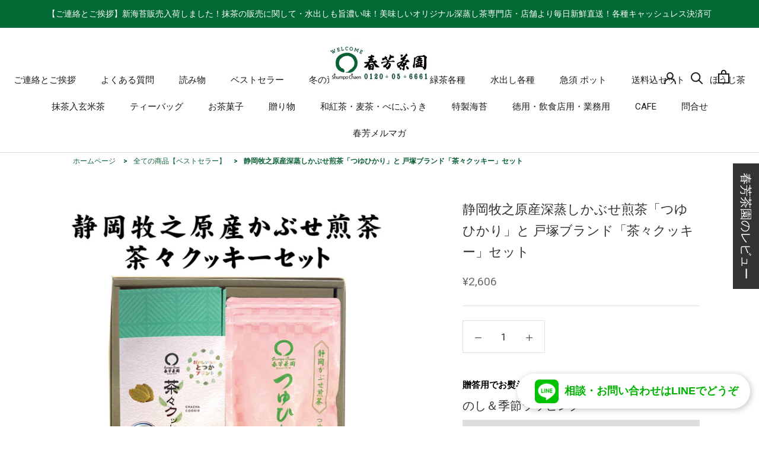

--- FILE ---
content_type: text/html; charset=utf-8
request_url: https://shop.syunpou.com/products/tuyuhikari-chachakukki-2380
body_size: 74219
content:
<!doctype html>

<html class="no-js" lang="ja">
  <head>
	<script id="pandectes-rules">   /* PANDECTES-GDPR: DO NOT MODIFY AUTO GENERATED CODE OF THIS SCRIPT */      window.PandectesSettings = {"store":{"plan":"basic","theme":"shopify-shumpo-store/main","primaryLocale":"ja","adminMode":false},"tsPublished":1695773351,"declaration":{"showPurpose":false,"showProvider":false,"declIntroText":"We use cookies to optimize website functionality, analyze the performance, and provide personalized experience to you. Some cookies are essential to make the website operate and function correctly. Those cookies cannot be disabled. In this window you can manage your preference of cookies.","showDateGenerated":true},"language":{"languageMode":"Single","fallbackLanguage":"en","languageDetection":"browser","languagesSupported":[]},"texts":{"managed":{"headerText":{"en":"We respect your privacy"},"consentText":{"en":"This website uses cookies to ensure you get the best experience."},"dismissButtonText":{"en":"Ok"},"linkText":{"en":"Learn more"},"imprintText":{"en":"Imprint"},"preferencesButtonText":{"en":"Preferences"},"allowButtonText":{"en":"Accept"},"denyButtonText":{"en":"Decline"},"leaveSiteButtonText":{"en":"Leave this site"},"cookiePolicyText":{"en":"Cookie policy"},"preferencesPopupTitleText":{"en":"Manage consent preferences"},"preferencesPopupIntroText":{"en":"We use cookies to optimize website functionality, analyze the performance, and provide personalized experience to you. Some cookies are essential to make the website operate and function correctly. Those cookies cannot be disabled. In this window you can manage your preference of cookies."},"preferencesPopupCloseButtonText":{"en":"Close"},"preferencesPopupAcceptAllButtonText":{"en":"Accept all"},"preferencesPopupRejectAllButtonText":{"en":"Reject all"},"preferencesPopupSaveButtonText":{"en":"Save preferences"},"accessSectionTitleText":{"en":"Data portability"},"accessSectionParagraphText":{"en":"You have the right to request access to your data at any time."},"rectificationSectionTitleText":{"en":"Data Rectification"},"rectificationSectionParagraphText":{"en":"You have the right to request your data to be updated whenever you think it is appropriate."},"erasureSectionTitleText":{"en":"Right to be forgotten"},"erasureSectionParagraphText":{"en":"You have the right to ask all your data to be erased. After that, you will no longer be able to access your account."},"declIntroText":{"en":"We use cookies to optimize website functionality, analyze the performance, and provide personalized experience to you. Some cookies are essential to make the website operate and function correctly. Those cookies cannot be disabled. In this window you can manage your preference of cookies."}},"categories":{"strictlyNecessaryCookiesTitleText":{"en":"Strictly necessary cookies"},"functionalityCookiesTitleText":{"en":"Functional cookies"},"performanceCookiesTitleText":{"en":"Performance cookies"},"targetingCookiesTitleText":{"en":"Targeting cookies"},"unclassifiedCookiesTitleText":{"en":"Unclassified cookies"},"strictlyNecessaryCookiesDescriptionText":{"en":"These cookies are essential in order to enable you to move around the website and use its features, such as accessing secure areas of the website. The website cannot function properly without these cookies."},"functionalityCookiesDescriptionText":{"en":"These cookies enable the site to provide enhanced functionality and personalisation. They may be set by us or by third party providers whose services we have added to our pages. If you do not allow these cookies then some or all of these services may not function properly."},"performanceCookiesDescriptionText":{"en":"These cookies enable us to monitor and improve the performance of our website. For example, they allow us to count visits, identify traffic sources and see which parts of the site are most popular."},"targetingCookiesDescriptionText":{"en":"These cookies may be set through our site by our advertising partners. They may be used by those companies to build a profile of your interests and show you relevant adverts on other sites.    They do not store directly personal information, but are based on uniquely identifying your browser and internet device. If you do not allow these cookies, you will experience less targeted advertising."},"unclassifiedCookiesDescriptionText":{"en":"Unclassified cookies are cookies that we are in the process of classifying, together with the providers of individual cookies."}},"auto":{"declName":{"en":"Name"},"declPath":{"en":"Path"},"declType":{"en":"Type"},"declDomain":{"en":"Domain"},"declPurpose":{"en":"Purpose"},"declProvider":{"en":"Provider"},"declRetention":{"en":"Retention"},"declFirstParty":{"en":"First-party"},"declThirdParty":{"en":"Third-party"},"declSeconds":{"en":"seconds"},"declMinutes":{"en":"minutes"},"declHours":{"en":"hours"},"declDays":{"en":"days"},"declMonths":{"en":"months"},"declYears":{"en":"years"},"declSession":{"en":"Session"},"cookiesDetailsText":{"en":"Cookies details"},"preferencesPopupAlwaysAllowedText":{"en":"Always allowed"},"submitButton":{"en":"Submit"},"submittingButton":{"en":"Submitting..."},"cancelButton":{"en":"Cancel"},"guestsSupportInfoText":{"en":"Please login with your customer account to further proceed."},"guestsSupportEmailPlaceholder":{"en":"E-mail address"},"guestsSupportEmailValidationError":{"en":"Email is not valid"},"guestsSupportEmailSuccessTitle":{"en":"Thank you for your request"},"guestsSupportEmailFailureTitle":{"en":"A problem occurred"},"guestsSupportEmailSuccessMessage":{"en":"If you are registered as a customer of this store, you will soon receive an email with instructions on how to proceed."},"guestsSupportEmailFailureMessage":{"en":"Your request was not submitted. Please try again and if problem persists, contact store owner for assistance."},"confirmationSuccessTitle":{"en":"Your request is verified"},"confirmationFailureTitle":{"en":"A problem occurred"},"confirmationSuccessMessage":{"en":"We will soon get back to you as to your request."},"confirmationFailureMessage":{"en":"Your request was not verified. Please try again and if problem persists, contact store owner for assistance"},"consentSectionTitleText":{"en":"Your cookie consent"},"consentSectionNoConsentText":{"en":"You have not consented to the cookies policy of this website."},"consentSectionConsentedText":{"en":"You consented to the cookies policy of this website on"},"consentStatus":{"en":"Consent preference"},"consentDate":{"en":"Consent date"},"consentId":{"en":"Consent ID"},"consentSectionChangeConsentActionText":{"en":"Change consent preference"},"accessSectionGDPRRequestsActionText":{"en":"Data subject requests"},"accessSectionAccountInfoActionText":{"en":"Personal data"},"accessSectionOrdersRecordsActionText":{"en":"Orders"},"accessSectionDownloadReportActionText":{"en":"Request export"},"rectificationCommentPlaceholder":{"en":"Describe what you want to be updated"},"rectificationCommentValidationError":{"en":"Comment is required"},"rectificationSectionEditAccountActionText":{"en":"Request an update"},"erasureSectionRequestDeletionActionText":{"en":"Request personal data deletion"}}},"library":{"previewMode":false,"fadeInTimeout":0,"defaultBlocked":7,"showLink":true,"showImprintLink":false,"enabled":true,"cookie":{"name":"_pandectes_gdpr","expiryDays":365,"secure":true},"dismissOnScroll":false,"dismissOnWindowClick":false,"dismissOnTimeout":false,"palette":{"popup":{"background":"#FFFFFF","backgroundForCalculations":{"a":1,"b":255,"g":255,"r":255},"text":"#000000"},"button":{"background":"transparent","backgroundForCalculations":{"a":1,"b":255,"g":255,"r":255},"text":"#000000","textForCalculation":{"a":1,"b":0,"g":0,"r":0},"border":"#000000"}},"content":{"href":"https://shumpo-store.myshopify.com/policies/privacy-policy","imprintHref":"/","close":"&#10005;","target":"","logo":"<img class=\"cc-banner-logo\" height=\"40\" width=\"40\" src=\"https://cdn.shopify.com/s/files/1/0593/9324/5350/t/22/assets/pandectes-logo.png?v=1691030806\" alt=\"春芳茶園WEB\" />"},"window":"<div role=\"dialog\" aria-live=\"polite\" aria-label=\"cookieconsent\" aria-describedby=\"cookieconsent:desc\" id=\"pandectes-banner\" class=\"cc-window-wrapper cc-overlay-wrapper\"><div class=\"pd-cookie-banner-window cc-window {{classes}}\"><!--googleoff: all-->{{children}}<!--googleon: all--></div></div>","compliance":{"opt-both":"<div class=\"cc-compliance cc-highlight\">{{deny}}{{allow}}</div>"},"type":"opt-both","layouts":{"basic":"{{logo}}{{messagelink}}{{compliance}}{{close}}"},"position":"overlay","theme":"wired","revokable":false,"animateRevokable":false,"revokableReset":false,"revokableLogoUrl":"https://cdn.shopify.com/s/files/1/0593/9324/5350/t/22/assets/pandectes-reopen-logo.png?v=1691030806","revokablePlacement":"bottom-left","revokableMarginHorizontal":15,"revokableMarginVertical":15,"static":false,"autoAttach":true,"hasTransition":true,"blacklistPage":[""]},"geolocation":{"brOnly":false,"caOnly":false,"chOnly":false,"euOnly":false,"jpOnly":false,"thOnly":false,"canadaOnly":false,"globalVisibility":true},"dsr":{"guestsSupport":false,"accessSectionDownloadReportAuto":false},"banner":{"resetTs":1691030805,"extraCss":"        .cc-banner-logo {max-width: 24em!important;}    @media(min-width: 768px) {.cc-window.cc-floating{max-width: 24em!important;width: 24em!important;}}    .cc-message, .cc-header, .cc-logo {text-align: left}    .cc-window-wrapper{z-index: 2147483647;-webkit-transition: opacity 1s ease;  transition: opacity 1s ease;}    .cc-window{z-index: 2147483647;font-family: inherit;}    .cc-header{font-family: inherit;}    .pd-cp-ui{font-family: inherit; background-color: #FFFFFF;color:#000000;}    .pd-cp-btn{}    input + .pd-cp-preferences-slider{background-color: rgba(0, 0, 0, 0.3)}    .pd-cp-scrolling-section::-webkit-scrollbar{background-color: rgba(0, 0, 0, 0.3)}    input:checked + .pd-cp-preferences-slider{background-color: rgba(0, 0, 0, 1)}    .pd-cp-scrolling-section::-webkit-scrollbar-thumb {background-color: rgba(0, 0, 0, 1)}    .pd-cp-ui-close{color:#000000;}    .pd-cp-preferences-slider:before{background-color: #FFFFFF}    .pd-cp-title:before {border-color: #000000!important}    .pd-cp-preferences-slider{background-color:#000000}    .pd-cp-toggle{color:#000000!important}    @media(max-width:699px) {.pd-cp-ui-close-top svg {fill: #000000}}    .pd-cp-toggle:hover,.pd-cp-toggle:visited,.pd-cp-toggle:active{color:#000000!important}    .pd-cookie-banner-window {box-shadow: 0 0 18px rgb(0 0 0 / 20%);}  ","customJavascript":null,"showPoweredBy":false,"isActive":false,"implicitSavePreferences":false,"cookieIcon":false,"blockBots":false,"showCookiesDetails":true,"cookiesBlockedByDefault":"7","hasTransition":true,"blockingPage":false,"showOnlyLandingPage":false,"leaveSiteUrl":"https://www.google.com","linkRespectStoreLang":false},"cookies":{"0":[{"name":"secure_customer_sig","domain":".syunpou.com","path":"/","provider":"Shopify","firstParty":true,"retention":"1 year(s)","expires":1,"unit":"declYears","purpose":{"en":"Used in connection with customer login."}},{"name":"keep_alive","domain":"syunpou.com","path":"/","provider":"Shopify","firstParty":true,"retention":"30 minute(s)","expires":30,"unit":"declMinutes","purpose":{"en":"Used in connection with buyer localization."}},{"name":"localization","domain":".syunpou.com","path":"/","provider":"Shopify","firstParty":true,"retention":"1 year(s)","expires":1,"unit":"declYears","purpose":{"en":"Shopify store localization"}},{"name":"_cmp_a","domain":".syunpou.com","path":"/","provider":"Shopify","firstParty":true,"retention":"24 hour(s)","expires":24,"unit":"declHours","purpose":{"en":"Used for managing customer privacy settings."}},{"name":"cart_currency","domain":".syunpou.com","path":"/","provider":"Shopify","firstParty":true,"retention":"14 day(s)","expires":14,"unit":"declSession","purpose":{"en":"The cookie is necessary for the secure checkout and payment function on the website. This function is provided by shopify.com."}},{"name":"shopify_pay_redirect","domain":"en.syunpou.com","path":"/","provider":"Shopify","firstParty":true,"retention":"60 minute(s)","expires":60,"unit":"declMinutes","purpose":{"en":"The cookie is necessary for the secure checkout and payment function on the website. This function is provided by shopify.com."}},{"name":"localization","domain":"syunpou.com","path":"/","provider":"Shopify","firstParty":true,"retention":"1 year(s)","expires":1,"unit":"declYears","purpose":{"en":"Shopify store localization"}},{"name":"keep_alive","domain":".syunpou.com","path":"/","provider":"Shopify","firstParty":true,"retention":"30 minute(s)","expires":30,"unit":"declMinutes","purpose":{"en":"Used in connection with buyer localization."}},{"name":"_secure_session_id","domain":"syunpou.com","path":"/","provider":"Shopify","firstParty":true,"retention":"24 hour(s)","expires":24,"unit":"declHours","purpose":{"en":"Used in connection with navigation through a storefront."}},{"name":"secure_customer_sig","domain":"syunpou.com","path":"/","provider":"Shopify","firstParty":true,"retention":"1 year(s)","expires":1,"unit":"declYears","purpose":{"en":"Used in connection with customer login."}},{"name":"cart_currency","domain":"syunpou.com","path":"/","provider":"Shopify","firstParty":true,"retention":"14 day(s)","expires":14,"unit":"declSession","purpose":{"en":"The cookie is necessary for the secure checkout and payment function on the website. This function is provided by shopify.com."}},{"name":"shopify_pay_redirect","domain":"syunpou.com","path":"/","provider":"Shopify","firstParty":true,"retention":"60 minute(s)","expires":60,"unit":"declMinutes","purpose":{"en":"The cookie is necessary for the secure checkout and payment function on the website. This function is provided by shopify.com."}}],"1":[{"name":"_hjSession_2729371","domain":".syunpou.com","path":"/","provider":"Hotjar","firstParty":true,"retention":"30 minute(s)","expires":30,"unit":"declMinutes","purpose":{"en":"Used by Hotjar to provide functions across pages."}},{"name":"locale_bar_accepted","domain":"en.syunpou.com","path":"/","provider":"GrizzlyAppsSRL","firstParty":true,"retention":"Session","expires":-1691030854,"unit":"declSeconds","purpose":{"en":"This cookie is provided by the app (BEST Currency Converter) and is used to secure the currency chosen by the customer."}},{"name":"_hjSessionUser_2729371","domain":".syunpou.com","path":"/","provider":"Hotjar","firstParty":true,"retention":"1 year(s)","expires":1,"unit":"declYears","purpose":{"en":"Used by Hotjar to store a unique user ID."}},{"name":"VISITOR_INFO1_LIVE","domain":".youtube.com","path":"/","provider":"Google","firstParty":true,"retention":"180 day(s)","expires":180,"unit":"declSession","purpose":{"en":"A cookie that YouTube sets that measures your bandwidth to determine whether you get the new player interface or the old."}}],"2":[{"name":"_shopify_y","domain":".syunpou.com","path":"/","provider":"Shopify","firstParty":true,"retention":"1 year(s)","expires":1,"unit":"declYears","purpose":{"en":"Shopify analytics."}},{"name":"_y","domain":".syunpou.com","path":"/","provider":"Shopify","firstParty":true,"retention":"1 year(s)","expires":1,"unit":"declYears","purpose":{"en":"Shopify analytics."}},{"name":"_shopify_s","domain":".syunpou.com","path":"/","provider":"Shopify","firstParty":true,"retention":"30 minute(s)","expires":30,"unit":"declMinutes","purpose":{"en":"Shopify analytics."}},{"name":"_orig_referrer","domain":".syunpou.com","path":"/","provider":"Shopify","firstParty":true,"retention":"14 day(s)","expires":14,"unit":"declSession","purpose":{"en":"Tracks landing pages."}},{"name":"_landing_page","domain":".syunpou.com","path":"/","provider":"Shopify","firstParty":true,"retention":"14 day(s)","expires":14,"unit":"declSession","purpose":{"en":"Tracks landing pages."}},{"name":"_gid","domain":".syunpou.com","path":"/","provider":"Google","firstParty":true,"retention":"24 hour(s)","expires":24,"unit":"declHours","purpose":{"en":"Cookie is placed by Google Analytics to count and track pageviews."}},{"name":"_gat","domain":".syunpou.com","path":"/","provider":"Google","firstParty":true,"retention":"37 second(s)","expires":37,"unit":"declSeconds","purpose":{"en":"Cookie is placed by Google Analytics to filter requests from bots."}},{"name":"_shopify_sa_p","domain":".syunpou.com","path":"/","provider":"Shopify","firstParty":true,"retention":"30 minute(s)","expires":30,"unit":"declMinutes","purpose":{"en":"Shopify analytics relating to marketing & referrals."}},{"name":"_clck","domain":".syunpou.com","path":"/","provider":"Microsoft","firstParty":true,"retention":"1 year(s)","expires":1,"unit":"declYears","purpose":{"en":"Used by Microsoft Clarity to store a unique user ID."}},{"name":"_s","domain":".syunpou.com","path":"/","provider":"Shopify","firstParty":true,"retention":"30 minute(s)","expires":30,"unit":"declMinutes","purpose":{"en":"Shopify analytics."}},{"name":"_shopify_sa_t","domain":".syunpou.com","path":"/","provider":"Shopify","firstParty":true,"retention":"30 minute(s)","expires":30,"unit":"declMinutes","purpose":{"en":"Shopify analytics relating to marketing & referrals."}},{"name":"_ga_VK0W6FSP2H","domain":".syunpou.com","path":"/","provider":"Google","firstParty":true,"retention":"1 year(s)","expires":1,"unit":"declYears","purpose":{"en":"Cookie is set by Google Analytics with unknown functionality"}},{"name":"_ga","domain":".syunpou.com","path":"/","provider":"Google","firstParty":true,"retention":"1 year(s)","expires":1,"unit":"declYears","purpose":{"en":"Cookie is set by Google Analytics with unknown functionality"}},{"name":"_clsk","domain":".syunpou.com","path":"/","provider":"Microsoft","firstParty":true,"retention":"24 hour(s)","expires":24,"unit":"declHours","purpose":{"en":"Used by Microsoft Clarity to store a unique user ID.\t"}},{"name":"_ga_2LRGJRENT7","domain":".syunpou.com","path":"/","provider":"Google","firstParty":true,"retention":"1 year(s)","expires":1,"unit":"declYears","purpose":{"en":"Cookie is set by Google Analytics with unknown functionality"}}],"4":[{"name":"_fbp","domain":".syunpou.com","path":"/","provider":"Facebook","firstParty":true,"retention":"90 day(s)","expires":90,"unit":"declSession","purpose":{"en":"Cookie is placed by Facebook to track visits across websites."}},{"name":"_gcl_au","domain":".syunpou.com","path":"/","provider":"Google","firstParty":true,"retention":"90 day(s)","expires":90,"unit":"declSession","purpose":{"en":"Cookie is placed by Google Tag Manager to track conversions."}},{"name":"MUID","domain":".clarity.ms","path":"/","provider":"Microsoft","firstParty":true,"retention":"1 year(s)","expires":1,"unit":"declYears","purpose":{"en":"Cookie is placed by Microsoft to track visits across websites."}},{"name":"__kla_id","domain":"en.syunpou.com","path":"/","provider":"Klaviyo","firstParty":true,"retention":"1 year(s)","expires":1,"unit":"declYears","purpose":{"en":"Tracks when someone clicks through a Klaviyo email to your website."}},{"name":"IDE","domain":".doubleclick.net","path":"/","provider":"Google","firstParty":true,"retention":"1 year(s)","expires":1,"unit":"declYears","purpose":{"en":"To measure the visitors’ actions after they click through from an advert. Expires after 1 year."}},{"name":"__kla_id","domain":"syunpou.com","path":"/","provider":"Klaviyo","firstParty":true,"retention":"1 year(s)","expires":1,"unit":"declYears","purpose":{"en":"Tracks when someone clicks through a Klaviyo email to your website."}},{"name":"YSC","domain":".youtube.com","path":"/","provider":"Google","firstParty":true,"retention":"Session","expires":-1691030854,"unit":"declSeconds","purpose":{"en":"Registers a unique ID to keep statistics of what videos from YouTube the user has seen."}},{"name":"MUID","domain":".bing.com","path":"/","provider":"Microsoft","firstParty":true,"retention":"1 year(s)","expires":1,"unit":"declYears","purpose":{"en":"Cookie is placed by Microsoft to track visits across websites."}}],"8":[{"name":"CLID","domain":"www.clarity.ms","path":"/","provider":"Unknown","firstParty":true,"retention":"1 year(s)","expires":1,"unit":"declYears","purpose":{"en":""}},{"name":"_hjFirstSeen","domain":".syunpou.com","path":"/","provider":"Unknown","firstParty":true,"retention":"30 minute(s)","expires":30,"unit":"declMinutes","purpose":{"en":""}},{"name":"_hjIncludedInSessionSample_2729371","domain":".syunpou.com","path":"/","provider":"Unknown","firstParty":true,"retention":"2 minute(s)","expires":2,"unit":"declMinutes","purpose":{"en":""}},{"name":"XA","domain":".yahoo.co.jp","path":"/","provider":"Unknown","firstParty":true,"retention":"1 year(s)","expires":1,"unit":"declYears","purpose":{"en":""}},{"name":"_hjAbsoluteSessionInProgress","domain":".syunpou.com","path":"/","provider":"Unknown","firstParty":true,"retention":"30 minute(s)","expires":30,"unit":"declMinutes","purpose":{"en":""}},{"name":"XB","domain":".yahoo.co.jp","path":"/","provider":"Unknown","firstParty":true,"retention":"1 year(s)","expires":1,"unit":"declYears","purpose":{"en":""}},{"name":"MR","domain":".c.bing.com","path":"/","provider":"Unknown","firstParty":true,"retention":"7 day(s)","expires":7,"unit":"declSession","purpose":{"en":""}},{"name":"SRM_B","domain":".c.bing.com","path":"/","provider":"Unknown","firstParty":true,"retention":"1 year(s)","expires":1,"unit":"declYears","purpose":{"en":""}},{"name":"MR","domain":".c.clarity.ms","path":"/","provider":"Unknown","firstParty":true,"retention":"7 day(s)","expires":7,"unit":"declSession","purpose":{"en":""}},{"name":"ANONCHK","domain":".c.clarity.ms","path":"/","provider":"Unknown","firstParty":true,"retention":"10 minute(s)","expires":10,"unit":"declMinutes","purpose":{"en":""}},{"name":"SM","domain":".c.clarity.ms","path":"/","provider":"Unknown","firstParty":true,"retention":"Session","expires":-1691030854,"unit":"declSeconds","purpose":{"en":""}},{"name":"ph_phc_tnQZyAK9BM0WkS5fdAZAxA1bNnyKUlWSACWzmxDfVrA_posthog","domain":".syunpou.com","path":"/","provider":"Unknown","firstParty":true,"retention":"1 year(s)","expires":1,"unit":"declYears","purpose":{"en":""}},{"name":"ARRAffinitySameSite","domain":".stickyaddtocartbar.azurewebsites.net","path":"/","provider":"Unknown","firstParty":true,"retention":"Session","expires":-1691030854,"unit":"declSeconds","purpose":{"en":""}}]},"blocker":{"isActive":false,"googleConsentMode":{"id":"","analyticsId":"","isActive":false,"adStorageCategory":4,"analyticsStorageCategory":2,"personalizationStorageCategory":1,"functionalityStorageCategory":1,"customEvent":true,"securityStorageCategory":0,"redactData":true,"urlPassthrough":false},"facebookPixel":{"id":"","isActive":false,"ldu":false},"rakuten":{"isActive":false,"cmp":false,"ccpa":false},"gpcIsActive":false,"defaultBlocked":7,"patterns":{"whiteList":[],"blackList":{"1":[],"2":[],"4":[],"8":[]},"iframesWhiteList":[],"iframesBlackList":{"1":[],"2":[],"4":[],"8":[]},"beaconsWhiteList":[],"beaconsBlackList":{"1":[],"2":[],"4":[],"8":[]}}}}      !function(){"use strict";window.PandectesRules=window.PandectesRules||{},window.PandectesRules.manualBlacklist={1:[],2:[],4:[]},window.PandectesRules.blacklistedIFrames={1:[],2:[],4:[]},window.PandectesRules.blacklistedCss={1:[],2:[],4:[]},window.PandectesRules.blacklistedBeacons={1:[],2:[],4:[]};var e="javascript/blocked",t="_pandectes_gdpr";function n(e){return new RegExp(e.replace(/[/\\.+?$()]/g,"\\$&").replace("*","(.*)"))}var r=function(e){try{return JSON.parse(e)}catch(e){return!1}},a=function(e){var t=arguments.length>1&&void 0!==arguments[1]?arguments[1]:"log",n=new URLSearchParams(window.location.search);n.get("log")&&console[t]("PandectesRules: ".concat(e))};function i(e,t){var n=Object.keys(e);if(Object.getOwnPropertySymbols){var r=Object.getOwnPropertySymbols(e);t&&(r=r.filter((function(t){return Object.getOwnPropertyDescriptor(e,t).enumerable}))),n.push.apply(n,r)}return n}function s(e){for(var t=1;t<arguments.length;t++){var n=null!=arguments[t]?arguments[t]:{};t%2?i(Object(n),!0).forEach((function(t){o(e,t,n[t])})):Object.getOwnPropertyDescriptors?Object.defineProperties(e,Object.getOwnPropertyDescriptors(n)):i(Object(n)).forEach((function(t){Object.defineProperty(e,t,Object.getOwnPropertyDescriptor(n,t))}))}return e}function o(e,t,n){return t in e?Object.defineProperty(e,t,{value:n,enumerable:!0,configurable:!0,writable:!0}):e[t]=n,e}function c(e,t){return function(e){if(Array.isArray(e))return e}(e)||function(e,t){var n=null==e?null:"undefined"!=typeof Symbol&&e[Symbol.iterator]||e["@@iterator"];if(null==n)return;var r,a,i=[],s=!0,o=!1;try{for(n=n.call(e);!(s=(r=n.next()).done)&&(i.push(r.value),!t||i.length!==t);s=!0);}catch(e){o=!0,a=e}finally{try{s||null==n.return||n.return()}finally{if(o)throw a}}return i}(e,t)||u(e,t)||function(){throw new TypeError("Invalid attempt to destructure non-iterable instance.\nIn order to be iterable, non-array objects must have a [Symbol.iterator]() method.")}()}function l(e){return function(e){if(Array.isArray(e))return d(e)}(e)||function(e){if("undefined"!=typeof Symbol&&null!=e[Symbol.iterator]||null!=e["@@iterator"])return Array.from(e)}(e)||u(e)||function(){throw new TypeError("Invalid attempt to spread non-iterable instance.\nIn order to be iterable, non-array objects must have a [Symbol.iterator]() method.")}()}function u(e,t){if(e){if("string"==typeof e)return d(e,t);var n=Object.prototype.toString.call(e).slice(8,-1);return"Object"===n&&e.constructor&&(n=e.constructor.name),"Map"===n||"Set"===n?Array.from(e):"Arguments"===n||/^(?:Ui|I)nt(?:8|16|32)(?:Clamped)?Array$/.test(n)?d(e,t):void 0}}function d(e,t){(null==t||t>e.length)&&(t=e.length);for(var n=0,r=new Array(t);n<t;n++)r[n]=e[n];return r}var f="Pandectes"===window.navigator.userAgent;a("userAgent -> ".concat(window.navigator.userAgent.substring(0,50)));var p=function(){var e,n=arguments.length>0&&void 0!==arguments[0]?arguments[0]:t,a="; "+document.cookie,i=a.split("; "+n+"=");if(i.length<2)e={};else{var s=i.pop(),o=s.split(";");e=window.atob(o.shift())}var c=r(e);return!1!==c?c:e}(),g=window.PandectesSettings,y=g.banner.isActive,h=g.blocker.defaultBlocked,m=p&&null!==p.preferences&&void 0!==p.preferences?p.preferences:null,b=y?null===m?h:m:0,v={1:0==(1&b),2:0==(2&b),4:0==(4&b)},w=window.PandectesSettings.blocker.patterns,k=w.blackList,L=w.whiteList,P=w.iframesBlackList,S=w.iframesWhiteList,A=w.beaconsBlackList,C=w.beaconsWhiteList,_={blackList:[],whiteList:[],iframesBlackList:{1:[],2:[],4:[],8:[]},iframesWhiteList:[],beaconsBlackList:{1:[],2:[],4:[],8:[]},beaconsWhiteList:[]};[1,2,4].map((function(e){var t;v[e]||((t=_.blackList).push.apply(t,l(k[e].length?k[e].map(n):[])),_.iframesBlackList[e]=P[e].length?P[e].map(n):[],_.beaconsBlackList[e]=A[e].length?A[e].map(n):[])})),_.whiteList=L.length?L.map(n):[],_.iframesWhiteList=S.length?S.map(n):[],_.beaconsWhiteList=C.length?C.map(n):[];var B={scripts:[],iframes:{1:[],2:[],4:[]},beacons:{1:[],2:[],4:[]},css:{1:[],2:[],4:[]}},O=function(t,n){return t&&(!n||n!==e)&&(!_.blackList||_.blackList.some((function(e){return e.test(t)})))&&(!_.whiteList||_.whiteList.every((function(e){return!e.test(t)})))},I=function(e,t){var n=_.iframesBlackList[t],r=_.iframesWhiteList;return e&&(!n||n.some((function(t){return t.test(e)})))&&(!r||r.every((function(t){return!t.test(e)})))},E=function(e,t){var n=_.beaconsBlackList[t],r=_.beaconsWhiteList;return e&&(!n||n.some((function(t){return t.test(e)})))&&(!r||r.every((function(t){return!t.test(e)})))},j=new MutationObserver((function(e){for(var t=0;t<e.length;t++)for(var n=e[t].addedNodes,r=0;r<n.length;r++){var a=n[r],i=a.dataset&&a.dataset.cookiecategory;if(1===a.nodeType&&"LINK"===a.tagName){var s=a.dataset&&a.dataset.href;if(s&&i)switch(i){case"functionality":case"C0001":B.css[1].push(s);break;case"performance":case"C0002":B.css[2].push(s);break;case"targeting":case"C0003":B.css[4].push(s)}}}})),R=new MutationObserver((function(t){for(var n=0;n<t.length;n++)for(var r=t[n].addedNodes,a=function(t){var n=r[t],a=n.src||n.dataset&&n.dataset.src,i=n.dataset&&n.dataset.cookiecategory;if(1===n.nodeType&&"IFRAME"===n.tagName){if(a){var s=!1;I(a,1)||"functionality"===i||"C0001"===i?(s=!0,B.iframes[1].push(a)):I(a,2)||"performance"===i||"C0002"===i?(s=!0,B.iframes[2].push(a)):(I(a,4)||"targeting"===i||"C0003"===i)&&(s=!0,B.iframes[4].push(a)),s&&(n.removeAttribute("src"),n.setAttribute("data-src",a))}}else if(1===n.nodeType&&"IMG"===n.tagName){if(a){var o=!1;E(a,1)?(o=!0,B.beacons[1].push(a)):E(a,2)?(o=!0,B.beacons[2].push(a)):E(a,4)&&(o=!0,B.beacons[4].push(a)),o&&(n.removeAttribute("src"),n.setAttribute("data-src",a))}}else if(1===n.nodeType&&"LINK"===n.tagName){var c=n.dataset&&n.dataset.href;if(c&&i)switch(i){case"functionality":case"C0001":B.css[1].push(c);break;case"performance":case"C0002":B.css[2].push(c);break;case"targeting":case"C0003":B.css[4].push(c)}}else if(1===n.nodeType&&"SCRIPT"===n.tagName){var l=n.type,u=!1;if(O(a,l))u=!0;else if(a&&i)switch(i){case"functionality":case"C0001":u=!0,window.PandectesRules.manualBlacklist[1].push(a);break;case"performance":case"C0002":u=!0,window.PandectesRules.manualBlacklist[2].push(a);break;case"targeting":case"C0003":u=!0,window.PandectesRules.manualBlacklist[4].push(a)}if(u){B.scripts.push([n,l]),n.type=e;n.addEventListener("beforescriptexecute",(function t(r){n.getAttribute("type")===e&&r.preventDefault(),n.removeEventListener("beforescriptexecute",t)})),n.parentElement&&n.parentElement.removeChild(n)}}},i=0;i<r.length;i++)a(i)})),T=document.createElement,x={src:Object.getOwnPropertyDescriptor(HTMLScriptElement.prototype,"src"),type:Object.getOwnPropertyDescriptor(HTMLScriptElement.prototype,"type")};window.PandectesRules.unblockCss=function(e){var t=B.css[e]||[];t.length&&a("Unblocking CSS for ".concat(e)),t.forEach((function(e){var t=document.querySelector('link[data-href^="'.concat(e,'"]'));t.removeAttribute("data-href"),t.href=e})),B.css[e]=[]},window.PandectesRules.unblockIFrames=function(e){var t=B.iframes[e]||[];t.length&&a("Unblocking IFrames for ".concat(e)),_.iframesBlackList[e]=[],t.forEach((function(e){var t=document.querySelector('iframe[data-src^="'.concat(e,'"]'));t.removeAttribute("data-src"),t.src=e})),B.iframes[e]=[]},window.PandectesRules.unblockBeacons=function(e){var t=B.beacons[e]||[];t.length&&a("Unblocking Beacons for ".concat(e)),_.beaconsBlackList[e]=[],t.forEach((function(e){var t=document.querySelector('img[data-src^="'.concat(e,'"]'));t.removeAttribute("data-src"),t.src=e})),B.beacons[e]=[]},window.PandectesRules.unblockInlineScripts=function(e){var t=1===e?"functionality":2===e?"performance":"targeting";document.querySelectorAll('script[type="javascript/blocked"][data-cookiecategory="'.concat(t,'"]')).forEach((function(e){var t=e.textContent;e.parentNode.removeChild(e);var n=document.createElement("script");n.type="text/javascript",n.textContent=t,document.body.appendChild(n)}))},window.PandectesRules.unblock=function(e){e.length<1?(_.blackList=[],_.whiteList=[],_.iframesBlackList=[],_.iframesWhiteList=[]):(_.blackList&&(_.blackList=_.blackList.filter((function(t){return e.every((function(e){return"string"==typeof e?!t.test(e):e instanceof RegExp?t.toString()!==e.toString():void 0}))}))),_.whiteList&&(_.whiteList=[].concat(l(_.whiteList),l(e.map((function(e){if("string"==typeof e){var t=".*"+n(e)+".*";if(_.whiteList.every((function(e){return e.toString()!==t.toString()})))return new RegExp(t)}else if(e instanceof RegExp&&_.whiteList.every((function(t){return t.toString()!==e.toString()})))return e;return null})).filter(Boolean)))));var t=0;l(B.scripts).forEach((function(e,n){var r=c(e,2),a=r[0],i=r[1];if(function(e){var t=e.getAttribute("src");return _.blackList&&_.blackList.every((function(e){return!e.test(t)}))||_.whiteList&&_.whiteList.some((function(e){return e.test(t)}))}(a)){for(var s=document.createElement("script"),o=0;o<a.attributes.length;o++){var l=a.attributes[o];"src"!==l.name&&"type"!==l.name&&s.setAttribute(l.name,a.attributes[o].value)}s.setAttribute("src",a.src),s.setAttribute("type",i||"application/javascript"),document.head.appendChild(s),B.scripts.splice(n-t,1),t++}})),0==_.blackList.length&&0===_.iframesBlackList[1].length&&0===_.iframesBlackList[2].length&&0===_.iframesBlackList[4].length&&0===_.beaconsBlackList[1].length&&0===_.beaconsBlackList[2].length&&0===_.beaconsBlackList[4].length&&(a("Disconnecting observers"),R.disconnect(),j.disconnect())};var N,M,D=window.PandectesSettings.store.adminMode,W=window.PandectesSettings.blocker;N=function(){!function(){var e=window.Shopify.trackingConsent;try{var t=D&&!window.Shopify.AdminBarInjector,n={preferences:0==(1&b)||f||t,analytics:0==(2&b)||f||t,marketing:0==(4&b)||f||t};e.firstPartyMarketingAllowed()===n.marketing&&e.analyticsProcessingAllowed()===n.analytics&&e.preferencesProcessingAllowed()===n.preferences||e.setTrackingConsent(n,(function(e){e&&e.error?a("Shopify.customerPrivacy API - failed to setTrackingConsent"):a("Shopify.customerPrivacy API - setTrackingConsent(".concat(JSON.stringify(n),")"))}))}catch(e){a("Shopify.customerPrivacy API - exception")}}(),function(){var e=window.Shopify.trackingConsent,t=e.currentVisitorConsent();if(W.gpcIsActive&&"CCPA"===e.getRegulation()&&navigator.globalPrivacyControl&&"yes"!==t.sale_of_data){var n={sale_of_data:!1};a("Shopify.customerPrivacy API - globalPrivacyControl is honored."),e.setTrackingConsent(n,(function(e){e&&e.error?a("Shopify.customerPrivacy API - failed to setTrackingConsent({".concat(JSON.stringify(n),")")):a("Shopify.customerPrivacy API - setTrackingConsent(".concat(JSON.stringify(n),")"))}))}}()},M=null,window.Shopify&&window.Shopify.loadFeatures&&window.Shopify.trackingConsent?N():M=setInterval((function(){window.Shopify&&window.Shopify.loadFeatures&&(clearInterval(M),window.Shopify.loadFeatures([{name:"consent-tracking-api",version:"0.1"}],(function(e){e?a("Shopify.customerPrivacy API - failed to load"):(a("Shopify.customerPrivacy API - loaded"),N())})))}),10);var F=window.PandectesSettings,z=F.banner.isActive,U=F.blocker.googleConsentMode,q=U.isActive,J=U.customEvent,H=U.redactData,$=U.urlPassthrough,G=U.adStorageCategory,K=U.analyticsStorageCategory,V=U.functionalityStorageCategory,Y=U.personalizationStorageCategory,Q=U.securityStorageCategory;function X(){window.dataLayer.push(arguments)}window.dataLayer=window.dataLayer||[];var Z,ee,te={hasInitialized:!1,ads_data_redaction:!1,url_passthrough:!1,storage:{ad_storage:"granted",analytics_storage:"granted",functionality_storage:"granted",personalization_storage:"granted",security_storage:"granted",wait_for_update:500}};if(z&&q){var ne=0==(b&G)?"granted":"denied",re=0==(b&K)?"granted":"denied",ae=0==(b&V)?"granted":"denied",ie=0==(b&Y)?"granted":"denied",se=0==(b&Q)?"granted":"denied";te.hasInitialized=!0,te.ads_data_redaction="denied"===ne&&H,te.url_passthrough=$,te.storage.ad_storage=ne,te.storage.analytics_storage=re,te.storage.functionality_storage=ae,te.storage.personalization_storage=ie,te.storage.security_storage=se,te.ads_data_redaction&&X("set","ads_data_redaction",te.ads_data_redaction),te.url_passthrough&&X("set","url_passthrough",te.url_passthrough),X("consent","default",te.storage),J&&(ee=7===(Z=b)?"deny":0===Z?"allow":"mixed",window.dataLayer.push({event:"Pandectes_Consent_Update",pandectes_status:ee,pandectes_categories:{C0000:"allow",C0001:v[1]?"allow":"deny",C0002:v[2]?"allow":"deny",C0003:v[4]?"allow":"deny"}})),a("Google consent mode initialized")}window.PandectesRules.gcm=te;var oe=window.PandectesSettings,ce=oe.banner.isActive,le=oe.blocker.isActive;a("Blocker -> "+(le?"Active":"Inactive")),a("Banner -> "+(ce?"Active":"Inactive")),a("ActualPrefs -> "+b);var ue=null===m&&/\/checkouts\//.test(window.location.pathname);0!==b&&!1===f&&le&&!ue?(a("Blocker will execute"),document.createElement=function(){for(var t=arguments.length,n=new Array(t),r=0;r<t;r++)n[r]=arguments[r];if("script"!==n[0].toLowerCase())return T.bind?T.bind(document).apply(void 0,n):T;var a=T.bind(document).apply(void 0,n);try{Object.defineProperties(a,{src:s(s({},x.src),{},{set:function(t){O(t,a.type)&&x.type.set.call(this,e),x.src.set.call(this,t)}}),type:s(s({},x.type),{},{get:function(){var t=x.type.get.call(this);return t===e||O(this.src,t)?null:t},set:function(t){var n=O(a.src,a.type)?e:t;x.type.set.call(this,n)}})}),a.setAttribute=function(t,n){if("type"===t){var r=O(a.src,a.type)?e:n;x.type.set.call(a,r)}else"src"===t?(O(n,a.type)&&x.type.set.call(a,e),x.src.set.call(a,n)):HTMLScriptElement.prototype.setAttribute.call(a,t,n)}}catch(e){console.warn("Yett: unable to prevent script execution for script src ",a.src,".\n",'A likely cause would be because you are using a third-party browser extension that monkey patches the "document.createElement" function.')}return a},R.observe(document.documentElement,{childList:!0,subtree:!0}),j.observe(document.documentElement,{childList:!0,subtree:!0})):a("Blocker will not execute")}();
</script>


    <meta charset="utf-8"> 
    <meta http-equiv="X-UA-Compatible" content="IE=edge,chrome=1">
    <meta name="viewport" content="width=device-width, initial-scale=1.0, height=device-height, minimum-scale=1.0, maximum-scale=1.0">
    <meta name="theme-color" content="">
<!--seach console confirmation-->
<meta name="google-site-verification" content="HJfq7Rg-YdTYldCp67joWyUgPqD7cESQdrm7NhBfsx8" />
<!--seach console confirmation-->
<!-- LINE Tag Base Code -->
<!-- Do Not Modify -->
<script>
(function(g,d,o){
  g._ltq=g._ltq||[];g._lt=g._lt||function(){g._ltq.push(arguments)};
  var h=location.protocol==='https:'?'https://d.line-scdn.net':'http://d.line-cdn.net';
  var s=d.createElement('script');s.async=1;
  s.src=o||h+'/n/line_tag/public/release/v1/lt.js';
  var t=d.getElementsByTagName('script')[0];t.parentNode.insertBefore(s,t);
    })(window, document);
_lt('init', {
  customerType: 'bm',
  tagId: '4a5cc098-08f4-4002-85ca-2047130952e2'
});
_lt('send', 'pv', ['4a5cc098-08f4-4002-85ca-2047130952e2']);
</script>
<noscript>
  <img height="1" width="1" style="display:none"
       src="https://tr.line.me/tag.gif?c_t=lap&t_id=4a5cc098-08f4-4002-85ca-2047130952e2&e=pv&noscript=1" />
</noscript>
<!-- End LINE Tag Base Code -->

    <title>
      静岡牧之原産深蒸しかぶせ煎茶「つゆひかり」と 戸塚ブランド「茶々クッキー」セット | ギフト 贈答品 | 春芳茶園 &ndash; 春芳茶園WEB
    </title><meta name="description" content="静岡牧之原産深蒸しかぶせ煎茶つゆひかりと 戸塚ブランド茶々クッキーセット【内容】・静岡牧之原産　深蒸しかぶせ煎茶　つゆひかり品種「つゆひかり」８０ｇ・戸塚ブランド茶々クッキー２０枚入・贈答箱入　（箱代込み）【説明】「つゆひかり」は静岡県産のつゆひかり品種の深蒸しかぶせ煎茶で苦味少なくさわやかな甘さが特徴の青緑色の綺麗なお茶の色のする煎茶です。戸塚ブランドに認定されたお茶をたっぷり使った茶々クッキー２０枚入りとの贈答セットです。苦味の少ない緑茶が好きな方におすすめです。"><link rel="canonical" href="https://syunpou.com/products/tuyuhikari-chachakukki-2380"><link rel="shortcut icon" href="//shop.syunpou.com/cdn/shop/files/rogo_cb8c5634-49de-4ee0-bc1c-1917842dfeec_96x.png?v=1681377278" type="image/png"><meta property="og:type" content="product">
  <meta property="og:title" content="静岡牧之原産深蒸しかぶせ煎茶「つゆひかり」と 戸塚ブランド「茶々クッキー」セット"><meta property="og:image" content="http://shop.syunpou.com/cdn/shop/files/WEB2023_1040_352a26da-bf8f-43f7-86b1-ddfac34b0f43.jpg?v=1768285176">
    <meta property="og:image:secure_url" content="https://shop.syunpou.com/cdn/shop/files/WEB2023_1040_352a26da-bf8f-43f7-86b1-ddfac34b0f43.jpg?v=1768285176">
    <meta property="og:image:width" content="1040">
    <meta property="og:image:height" content="1040"><meta property="product:price:amount" content="2,606">
  <meta property="product:price:currency" content="JPY"><meta property="og:description" content="静岡牧之原産深蒸しかぶせ煎茶つゆひかりと 戸塚ブランド茶々クッキーセット【内容】・静岡牧之原産　深蒸しかぶせ煎茶　つゆひかり品種「つゆひかり」８０ｇ・戸塚ブランド茶々クッキー２０枚入・贈答箱入　（箱代込み）【説明】「つゆひかり」は静岡県産のつゆひかり品種の深蒸しかぶせ煎茶で苦味少なくさわやかな甘さが特徴の青緑色の綺麗なお茶の色のする煎茶です。戸塚ブランドに認定されたお茶をたっぷり使った茶々クッキー２０枚入りとの贈答セットです。苦味の少ない緑茶が好きな方におすすめです。"><meta property="og:url" content="https://syunpou.com/products/tuyuhikari-chachakukki-2380">
<meta property="og:site_name" content="春芳茶園WEB"><meta name="twitter:card" content="summary"><meta name="twitter:title" content="静岡牧之原産深蒸しかぶせ煎茶「つゆひかり」と 戸塚ブランド「茶々クッキー」セット">
  <meta name="twitter:description" content="
静岡牧之原産深蒸しかぶせ煎茶つゆひかりと 戸塚ブランド茶々クッキーセット
【内容】・静岡牧之原産　深蒸しかぶせ煎茶　つゆひかり品種　「つゆひかり」８０ｇ

・戸塚ブランド茶々クッキー２０枚入
・贈答箱入　（箱代込み）

【説明】
「つゆひかり」は静岡県産のつゆひかり品種の深蒸しかぶせ煎茶で苦味少なくさわやかな甘さが特徴の青緑色の綺麗なお茶の色のする煎茶です。戸塚ブランドに認定されたお茶をたっぷり使った茶々クッキー２０枚入りとの贈答セットです。苦味の少ない緑茶が好きな方におすすめです。

【茶々クッキー原材料】小麦粉（国内製造）、砂糖、ショートニング、マーガリン、卵、緑茶（静岡産）抹茶、食塩/香料（一部に小麦、卵、大豆を含む）本製品は乳、オレンジ、カシューナッツ、くるみ、ごまを使用した設備で製造しております。
茶々クッキーの賞味期限は約2ヵ月前後でのご用意となります。
 



">
  <meta name="twitter:image" content="https://shop.syunpou.com/cdn/shop/files/WEB2023_1040_352a26da-bf8f-43f7-86b1-ddfac34b0f43_600x600_crop_center.jpg?v=1768285176">
    <style>
  
  

  
  
  

  :root {
    --heading-font-family : "system_ui", -apple-system, 'Segoe UI', Roboto, 'Helvetica Neue', 'Noto Sans', 'Liberation Sans', Arial, sans-serif, 'Apple Color Emoji', 'Segoe UI Emoji', 'Segoe UI Symbol', 'Noto Color Emoji';
    --heading-font-weight : 400;
    --heading-font-style  : normal;

    --text-font-family : "system_ui", -apple-system, 'Segoe UI', Roboto, 'Helvetica Neue', 'Noto Sans', 'Liberation Sans', Arial, sans-serif, 'Apple Color Emoji', 'Segoe UI Emoji', 'Segoe UI Symbol', 'Noto Color Emoji';
    --text-font-weight : 400;
    --text-font-style  : normal;

    --base-text-font-size   : 17px;
    --default-text-font-size: 14px;--background          : #ffffff;
    --background-rgb      : 255, 255, 255;
    --light-background    : #ffffff;
    --light-background-rgb: 255, 255, 255;
    --heading-color       : #333333;
    --text-color          : #333333;
    --text-color-rgb      : 51, 51, 51;
    --text-color-light    : #6a6a6a;
    --text-color-light-rgb: 106, 106, 106;
    --link-color          : #6a6a6a;
    --link-color-rgb      : 106, 106, 106;
    --border-color        : #e0e0e0;
    --border-color-rgb    : 224, 224, 224;

    --button-background    : #006934;
    --button-background-rgb: 0, 105, 52;
    --button-text-color    : #ffffff;

    --header-background       : #ffffff;
    --header-heading-color    : #1c1b1b;
    --header-light-text-color : #6a6a6a;
    --header-border-color     : #dddddd;

    --footer-background    : #ffffff;
    --footer-text-color    : #6a6a6a;
    --footer-heading-color : #1c1b1b;
    --footer-border-color  : #e9e9e9;

    --navigation-background      : #006934;
    --navigation-background-rgb  : 0, 105, 52;
    --navigation-text-color      : #ffffff;
    --navigation-text-color-light: rgba(255, 255, 255, 0.5);
    --navigation-border-color    : rgba(255, 255, 255, 0.25);

    --newsletter-popup-background     : #1c1b1b;
    --newsletter-popup-text-color     : #ffffff;
    --newsletter-popup-text-color-rgb : 255, 255, 255;

    --secondary-elements-background       : #006934;
    --secondary-elements-background-rgb   : 0, 105, 52;
    --secondary-elements-text-color       : #ffffff;
    --secondary-elements-text-color-light : rgba(255, 255, 255, 0.5);
    --secondary-elements-border-color     : rgba(255, 255, 255, 0.25);

    --product-sale-price-color    : #f94c43;
    --product-sale-price-color-rgb: 249, 76, 67;
    --product-star-rating: #f6a429;

    /* Shopify related variables */
    --payment-terms-background-color: #ffffff;

    /* Products */

    --horizontal-spacing-four-products-per-row: 40px;
        --horizontal-spacing-two-products-per-row : 40px;

    --vertical-spacing-four-products-per-row: 60px;
        --vertical-spacing-two-products-per-row : 75px;

    /* Animation */
    --drawer-transition-timing: cubic-bezier(0.645, 0.045, 0.355, 1);
    --header-base-height: 80px; /* We set a default for browsers that do not support CSS variables */

    /* Cursors */
    --cursor-zoom-in-svg    : url(//shop.syunpou.com/cdn/shop/t/22/assets/cursor-zoom-in.svg?v=61233137303257377711680092945);
    --cursor-zoom-in-2x-svg : url(//shop.syunpou.com/cdn/shop/t/22/assets/cursor-zoom-in-2x.svg?v=52767263065399908721680092960);
  }
</style>

<script>
  // IE11 does not have support for CSS variables, so we have to polyfill them
  if (!(((window || {}).CSS || {}).supports && window.CSS.supports('(--a: 0)'))) {
    const script = document.createElement('script');
    script.type = 'text/javascript';
    script.src = 'https://cdn.jsdelivr.net/npm/css-vars-ponyfill@2';
    script.onload = function() {
      cssVars({});
    };

    document.getElementsByTagName('head')[0].appendChild(script);
  }
</script>

    <script>window.performance && window.performance.mark && window.performance.mark('shopify.content_for_header.start');</script><meta name="google-site-verification" content="2x6ehSSx7w25BN_w5c_zYrGhVSyLizh-ViEaNFL6tOw">
<meta id="shopify-digital-wallet" name="shopify-digital-wallet" content="/59393245350/digital_wallets/dialog">
<meta name="shopify-checkout-api-token" content="1350857743c36feb2202f0b0f7c1ce8e">
<meta id="in-context-paypal-metadata" data-shop-id="59393245350" data-venmo-supported="false" data-environment="production" data-locale="ja_JP" data-paypal-v4="true" data-currency="JPY">
<link rel="alternate" hreflang="x-default" href="https://syunpou.com/products/tuyuhikari-chachakukki-2380">
<link rel="alternate" hreflang="ja" href="https://syunpou.com/products/tuyuhikari-chachakukki-2380">
<link rel="alternate" hreflang="en-US" href="https://en.syunpou.com/products/tuyuhikari-chachakukki-2380">
<link rel="alternate" hreflang="ja-US" href="https://en.syunpou.com/ja/products/tuyuhikari-chachakukki-2380">
<link rel="alternate" type="application/json+oembed" href="https://syunpou.com/products/tuyuhikari-chachakukki-2380.oembed">
<script async="async" src="/checkouts/internal/preloads.js?locale=ja-JP"></script>
<link rel="preconnect" href="https://shop.app" crossorigin="anonymous">
<script async="async" src="https://shop.app/checkouts/internal/preloads.js?locale=ja-JP&shop_id=59393245350" crossorigin="anonymous"></script>
<script id="apple-pay-shop-capabilities" type="application/json">{"shopId":59393245350,"countryCode":"JP","currencyCode":"JPY","merchantCapabilities":["supports3DS"],"merchantId":"gid:\/\/shopify\/Shop\/59393245350","merchantName":"春芳茶園WEB","requiredBillingContactFields":["postalAddress","email","phone"],"requiredShippingContactFields":["postalAddress","email","phone"],"shippingType":"shipping","supportedNetworks":["visa","masterCard","amex","jcb","discover"],"total":{"type":"pending","label":"春芳茶園WEB","amount":"1.00"},"shopifyPaymentsEnabled":true,"supportsSubscriptions":true}</script>
<script id="shopify-features" type="application/json">{"accessToken":"1350857743c36feb2202f0b0f7c1ce8e","betas":["rich-media-storefront-analytics"],"domain":"shop.syunpou.com","predictiveSearch":false,"shopId":59393245350,"locale":"ja"}</script>
<script>var Shopify = Shopify || {};
Shopify.shop = "shumpo-store.myshopify.com";
Shopify.locale = "ja";
Shopify.currency = {"active":"JPY","rate":"1.0"};
Shopify.country = "JP";
Shopify.theme = {"name":"shopify-shumpo-store\/main","id":132574412966,"schema_name":"Prestige","schema_version":"5.5.0","theme_store_id":null,"role":"main"};
Shopify.theme.handle = "null";
Shopify.theme.style = {"id":null,"handle":null};
Shopify.cdnHost = "shop.syunpou.com/cdn";
Shopify.routes = Shopify.routes || {};
Shopify.routes.root = "/";</script>
<script type="module">!function(o){(o.Shopify=o.Shopify||{}).modules=!0}(window);</script>
<script>!function(o){function n(){var o=[];function n(){o.push(Array.prototype.slice.apply(arguments))}return n.q=o,n}var t=o.Shopify=o.Shopify||{};t.loadFeatures=n(),t.autoloadFeatures=n()}(window);</script>
<script>
  window.ShopifyPay = window.ShopifyPay || {};
  window.ShopifyPay.apiHost = "shop.app\/pay";
  window.ShopifyPay.redirectState = null;
</script>
<script id="shop-js-analytics" type="application/json">{"pageType":"product"}</script>
<script defer="defer" async type="module" src="//shop.syunpou.com/cdn/shopifycloud/shop-js/modules/v2/client.init-shop-cart-sync_CSE-8ASR.ja.esm.js"></script>
<script defer="defer" async type="module" src="//shop.syunpou.com/cdn/shopifycloud/shop-js/modules/v2/chunk.common_DDD8GOhs.esm.js"></script>
<script defer="defer" async type="module" src="//shop.syunpou.com/cdn/shopifycloud/shop-js/modules/v2/chunk.modal_B6JNj9sU.esm.js"></script>
<script type="module">
  await import("//shop.syunpou.com/cdn/shopifycloud/shop-js/modules/v2/client.init-shop-cart-sync_CSE-8ASR.ja.esm.js");
await import("//shop.syunpou.com/cdn/shopifycloud/shop-js/modules/v2/chunk.common_DDD8GOhs.esm.js");
await import("//shop.syunpou.com/cdn/shopifycloud/shop-js/modules/v2/chunk.modal_B6JNj9sU.esm.js");

  window.Shopify.SignInWithShop?.initShopCartSync?.({"fedCMEnabled":true,"windoidEnabled":true});

</script>
<script>
  window.Shopify = window.Shopify || {};
  if (!window.Shopify.featureAssets) window.Shopify.featureAssets = {};
  window.Shopify.featureAssets['shop-js'] = {"shop-cart-sync":["modules/v2/client.shop-cart-sync_BCoLmxl3.ja.esm.js","modules/v2/chunk.common_DDD8GOhs.esm.js","modules/v2/chunk.modal_B6JNj9sU.esm.js"],"init-fed-cm":["modules/v2/client.init-fed-cm_BUzkuSqB.ja.esm.js","modules/v2/chunk.common_DDD8GOhs.esm.js","modules/v2/chunk.modal_B6JNj9sU.esm.js"],"init-shop-email-lookup-coordinator":["modules/v2/client.init-shop-email-lookup-coordinator_BW32axq4.ja.esm.js","modules/v2/chunk.common_DDD8GOhs.esm.js","modules/v2/chunk.modal_B6JNj9sU.esm.js"],"init-windoid":["modules/v2/client.init-windoid_BvNGLRkF.ja.esm.js","modules/v2/chunk.common_DDD8GOhs.esm.js","modules/v2/chunk.modal_B6JNj9sU.esm.js"],"shop-button":["modules/v2/client.shop-button_CH0XKSrs.ja.esm.js","modules/v2/chunk.common_DDD8GOhs.esm.js","modules/v2/chunk.modal_B6JNj9sU.esm.js"],"shop-cash-offers":["modules/v2/client.shop-cash-offers_DjoQtMHe.ja.esm.js","modules/v2/chunk.common_DDD8GOhs.esm.js","modules/v2/chunk.modal_B6JNj9sU.esm.js"],"shop-toast-manager":["modules/v2/client.shop-toast-manager_B8NLGr5M.ja.esm.js","modules/v2/chunk.common_DDD8GOhs.esm.js","modules/v2/chunk.modal_B6JNj9sU.esm.js"],"init-shop-cart-sync":["modules/v2/client.init-shop-cart-sync_CSE-8ASR.ja.esm.js","modules/v2/chunk.common_DDD8GOhs.esm.js","modules/v2/chunk.modal_B6JNj9sU.esm.js"],"init-customer-accounts-sign-up":["modules/v2/client.init-customer-accounts-sign-up_C-LwrDE-.ja.esm.js","modules/v2/client.shop-login-button_D0X6bVTm.ja.esm.js","modules/v2/chunk.common_DDD8GOhs.esm.js","modules/v2/chunk.modal_B6JNj9sU.esm.js"],"pay-button":["modules/v2/client.pay-button_imCDqct4.ja.esm.js","modules/v2/chunk.common_DDD8GOhs.esm.js","modules/v2/chunk.modal_B6JNj9sU.esm.js"],"init-customer-accounts":["modules/v2/client.init-customer-accounts_CxIJyI-K.ja.esm.js","modules/v2/client.shop-login-button_D0X6bVTm.ja.esm.js","modules/v2/chunk.common_DDD8GOhs.esm.js","modules/v2/chunk.modal_B6JNj9sU.esm.js"],"avatar":["modules/v2/client.avatar_BTnouDA3.ja.esm.js"],"init-shop-for-new-customer-accounts":["modules/v2/client.init-shop-for-new-customer-accounts_DRBL7B82.ja.esm.js","modules/v2/client.shop-login-button_D0X6bVTm.ja.esm.js","modules/v2/chunk.common_DDD8GOhs.esm.js","modules/v2/chunk.modal_B6JNj9sU.esm.js"],"shop-follow-button":["modules/v2/client.shop-follow-button_D610YzXR.ja.esm.js","modules/v2/chunk.common_DDD8GOhs.esm.js","modules/v2/chunk.modal_B6JNj9sU.esm.js"],"checkout-modal":["modules/v2/client.checkout-modal_NhzDspE5.ja.esm.js","modules/v2/chunk.common_DDD8GOhs.esm.js","modules/v2/chunk.modal_B6JNj9sU.esm.js"],"shop-login-button":["modules/v2/client.shop-login-button_D0X6bVTm.ja.esm.js","modules/v2/chunk.common_DDD8GOhs.esm.js","modules/v2/chunk.modal_B6JNj9sU.esm.js"],"lead-capture":["modules/v2/client.lead-capture_pLpCOlEn.ja.esm.js","modules/v2/chunk.common_DDD8GOhs.esm.js","modules/v2/chunk.modal_B6JNj9sU.esm.js"],"shop-login":["modules/v2/client.shop-login_DiHM-Diw.ja.esm.js","modules/v2/chunk.common_DDD8GOhs.esm.js","modules/v2/chunk.modal_B6JNj9sU.esm.js"],"payment-terms":["modules/v2/client.payment-terms_BdLTgEH_.ja.esm.js","modules/v2/chunk.common_DDD8GOhs.esm.js","modules/v2/chunk.modal_B6JNj9sU.esm.js"]};
</script>
<script>(function() {
  var isLoaded = false;
  function asyncLoad() {
    if (isLoaded) return;
    isLoaded = true;
    var urls = ["https:\/\/delivery-date-and-time-picker.amp.tokyo\/script_tags\/cart_attributes.js?shop=shumpo-store.myshopify.com","\/\/d1liekpayvooaz.cloudfront.net\/apps\/customizery\/customizery.js?shop=shumpo-store.myshopify.com","\/\/satcb.azureedge.net\/Scripts\/satcb.min.js?shop=shumpo-store.myshopify.com","https:\/\/static.klaviyo.com\/onsite\/js\/klaviyo.js?company_id=WBQxcv\u0026shop=shumpo-store.myshopify.com","https:\/\/static.klaviyo.com\/onsite\/js\/klaviyo.js?company_id=WBQxcv\u0026shop=shumpo-store.myshopify.com","https:\/\/cdn.weglot.com\/weglot_script_tag.js?shop=shumpo-store.myshopify.com","https:\/\/storage.nfcube.com\/instafeed-ff2717e10b2225a6a513a6244642edfe.js?shop=shumpo-store.myshopify.com","https:\/\/omnisnippet1.com\/platforms\/shopify.js?source=scriptTag\u0026v=2026-01-29T06\u0026shop=shumpo-store.myshopify.com"];
    for (var i = 0; i < urls.length; i++) {
      var s = document.createElement('script');
      s.type = 'text/javascript';
      s.async = true;
      s.src = urls[i];
      var x = document.getElementsByTagName('script')[0];
      x.parentNode.insertBefore(s, x);
    }
  };
  if(window.attachEvent) {
    window.attachEvent('onload', asyncLoad);
  } else {
    window.addEventListener('load', asyncLoad, false);
  }
})();</script>
<script id="__st">var __st={"a":59393245350,"offset":32400,"reqid":"840578e4-cf37-4d92-8c72-04e0aad2a1c6-1769758776","pageurl":"shop.syunpou.com\/products\/tuyuhikari-chachakukki-2380","u":"ecc8787d32c3","p":"product","rtyp":"product","rid":7896758878374};</script>
<script>window.ShopifyPaypalV4VisibilityTracking = true;</script>
<script id="captcha-bootstrap">!function(){'use strict';const t='contact',e='account',n='new_comment',o=[[t,t],['blogs',n],['comments',n],[t,'customer']],c=[[e,'customer_login'],[e,'guest_login'],[e,'recover_customer_password'],[e,'create_customer']],r=t=>t.map((([t,e])=>`form[action*='/${t}']:not([data-nocaptcha='true']) input[name='form_type'][value='${e}']`)).join(','),a=t=>()=>t?[...document.querySelectorAll(t)].map((t=>t.form)):[];function s(){const t=[...o],e=r(t);return a(e)}const i='password',u='form_key',d=['recaptcha-v3-token','g-recaptcha-response','h-captcha-response',i],f=()=>{try{return window.sessionStorage}catch{return}},m='__shopify_v',_=t=>t.elements[u];function p(t,e,n=!1){try{const o=window.sessionStorage,c=JSON.parse(o.getItem(e)),{data:r}=function(t){const{data:e,action:n}=t;return t[m]||n?{data:e,action:n}:{data:t,action:n}}(c);for(const[e,n]of Object.entries(r))t.elements[e]&&(t.elements[e].value=n);n&&o.removeItem(e)}catch(o){console.error('form repopulation failed',{error:o})}}const l='form_type',E='cptcha';function T(t){t.dataset[E]=!0}const w=window,h=w.document,L='Shopify',v='ce_forms',y='captcha';let A=!1;((t,e)=>{const n=(g='f06e6c50-85a8-45c8-87d0-21a2b65856fe',I='https://cdn.shopify.com/shopifycloud/storefront-forms-hcaptcha/ce_storefront_forms_captcha_hcaptcha.v1.5.2.iife.js',D={infoText:'hCaptchaによる保護',privacyText:'プライバシー',termsText:'利用規約'},(t,e,n)=>{const o=w[L][v],c=o.bindForm;if(c)return c(t,g,e,D).then(n);var r;o.q.push([[t,g,e,D],n]),r=I,A||(h.body.append(Object.assign(h.createElement('script'),{id:'captcha-provider',async:!0,src:r})),A=!0)});var g,I,D;w[L]=w[L]||{},w[L][v]=w[L][v]||{},w[L][v].q=[],w[L][y]=w[L][y]||{},w[L][y].protect=function(t,e){n(t,void 0,e),T(t)},Object.freeze(w[L][y]),function(t,e,n,w,h,L){const[v,y,A,g]=function(t,e,n){const i=e?o:[],u=t?c:[],d=[...i,...u],f=r(d),m=r(i),_=r(d.filter((([t,e])=>n.includes(e))));return[a(f),a(m),a(_),s()]}(w,h,L),I=t=>{const e=t.target;return e instanceof HTMLFormElement?e:e&&e.form},D=t=>v().includes(t);t.addEventListener('submit',(t=>{const e=I(t);if(!e)return;const n=D(e)&&!e.dataset.hcaptchaBound&&!e.dataset.recaptchaBound,o=_(e),c=g().includes(e)&&(!o||!o.value);(n||c)&&t.preventDefault(),c&&!n&&(function(t){try{if(!f())return;!function(t){const e=f();if(!e)return;const n=_(t);if(!n)return;const o=n.value;o&&e.removeItem(o)}(t);const e=Array.from(Array(32),(()=>Math.random().toString(36)[2])).join('');!function(t,e){_(t)||t.append(Object.assign(document.createElement('input'),{type:'hidden',name:u})),t.elements[u].value=e}(t,e),function(t,e){const n=f();if(!n)return;const o=[...t.querySelectorAll(`input[type='${i}']`)].map((({name:t})=>t)),c=[...d,...o],r={};for(const[a,s]of new FormData(t).entries())c.includes(a)||(r[a]=s);n.setItem(e,JSON.stringify({[m]:1,action:t.action,data:r}))}(t,e)}catch(e){console.error('failed to persist form',e)}}(e),e.submit())}));const S=(t,e)=>{t&&!t.dataset[E]&&(n(t,e.some((e=>e===t))),T(t))};for(const o of['focusin','change'])t.addEventListener(o,(t=>{const e=I(t);D(e)&&S(e,y())}));const B=e.get('form_key'),M=e.get(l),P=B&&M;t.addEventListener('DOMContentLoaded',(()=>{const t=y();if(P)for(const e of t)e.elements[l].value===M&&p(e,B);[...new Set([...A(),...v().filter((t=>'true'===t.dataset.shopifyCaptcha))])].forEach((e=>S(e,t)))}))}(h,new URLSearchParams(w.location.search),n,t,e,['guest_login'])})(!0,!0)}();</script>
<script integrity="sha256-4kQ18oKyAcykRKYeNunJcIwy7WH5gtpwJnB7kiuLZ1E=" data-source-attribution="shopify.loadfeatures" defer="defer" src="//shop.syunpou.com/cdn/shopifycloud/storefront/assets/storefront/load_feature-a0a9edcb.js" crossorigin="anonymous"></script>
<script crossorigin="anonymous" defer="defer" src="//shop.syunpou.com/cdn/shopifycloud/storefront/assets/shopify_pay/storefront-65b4c6d7.js?v=20250812"></script>
<script data-source-attribution="shopify.dynamic_checkout.dynamic.init">var Shopify=Shopify||{};Shopify.PaymentButton=Shopify.PaymentButton||{isStorefrontPortableWallets:!0,init:function(){window.Shopify.PaymentButton.init=function(){};var t=document.createElement("script");t.src="https://shop.syunpou.com/cdn/shopifycloud/portable-wallets/latest/portable-wallets.ja.js",t.type="module",document.head.appendChild(t)}};
</script>
<script data-source-attribution="shopify.dynamic_checkout.buyer_consent">
  function portableWalletsHideBuyerConsent(e){var t=document.getElementById("shopify-buyer-consent"),n=document.getElementById("shopify-subscription-policy-button");t&&n&&(t.classList.add("hidden"),t.setAttribute("aria-hidden","true"),n.removeEventListener("click",e))}function portableWalletsShowBuyerConsent(e){var t=document.getElementById("shopify-buyer-consent"),n=document.getElementById("shopify-subscription-policy-button");t&&n&&(t.classList.remove("hidden"),t.removeAttribute("aria-hidden"),n.addEventListener("click",e))}window.Shopify?.PaymentButton&&(window.Shopify.PaymentButton.hideBuyerConsent=portableWalletsHideBuyerConsent,window.Shopify.PaymentButton.showBuyerConsent=portableWalletsShowBuyerConsent);
</script>
<script data-source-attribution="shopify.dynamic_checkout.cart.bootstrap">document.addEventListener("DOMContentLoaded",(function(){function t(){return document.querySelector("shopify-accelerated-checkout-cart, shopify-accelerated-checkout")}if(t())Shopify.PaymentButton.init();else{new MutationObserver((function(e,n){t()&&(Shopify.PaymentButton.init(),n.disconnect())})).observe(document.body,{childList:!0,subtree:!0})}}));
</script>
<link id="shopify-accelerated-checkout-styles" rel="stylesheet" media="screen" href="https://shop.syunpou.com/cdn/shopifycloud/portable-wallets/latest/accelerated-checkout-backwards-compat.css" crossorigin="anonymous">
<style id="shopify-accelerated-checkout-cart">
        #shopify-buyer-consent {
  margin-top: 1em;
  display: inline-block;
  width: 100%;
}

#shopify-buyer-consent.hidden {
  display: none;
}

#shopify-subscription-policy-button {
  background: none;
  border: none;
  padding: 0;
  text-decoration: underline;
  font-size: inherit;
  cursor: pointer;
}

#shopify-subscription-policy-button::before {
  box-shadow: none;
}

      </style>

<script>window.performance && window.performance.mark && window.performance.mark('shopify.content_for_header.end');</script>

    <link rel="stylesheet" href="//shop.syunpou.com/cdn/shop/t/22/assets/theme.css?v=173608955386344188391680092946">
    <link rel="stylesheet" href="//shop.syunpou.com/cdn/shop/t/22/assets/custom.css?v=150690201333477046831689908865">

    <script>// This allows to expose several variables to the global scope, to be used in scripts
      window.theme = {
        pageType: "product",
        moneyFormat: "¥{{amount_no_decimals}}",
        moneyWithCurrencyFormat: "¥{{amount_no_decimals}}",
        currencyCodeEnabled: false,
        productImageSize: "square",
        searchMode: "product,page",
        showPageTransition: false,
        showElementStaggering: false,
        showImageZooming: false
      };

      window.routes = {
        rootUrl: "\/",
        rootUrlWithoutSlash: '',
        cartUrl: "\/cart",
        cartAddUrl: "\/cart\/add",
        cartChangeUrl: "\/cart\/change",
        searchUrl: "\/search",
        productRecommendationsUrl: "\/recommendations\/products"
      };

      window.languages = {
        cartAddNote: "その他のご要望がある場合は下記連絡欄をご利用ください",
        cartEditNote: "",
        productImageLoadingError: "この画像を読み込めませんでした。 ページをリロードしてください。",
        productFormAddToCart: "カートに追加する",
        productFormUnavailable: "お取り扱いできません",
        productFormSoldOut: "売り切れ",
        shippingEstimatorOneResult: "1つのオプションが利用可能：",
        shippingEstimatorMoreResults: "{{count}}つのオプションが利用可能：",
        shippingEstimatorNoResults: "配送が見つかりませんでした"
      };

      window.lazySizesConfig = {
        loadHidden: false,
        hFac: 0.5,
        expFactor: 2,
        ricTimeout: 150,
        lazyClass: 'Image--lazyLoad',
        loadingClass: 'Image--lazyLoading',
        loadedClass: 'Image--lazyLoaded'
      };

      document.documentElement.className = document.documentElement.className.replace('no-js', 'js');
      document.documentElement.style.setProperty('--window-height', window.innerHeight + 'px');

      // We do a quick detection of some features (we could use Modernizr but for so little...)
      (function() {
        document.documentElement.className += ((window.CSS && window.CSS.supports('(position: sticky) or (position: -webkit-sticky)')) ? ' supports-sticky' : ' no-supports-sticky');
        document.documentElement.className += (window.matchMedia('(-moz-touch-enabled: 1), (hover: none)')).matches ? ' no-supports-hover' : ' supports-hover';
      }());

      
    </script>

    <script src="//shop.syunpou.com/cdn/shop/t/22/assets/lazysizes.min.js?v=174358363404432586981680092951" async></script><script src="//shop.syunpou.com/cdn/shop/t/22/assets/libs.min.js?v=26178543184394469741680092951" defer></script>
    <script src="//shop.syunpou.com/cdn/shop/t/22/assets/theme.js?v=69766538163165777771680092951" defer></script>
    <script src="//shop.syunpou.com/cdn/shop/t/22/assets/custom.js?v=183944157590872491501680092952" defer></script>

    <script>
      (function () {
        window.onpageshow = function() {
          if (window.theme.showPageTransition) {
            var pageTransition = document.querySelector('.PageTransition');

            if (pageTransition) {
              pageTransition.style.visibility = 'visible';
              pageTransition.style.opacity = '0';
            }
          }

          // When the page is loaded from the cache, we have to reload the cart content
          document.documentElement.dispatchEvent(new CustomEvent('cart:refresh', {
            bubbles: true
          }));
        };
      })();
    </script>

    
  <script type="application/ld+json">
  {
    "@context": "http://schema.org",
    "@type": "Product",
    "offers": [{
          "@type": "Offer",
          "name": "Default Title",
          "availability":"https://schema.org/InStock",
          "price": 2606.0,
          "priceCurrency": "JPY",
          "priceValidUntil": "2026-02-09","url": "/products/tuyuhikari-chachakukki-2380?variant=44703401935014"
        }
],
    "brand": {
      "name": "春芳茶園"
    },
    "name": "静岡牧之原産深蒸しかぶせ煎茶「つゆひかり」と 戸塚ブランド「茶々クッキー」セット",
    "description": "\n静岡牧之原産深蒸しかぶせ煎茶つゆひかりと 戸塚ブランド茶々クッキーセット\n【内容】・静岡牧之原産　深蒸しかぶせ煎茶　つゆひかり品種　「つゆひかり」８０ｇ\n\n・戸塚ブランド茶々クッキー２０枚入\n・贈答箱入　（箱代込み）\n\n【説明】\n「つゆひかり」は静岡県産のつゆひかり品種の深蒸しかぶせ煎茶で苦味少なくさわやかな甘さが特徴の青緑色の綺麗なお茶の色のする煎茶です。戸塚ブランドに認定されたお茶をたっぷり使った茶々クッキー２０枚入りとの贈答セットです。苦味の少ない緑茶が好きな方におすすめです。\n\n【茶々クッキー原材料】小麦粉（国内製造）、砂糖、ショートニング、マーガリン、卵、緑茶（静岡産）抹茶、食塩\/香料（一部に小麦、卵、大豆を含む）本製品は乳、オレンジ、カシューナッツ、くるみ、ごまを使用した設備で製造しております。\n茶々クッキーの賞味期限は約2ヵ月前後でのご用意となります。\n \n\n\n\n",
    "category": "",
    "url": "/products/tuyuhikari-chachakukki-2380",
    "sku": null,
    "image": {
      "@type": "ImageObject",
      "url": "https://shop.syunpou.com/cdn/shop/files/WEB2023_1040_352a26da-bf8f-43f7-86b1-ddfac34b0f43_1024x.jpg?v=1768285176",
      "image": "https://shop.syunpou.com/cdn/shop/files/WEB2023_1040_352a26da-bf8f-43f7-86b1-ddfac34b0f43_1024x.jpg?v=1768285176",
      "name": "静岡牧之原産深蒸しかぶせ煎茶「つゆひかり」と 戸塚ブランド「茶々クッキー」セット",
      "width": "1024",
      "height": "1024"
    }
  }
  </script>



  <script type="application/ld+json">
  {
    "@context": "http://schema.org",
    "@type": "BreadcrumbList",
  "itemListElement": [{
      "@type": "ListItem",
      "position": 1,
      "name": "ホームページ",
      "item": "https://syunpou.com"
    },{
          "@type": "ListItem",
          "position": 2,
          "name": "静岡牧之原産深蒸しかぶせ煎茶「つゆひかり」と 戸塚ブランド「茶々クッキー」セット",
          "item": "https://syunpou.com/products/tuyuhikari-chachakukki-2380"
        }]
  }
  </script>

    
<!-- Hotjar Tracking Code for https://syunpou.com/ -->
<script>
    (function(h,o,t,j,a,r){
        h.hj=h.hj||function(){(h.hj.q=h.hj.q||[]).push(arguments)};
        h._hjSettings={hjid:2729371,hjsv:6};
        a=o.getElementsByTagName('head')[0];
        r=o.createElement('script');r.async=1;
        r.src=t+h._hjSettings.hjid+j+h._hjSettings.hjsv;
        a.appendChild(r);
    })(window,document,'https://static.hotjar.com/c/hotjar-','.js?sv=');
</script>
    
    <!-- Google Tag Manager -->
<script>(function(w,d,s,l,i){w[l]=w[l]||[];w[l].push({'gtm.start':
new Date().getTime(),event:'gtm.js'});var f=d.getElementsByTagName(s)[0],
j=d.createElement(s),dl=l!='dataLayer'?'&l='+l:'';j.async=true;j.src=
'https://www.googletagmanager.com/gtm.js?id='+i+dl;f.parentNode.insertBefore(j,f);
})(window,document,'script','dataLayer','GTM-WQ3ZCBP');</script>
<!-- End Google Tag Manager -->

    <!-- Clarity -->    
    <script type="text/javascript">
    (function(c,l,a,r,i,t,y){
        c[a]=c[a]||function(){(c[a].q=c[a].q||[]).push(arguments)};
        t=l.createElement(r);t.async=1;t.src="https://www.clarity.ms/tag/"+i;
        y=l.getElementsByTagName(r)[0];y.parentNode.insertBefore(t,y);
    })(window, document, "clarity", "script", "akdf6vd8yl");
</script>
    
<!-- Global site tag (gtag.js) - Google Analytics -->
<!-- <script async src="https://www.googletagmanager.com/gtag/js?id=G-2LRGJRENT7"></script>
<script>
  window.dataLayer = window.dataLayer || [];
  function gtag(){dataLayer.push(arguments);}
  gtag('js', new Date());

  gtag('config', 'G-2LRGJRENT7');
</script> -->
    
  






























































































































































































































































<!-- PageFly Header Render begins -->
  
  <script>
    window.addEventListener('load', () => {
      // fallback for gtag when not initialized
      if(typeof window.gtag !== 'function') {
        window.gtag = (str1, str2, obj) => {
        }
      }
    }) 
  </script>
  <!-- PageFly begins loading Google fonts --><link rel="preconnect" href="https://fonts.googleapis.com"><link rel="preconnect" href="https://fonts.gstatic.com" crossorigin><link rel="preload" as="style" fetchpriority="low" href="https://fonts.googleapis.com/css2?family=Playfair+Display:wght@400&family=Lato:wght@400&family=Source+Sans+Pro:wght@400&display=block"><link rel="stylesheet" href="https://fonts.googleapis.com/css2?family=Playfair+Display:wght@400&family=Lato:wght@400&family=Source+Sans+Pro:wght@400&display=block" media="(min-width: 640px)"><link rel="stylesheet" href="https://fonts.googleapis.com/css2?family=Playfair+Display:wght@400&family=Lato:wght@400&family=Source+Sans+Pro:wght@400&display=block" media="print" onload="this.onload=null;this.media='all'"><!-- PageFly ends loading Google fonts -->

<style>.__pf .pf-c-ct,.__pf .pf-c-lt,.__pf .pf-c-rt{align-content:flex-start}.__pf .oh,.pf-sr-only{overflow:hidden}.__pf img,.__pf video{max-width:100%;border:0;vertical-align:middle}.__pf [tabIndex],.__pf button,.__pf input,.__pf select,.__pf textarea{touch-action:manipulation}.__pf:not([data-pf-editor-version=gen-2]) :focus-visible{outline:0!important;box-shadow:none!important}.__pf:not([data-pf-editor-version=gen-2]) :not(input):not(select):not(textarea):not([data-active=true]):focus-visible{border:none!important}.__pf *,.__pf :after,.__pf :before{box-sizing:border-box}.__pf [disabled],.__pf [readonly]{cursor:default}.__pf [data-href],.__pf button:not([data-pf-id]):hover{cursor:pointer}.__pf [disabled]:not([disabled=false]),.pf-dialog svg{pointer-events:none}.__pf [hidden]{display:none!important}.__pf [data-link=inherit]{color:inherit;text-decoration:none}.__pf [data-pf-placeholder]{outline:0;height:auto;display:none;pointer-events:none!important}.__pf .pf-ifr,.__pf [style*="--ratio"] img{height:100%;left:0;top:0;width:100%;position:absolute}.__pf .pf-r,.__pf .pf-r-eh>.pf-c{display:flex}.__pf [style*="--cw"]{padding:0 15px;width:100%;margin:auto;max-width:var(--cw)}.__pf .pf-ifr{border:0}.__pf .pf-bg-lazy{background-image:none!important}.__pf .pf-r{flex-wrap:wrap}.__pf .pf-r-dg{display:grid}.__pf [style*="--c-xs"]{max-width:calc(100%/12*var(--c-xs));flex-basis:calc(100%/12*var(--c-xs))}.__pf [style*="--s-xs"]{margin:0 calc(-1 * var(--s-xs))}.__pf [style*="--s-xs"]>.pf-c{padding:var(--s-xs)}.__pf .pf-r-ew>.pf-c{flex-grow:1;flex-basis:0}.__pf [style*="--ew-xs"]>.pf-c{flex-basis:calc(100% / var(--ew-xs));max-width:calc(100% / var(--ew-xs))}.__pf [style*="--ratio"]{position:relative;padding-bottom:var(--ratio)}.main-content{padding:0}.footer-section,.site-footer,.site-footer-wrapper,main .accent-background+.shopify-section{margin:0}@media (max-width:767.4999px){.__pf .pf-hide{display:none!important}}@media (max-width:1024.4999px) and (min-width:767.5px){.__pf .pf-sm-hide{display:none!important}}@media (max-width:1199.4999px) and (min-width:1024.5px){.__pf .pf-md-hide{display:none!important}}@media (min-width:767.5px){.__pf [style*="--s-sm"]{margin:0 calc(-1 * var(--s-sm))}.__pf [style*="--c-sm"]{max-width:calc(100%/12*var(--c-sm));flex-basis:calc(100%/12*var(--c-sm))}.__pf [style*="--s-sm"]>.pf-c{padding:var(--s-sm)}.__pf [style*="--ew-sm"]>.pf-c{flex-basis:calc(100% / var(--ew-sm));max-width:calc(100% / var(--ew-sm))}}@media (min-width:1024.5px){.__pf [style*="--s-md"]{margin:0 calc(-1 * var(--s-md))}.__pf [style*="--c-md"]{max-width:calc(100%/12*var(--c-md));flex-basis:calc(100%/12*var(--c-md))}.__pf [style*="--s-md"]>.pf-c{padding:var(--s-md)}.__pf [style*="--ew-md"]>.pf-c{flex-basis:calc(100% / var(--ew-md));max-width:calc(100% / var(--ew-md))}}@media (min-width:1199.5px){.__pf [style*="--s-lg"]{margin:0 calc(-1 * var(--s-lg))}.__pf [style*="--c-lg"]{max-width:calc(100%/12*var(--c-lg));flex-basis:calc(100%/12*var(--c-lg))}.__pf [style*="--s-lg"]>.pf-c{padding:var(--s-lg)}.__pf [style*="--ew-lg"]>.pf-c{flex-basis:calc(100% / var(--ew-lg));max-width:calc(100% / var(--ew-lg))}.__pf .pf-lg-hide{display:none!important}}.__pf .pf-r-eh>.pf-c>div{width:100%}.__pf .pf-c-lt{justify-content:flex-start;align-items:flex-start}.__pf .pf-c-ct{justify-content:center;align-items:flex-start}.__pf .pf-c-rt{justify-content:flex-end;align-items:flex-start}.__pf .pf-c-lm{justify-content:flex-start;align-items:center;align-content:center}.__pf .pf-c-cm{justify-content:center;align-items:center;align-content:center}.__pf .pf-c-rm{justify-content:flex-end;align-items:center;align-content:center}.__pf .pf-c-cb,.__pf .pf-c-lb,.__pf .pf-c-rb{align-content:flex-end}.__pf .pf-c-lb{justify-content:flex-start;align-items:flex-end}.__pf .pf-c-cb{justify-content:center;align-items:flex-end}.__pf .pf-c-rb{justify-content:flex-end;align-items:flex-end}.pf-no-border:not(:focus-visible){border:none;outline:0}.pf-sr-only{position:absolute;width:1px;height:1px;padding:0;clip:rect(0,0,0,0);white-space:nowrap;clip-path:inset(50%);border:0}.pf-close-dialog-btn,.pf-dialog{background:0 0;border:none;padding:0}.pf-visibility-hidden{visibility:hidden}.pf-dialog{top:50%;left:50%;transform:translate(-50%,-50%);max-height:min(calc(9/16*100vw),calc(100% - 6px - 2em));-webkit-overflow-scrolling:touch;overflow:hidden;margin:0}.pf-dialog::backdrop{background:rgba(0,0,0,.9);opacity:1}.pf-close-dialog-btn{position:absolute;top:0;right:0;height:16px;margin-bottom:8px;cursor:pointer}.pf-close-dialog-btn:not(:focus-visible){box-shadow:none}.pf-dialog-content{display:block;margin:24px auto auto;width:100%;height:calc(100% - 24px)}.pf-dialog-content>*{width:100%;height:100%;border:0}</style>
<style>@media all{.__pf .pf-gs-button-1,.__pf .pf-gs-button-2,.__pf .pf-gs-button-3{padding:12px 20px;font-size:16px;line-height:16px;letter-spacing:0;margin:0}.__pf{--pf-primary-color:rgb(250, 84, 28);--pf-secondary-color:rgb(121, 103, 192);--pf-foreground-color:rgb(28, 29, 31);--pf-background-color:rgb(244, 245, 250);--pf-primary-font:"Playfair Display";--pf-secondary-font:"Lato";--pf-tertiary-font:"Source Sans Pro"}.__pf .pf-gs-button-1{background-color:#919da9;color:#fff}.__pf .pf-gs-button-2{color:#919da9;border:1px solid #919da9}.__pf .pf-gs-button-3{background-color:#919da9;color:#fff;border-radius:40px}.__pf .pf-gs-button-4{color:#919da9;border-radius:40px;border:1px solid #919da9;padding:12px 20px;margin:0;font-size:16px;line-height:16px;letter-spacing:0}.__pf .pf-gs-button-5,.__pf .pf-gs-button-6{color:#919da9;border-style:solid;border-color:#919da9;padding:12px 20px;font-size:16px;line-height:16px;letter-spacing:0}.__pf .pf-gs-button-5{border-width:0 0 3px;margin:0}.__pf .pf-gs-button-6{border-width:0 3px 3px 0;margin:0}.__pf .pf-gs-icon-1,.__pf .pf-gs-icon-2{background-color:#919da9;color:#fff;padding:8px;margin:0;border-style:none}.__pf .pf-gs-icon-1{border-radius:0}.__pf .pf-gs-icon-2{border-radius:50%}.__pf .pf-gs-icon-3,.__pf .pf-gs-icon-4{background-color:#fff;color:#919da9;padding:8px;margin:0;border:1px solid #919da9}.__pf .pf-gs-icon-4{border-radius:50%}.__pf .pf-gs-icon-5,.__pf .pf-gs-icon-6{background-color:#f5f5f5;color:#919da9;padding:8px;margin:0;border:1px solid #919da9}.__pf .pf-gs-icon-6{border-radius:50%}.__pf .pf-gs-image-1{width:100%}.__pf .pf-gs-image-2{border:3px solid #919da9;width:100%}.__pf .pf-gs-image-3{border:3px solid #919da9;padding:10px;width:100%}.__pf .pf-gs-image-4,.__pf .pf-gs-image-5{border-radius:50%;width:100%}.__pf .pf-gs-image-5{border:3px solid #919da9}.__pf .pf-gs-image-6{border-radius:50%;border:3px solid #919da9;padding:10px;width:100%}.__pf .pf-gs-heading-1,.__pf .pf-gs-heading-2,.__pf .pf-gs-heading-3,.__pf .pf-gs-heading-4,.__pf .pf-gs-heading-5{color:#000;padding:0;margin:18px 0}.__pf .pf-gs-heading-1{font-size:32px}.__pf .pf-gs-heading-2{font-size:24px}.__pf .pf-gs-heading-3{font-size:20px}.__pf .pf-gs-heading-4{font-size:18px}.__pf .pf-gs-heading-5{font-size:16px}.__pf .pf-gs-heading-6{margin:18px 0;font-size:14px;color:#000;padding:0}.__pf .pf-gs-paragraph-1,.__pf .pf-gs-paragraph-2,.__pf .pf-gs-paragraph-3,.__pf .pf-gs-paragraph-4{color:#000;padding:0;margin:16px 0;font-size:16px}.__pf .pf-gs-paragraph-1{text-align:left}.__pf .pf-gs-paragraph-2{text-align:right}.__pf .pf-gs-paragraph-3{text-align:center}.__pf .pf-gs-divider-1{color:#919da9;padding:16px 0;margin:0}.__pf .pf-gs-divider-2{color:#444749;padding:16px 0;margin:0}.__pf .pf-gs-divider-3{color:#b9bfca;padding:16px 0;margin:0}}</style>
<style>.pf-color-scheme-1,.pf-color-scheme-2{--pf-scheme-shadow-color:rgb(0, 0, 0, 0.25)}.pf-color-scheme-1{--pf-scheme-bg-color: ;--pf-scheme-text-color: ;--pf-scheme-btn-bg-color: ;--pf-scheme-btn-text-color: ;--pf-scheme-border-color: ;background-color:var(--pf-scheme-bg-color);background-image:var(--pf-scheme-bg-gradient-color);border-color:var(--pf-scheme-border-color);color:var(--pf-scheme-text-color)}.pf-color-scheme-2,.pf-color-scheme-3{--pf-scheme-btn-text-color:rgb(255, 255, 255);background-color:var(--pf-scheme-bg-color);background-image:var(--pf-scheme-bg-gradient-color);border-color:var(--pf-scheme-border-color);color:var(--pf-scheme-text-color)}.pf-color-scheme-2{--pf-scheme-bg-color:rgba(255, 255, 255, 0);--pf-scheme-text-color:rgb(0, 0, 0);--pf-scheme-btn-bg-color:rgb(145, 157, 169);--pf-scheme-border-color:rgba(0, 0, 0)}.pf-color-scheme-3,.pf-color-scheme-4{--pf-scheme-text-color:rgb(18, 18, 18);--pf-scheme-btn-bg-color:rgb(18, 18, 18);--pf-scheme-border-color:rgb(18, 18, 18)}.pf-color-scheme-3{--pf-scheme-bg-color:rgb(255, 255, 255);--pf-scheme-shadow-color:rgb(18, 18, 18)}.pf-color-scheme-4{--pf-scheme-bg-color:rgb(243, 243, 243);--pf-scheme-btn-text-color:rgb(243, 243, 243);--pf-scheme-shadow-color:rgb(18, 18, 18);background-color:var(--pf-scheme-bg-color);background-image:var(--pf-scheme-bg-gradient-color);border-color:var(--pf-scheme-border-color);color:var(--pf-scheme-text-color)}.pf-color-scheme-5,.pf-color-scheme-6,.pf-color-scheme-7{--pf-scheme-text-color:rgb(255, 255, 255);--pf-scheme-btn-bg-color:rgb(255, 255, 255);--pf-scheme-border-color:rgb(255, 255, 255);--pf-scheme-shadow-color:rgb(18, 18, 18);background-color:var(--pf-scheme-bg-color);background-image:var(--pf-scheme-bg-gradient-color);border-color:var(--pf-scheme-border-color);color:var(--pf-scheme-text-color)}.pf-color-scheme-5{--pf-scheme-bg-color:rgb(36, 40, 51);--pf-scheme-btn-text-color:rgb(0, 0, 0)}.pf-color-scheme-6{--pf-scheme-bg-color:rgb(18, 18, 18);--pf-scheme-btn-text-color:rgb(18, 18, 18)}.pf-color-scheme-7{--pf-scheme-bg-color:rgb(51, 79, 180);--pf-scheme-btn-text-color:rgb(51, 79, 180)}[data-pf-type^=Button]{background-color:var(--pf-scheme-btn-bg-color);background-image:var(--pf-scheme-btn-bg-gradient-color);color:var(--pf-scheme-btn-text-color)}@media all{.__pf .pf-button-2,.__pf .pf-button-3,.__pf .pf-button-4{padding:12px 20px;margin:0;font-size:16px;line-height:16px;letter-spacing:0}.__pf .pf-button-2{background-color:#919da9;color:#fff}.__pf .pf-button-3{color:#919da9;border:1px solid #919da9}.__pf .pf-button-4{background-color:#919da9;color:#fff;border-radius:40px}.__pf .pf-button-5{color:#919da9;border-radius:40px;border:1px solid #919da9;padding:12px 20px;margin:0;font-size:16px;line-height:16px;letter-spacing:0}.__pf .pf-button-6,.__pf .pf-button-7{color:#919da9;border-style:solid;border-color:#919da9;margin:0;font-size:16px;line-height:16px;letter-spacing:0;padding:12px 20px}.__pf .pf-button-6{border-width:0 0 3px}.__pf .pf-button-7{border-width:0 3px 3px 0}.__pf .pf-button-8{background-color:#919da9;color:#fff;padding:12px 20px}.__pf .pf-icon-1,.__pf .pf-text-1,.__pf .pf-text-6,.__pf .pf-text-7,.pf-icon2-1,.pf-icon2-2,.pf-icon2-3,.pf-icon2-4,.pf-icon2-5,.pf-icon2-6,.pf-icon2-7{background-color:var(--pf-scheme-bg-color);color:var(--pf-scheme-text-color)}.__pf .pf-icon-2,.__pf .pf-icon-3{background-color:#919da9;color:#fff;padding:8px;margin:0;border-style:none}.__pf .pf-icon-2{border-radius:0}.__pf .pf-icon-3{border-radius:50%}.__pf .pf-icon-4,.__pf .pf-icon-5{background-color:#fff;color:#919da9;padding:8px;margin:0;border:1px solid #919da9}.__pf .pf-icon-5{border-radius:50%}.__pf .pf-icon-6,.__pf .pf-icon-7{background-color:#f5f5f5;color:#919da9;padding:8px;margin:0;border:1px solid #919da9}.__pf .pf-icon-7{border-radius:50%}.__pf .pf-text-2,.__pf .pf-text-3,.__pf .pf-text-4,.__pf .pf-text-5{color:#000;padding:0;margin:16px 0;font-size:16px}.__pf .pf-text-2{text-align:left}.__pf .pf-text-3{text-align:right}.__pf .pf-text-4{text-align:center}.__pf .pf-divider-1{color:var(--pf-scheme-text-color)}.__pf .pf-divider-2{color:#919da9;padding:16px 0;margin:0}.__pf .pf-divider-3{color:#444749;padding:16px 0;margin:0}.__pf .pf-divider-4{color:#b9bfca;padding:16px 0;margin:0}.__pf .pf-heading-1-h1,.__pf .pf-heading-1-h2,.__pf .pf-heading-1-h3,.__pf .pf-heading-1-h4,.__pf .pf-heading-1-h5,.__pf .pf-heading-1-h6{color:var(--pf-scheme-text-color);background-color:var(--pf-scheme-bg-color)}.__pf .pf-heading-2-h1,.__pf .pf-heading-2-h2,.__pf .pf-heading-2-h3,.__pf .pf-heading-2-h4,.__pf .pf-heading-2-h5,.__pf .pf-heading-2-h6{margin:18px 0;font-size:32px;color:#000;padding:0}.__pf .pf-heading-3-h1,.__pf .pf-heading-3-h2,.__pf .pf-heading-3-h3,.__pf .pf-heading-3-h4,.__pf .pf-heading-3-h5,.__pf .pf-heading-3-h6{margin:18px 0;font-size:24px;color:#000;padding:0}.__pf .pf-heading-4-h1,.__pf .pf-heading-4-h2,.__pf .pf-heading-4-h3,.__pf .pf-heading-4-h4,.__pf .pf-heading-4-h5,.__pf .pf-heading-4-h6{margin:18px 0;font-size:20px;color:#000;padding:0}.__pf .pf-heading-5-h1,.__pf .pf-heading-5-h2,.__pf .pf-heading-5-h3,.__pf .pf-heading-5-h4,.__pf .pf-heading-5-h5,.__pf .pf-heading-5-h6{margin:18px 0;font-size:18px;color:#000;padding:0}.__pf .pf-heading-6-h1,.__pf .pf-heading-6-h2,.__pf .pf-heading-6-h3,.__pf .pf-heading-6-h4,.__pf .pf-heading-6-h5,.__pf .pf-heading-6-h6{margin:18px 0;font-size:16px;color:#000;padding:0}.__pf .pf-heading-7-h1,.__pf .pf-heading-7-h2,.__pf .pf-heading-7-h3,.__pf .pf-heading-7-h4,.__pf .pf-heading-7-h5,.__pf .pf-heading-7-h6{margin:18px 0;font-size:14px;color:#000;padding:0}.__pf .pf-image-2{width:100%}.__pf .pf-image-3{border:3px solid #919da9;width:100%}.__pf .pf-image-4{border:3px solid #919da9;padding:10px;width:100%}.__pf .pf-image-5,.__pf .pf-image-6{border-radius:50%;width:100%}.__pf .pf-image-6{border:3px solid #919da9}.__pf .pf-image-7{border-radius:50%;border:3px solid #919da9;padding:10px;width:100%}.__pf .pf-field-1,.__pf .pf-field-2,.__pf .pf-field-3,.__pf .pf-field-4,.__pf .pf-field-5,.__pf .pf-field-6{background-color:#fdfdfd;border:.66px solid #8a8a8a;border-radius:8px;padding:6px 12px}}</style>
<style id="pf-shopify-font">div.__pf {--pf-shopify-font-family-heading-font: "system_ui", -apple-system, 'Segoe UI', Roboto, 'Helvetica Neue', 'Noto Sans', 'Liberation Sans', Arial, sans-serif, 'Apple Color Emoji', 'Segoe UI Emoji', 'Segoe UI Symbol', 'Noto Color Emoji';
        --pf-shopify-font-style-heading-font: normal;
        --pf-shopify-font-weight-heading-font: 400;
--pf-shopify-font-family-text-font: "system_ui", -apple-system, 'Segoe UI', Roboto, 'Helvetica Neue', 'Noto Sans', 'Liberation Sans', Arial, sans-serif, 'Apple Color Emoji', 'Segoe UI Emoji', 'Segoe UI Symbol', 'Noto Color Emoji';
        --pf-shopify-font-style-text-font: normal;
        --pf-shopify-font-weight-text-font: 400;}</style>
<link rel="stylesheet" href="//shop.syunpou.com/cdn/shop/t/22/assets/pagefly-animation.css?v=35569424405882025761724741217" media="print" onload="this.media='all'"><!-- PageFly Header Render ends --><!-- BEGIN app block: shopify://apps/pandectes-gdpr/blocks/banner/58c0baa2-6cc1-480c-9ea6-38d6d559556a -->
  
    
      <!-- TCF is active, scripts are loaded above -->
      
      <script>
        
        window.addEventListener('DOMContentLoaded', function(){
          const script = document.createElement('script');
          
            script.src = "https://cdn.shopify.com/extensions/019c0a11-cd50-7ee3-9d65-98ad30ff9c55/gdpr-248/assets/pandectes-core.js";
          
          script.defer = true;
          document.body.appendChild(script);
        })
      </script>
    
  


<!-- END app block --><!-- BEGIN app block: shopify://apps/pagefly-page-builder/blocks/app-embed/83e179f7-59a0-4589-8c66-c0dddf959200 -->

<!-- BEGIN app snippet: pagefly-cro-ab-testing-main -->







<script>
  ;(function () {
    const url = new URL(window.location)
    const viewParam = url.searchParams.get('view')
    if (viewParam && viewParam.includes('variant-pf-')) {
      url.searchParams.set('pf_v', viewParam)
      url.searchParams.delete('view')
      window.history.replaceState({}, '', url)
    }
  })()
</script>



<script type='module'>
  
  window.PAGEFLY_CRO = window.PAGEFLY_CRO || {}

  window.PAGEFLY_CRO['data_debug'] = {
    original_template_suffix: "pf-63ecd5d8",
    allow_ab_test: false,
    ab_test_start_time: 0,
    ab_test_end_time: 0,
    today_date_time: 1769758776000,
  }
  window.PAGEFLY_CRO['GA4'] = { enabled: false}
</script>

<!-- END app snippet -->








  <script src='https://cdn.shopify.com/extensions/019bf883-1122-7445-9dca-5d60e681c2c8/pagefly-page-builder-216/assets/pagefly-helper.js' defer='defer'></script>

  <script src='https://cdn.shopify.com/extensions/019bf883-1122-7445-9dca-5d60e681c2c8/pagefly-page-builder-216/assets/pagefly-general-helper.js' defer='defer'></script>

  <script src='https://cdn.shopify.com/extensions/019bf883-1122-7445-9dca-5d60e681c2c8/pagefly-page-builder-216/assets/pagefly-snap-slider.js' defer='defer'></script>

  <script src='https://cdn.shopify.com/extensions/019bf883-1122-7445-9dca-5d60e681c2c8/pagefly-page-builder-216/assets/pagefly-slideshow-v3.js' defer='defer'></script>

  <script src='https://cdn.shopify.com/extensions/019bf883-1122-7445-9dca-5d60e681c2c8/pagefly-page-builder-216/assets/pagefly-slideshow-v4.js' defer='defer'></script>

  <script src='https://cdn.shopify.com/extensions/019bf883-1122-7445-9dca-5d60e681c2c8/pagefly-page-builder-216/assets/pagefly-glider.js' defer='defer'></script>

  <script src='https://cdn.shopify.com/extensions/019bf883-1122-7445-9dca-5d60e681c2c8/pagefly-page-builder-216/assets/pagefly-slideshow-v1-v2.js' defer='defer'></script>

  <script src='https://cdn.shopify.com/extensions/019bf883-1122-7445-9dca-5d60e681c2c8/pagefly-page-builder-216/assets/pagefly-product-media.js' defer='defer'></script>

  <script src='https://cdn.shopify.com/extensions/019bf883-1122-7445-9dca-5d60e681c2c8/pagefly-page-builder-216/assets/pagefly-product.js' defer='defer'></script>


<script id='pagefly-helper-data' type='application/json'>
  {
    "page_optimization": {
      "assets_prefetching": false
    },
    "elements_asset_mapper": {
      "Accordion": "https://cdn.shopify.com/extensions/019bf883-1122-7445-9dca-5d60e681c2c8/pagefly-page-builder-216/assets/pagefly-accordion.js",
      "Accordion3": "https://cdn.shopify.com/extensions/019bf883-1122-7445-9dca-5d60e681c2c8/pagefly-page-builder-216/assets/pagefly-accordion3.js",
      "CountDown": "https://cdn.shopify.com/extensions/019bf883-1122-7445-9dca-5d60e681c2c8/pagefly-page-builder-216/assets/pagefly-countdown.js",
      "GMap1": "https://cdn.shopify.com/extensions/019bf883-1122-7445-9dca-5d60e681c2c8/pagefly-page-builder-216/assets/pagefly-gmap.js",
      "GMap2": "https://cdn.shopify.com/extensions/019bf883-1122-7445-9dca-5d60e681c2c8/pagefly-page-builder-216/assets/pagefly-gmap.js",
      "GMapBasicV2": "https://cdn.shopify.com/extensions/019bf883-1122-7445-9dca-5d60e681c2c8/pagefly-page-builder-216/assets/pagefly-gmap.js",
      "GMapAdvancedV2": "https://cdn.shopify.com/extensions/019bf883-1122-7445-9dca-5d60e681c2c8/pagefly-page-builder-216/assets/pagefly-gmap.js",
      "HTML.Video": "https://cdn.shopify.com/extensions/019bf883-1122-7445-9dca-5d60e681c2c8/pagefly-page-builder-216/assets/pagefly-htmlvideo.js",
      "HTML.Video2": "https://cdn.shopify.com/extensions/019bf883-1122-7445-9dca-5d60e681c2c8/pagefly-page-builder-216/assets/pagefly-htmlvideo2.js",
      "HTML.Video3": "https://cdn.shopify.com/extensions/019bf883-1122-7445-9dca-5d60e681c2c8/pagefly-page-builder-216/assets/pagefly-htmlvideo2.js",
      "BackgroundVideo": "https://cdn.shopify.com/extensions/019bf883-1122-7445-9dca-5d60e681c2c8/pagefly-page-builder-216/assets/pagefly-htmlvideo2.js",
      "Instagram": "https://cdn.shopify.com/extensions/019bf883-1122-7445-9dca-5d60e681c2c8/pagefly-page-builder-216/assets/pagefly-instagram.js",
      "Instagram2": "https://cdn.shopify.com/extensions/019bf883-1122-7445-9dca-5d60e681c2c8/pagefly-page-builder-216/assets/pagefly-instagram.js",
      "Insta3": "https://cdn.shopify.com/extensions/019bf883-1122-7445-9dca-5d60e681c2c8/pagefly-page-builder-216/assets/pagefly-instagram3.js",
      "Tabs": "https://cdn.shopify.com/extensions/019bf883-1122-7445-9dca-5d60e681c2c8/pagefly-page-builder-216/assets/pagefly-tab.js",
      "Tabs3": "https://cdn.shopify.com/extensions/019bf883-1122-7445-9dca-5d60e681c2c8/pagefly-page-builder-216/assets/pagefly-tab3.js",
      "ProductBox": "https://cdn.shopify.com/extensions/019bf883-1122-7445-9dca-5d60e681c2c8/pagefly-page-builder-216/assets/pagefly-cart.js",
      "FBPageBox2": "https://cdn.shopify.com/extensions/019bf883-1122-7445-9dca-5d60e681c2c8/pagefly-page-builder-216/assets/pagefly-facebook.js",
      "FBLikeButton2": "https://cdn.shopify.com/extensions/019bf883-1122-7445-9dca-5d60e681c2c8/pagefly-page-builder-216/assets/pagefly-facebook.js",
      "TwitterFeed2": "https://cdn.shopify.com/extensions/019bf883-1122-7445-9dca-5d60e681c2c8/pagefly-page-builder-216/assets/pagefly-twitter.js",
      "Paragraph4": "https://cdn.shopify.com/extensions/019bf883-1122-7445-9dca-5d60e681c2c8/pagefly-page-builder-216/assets/pagefly-paragraph4.js",

      "AliReviews": "https://cdn.shopify.com/extensions/019bf883-1122-7445-9dca-5d60e681c2c8/pagefly-page-builder-216/assets/pagefly-3rd-elements.js",
      "BackInStock": "https://cdn.shopify.com/extensions/019bf883-1122-7445-9dca-5d60e681c2c8/pagefly-page-builder-216/assets/pagefly-3rd-elements.js",
      "GloboBackInStock": "https://cdn.shopify.com/extensions/019bf883-1122-7445-9dca-5d60e681c2c8/pagefly-page-builder-216/assets/pagefly-3rd-elements.js",
      "GrowaveWishlist": "https://cdn.shopify.com/extensions/019bf883-1122-7445-9dca-5d60e681c2c8/pagefly-page-builder-216/assets/pagefly-3rd-elements.js",
      "InfiniteOptionsShopPad": "https://cdn.shopify.com/extensions/019bf883-1122-7445-9dca-5d60e681c2c8/pagefly-page-builder-216/assets/pagefly-3rd-elements.js",
      "InkybayProductPersonalizer": "https://cdn.shopify.com/extensions/019bf883-1122-7445-9dca-5d60e681c2c8/pagefly-page-builder-216/assets/pagefly-3rd-elements.js",
      "LimeSpot": "https://cdn.shopify.com/extensions/019bf883-1122-7445-9dca-5d60e681c2c8/pagefly-page-builder-216/assets/pagefly-3rd-elements.js",
      "Loox": "https://cdn.shopify.com/extensions/019bf883-1122-7445-9dca-5d60e681c2c8/pagefly-page-builder-216/assets/pagefly-3rd-elements.js",
      "Opinew": "https://cdn.shopify.com/extensions/019bf883-1122-7445-9dca-5d60e681c2c8/pagefly-page-builder-216/assets/pagefly-3rd-elements.js",
      "Powr": "https://cdn.shopify.com/extensions/019bf883-1122-7445-9dca-5d60e681c2c8/pagefly-page-builder-216/assets/pagefly-3rd-elements.js",
      "ProductReviews": "https://cdn.shopify.com/extensions/019bf883-1122-7445-9dca-5d60e681c2c8/pagefly-page-builder-216/assets/pagefly-3rd-elements.js",
      "PushOwl": "https://cdn.shopify.com/extensions/019bf883-1122-7445-9dca-5d60e681c2c8/pagefly-page-builder-216/assets/pagefly-3rd-elements.js",
      "ReCharge": "https://cdn.shopify.com/extensions/019bf883-1122-7445-9dca-5d60e681c2c8/pagefly-page-builder-216/assets/pagefly-3rd-elements.js",
      "Rivyo": "https://cdn.shopify.com/extensions/019bf883-1122-7445-9dca-5d60e681c2c8/pagefly-page-builder-216/assets/pagefly-3rd-elements.js",
      "TrackingMore": "https://cdn.shopify.com/extensions/019bf883-1122-7445-9dca-5d60e681c2c8/pagefly-page-builder-216/assets/pagefly-3rd-elements.js",
      "Vitals": "https://cdn.shopify.com/extensions/019bf883-1122-7445-9dca-5d60e681c2c8/pagefly-page-builder-216/assets/pagefly-3rd-elements.js",
      "Wiser": "https://cdn.shopify.com/extensions/019bf883-1122-7445-9dca-5d60e681c2c8/pagefly-page-builder-216/assets/pagefly-3rd-elements.js"
    },
    "custom_elements_mapper": {
      "pf-click-action-element": "https://cdn.shopify.com/extensions/019bf883-1122-7445-9dca-5d60e681c2c8/pagefly-page-builder-216/assets/pagefly-click-action-element.js",
      "pf-dialog-element": "https://cdn.shopify.com/extensions/019bf883-1122-7445-9dca-5d60e681c2c8/pagefly-page-builder-216/assets/pagefly-dialog-element.js"
    }
  }
</script>


<!-- END app block --><!-- BEGIN app block: shopify://apps//blocks/pre-order-app/290ed845-6a31-49a7-a244-443963fc8b13 --><!-- BEGIN app snippet: settings-json -->
<script id='ruffruff-pre-order-settings-json' type='application/json'>{"cacheDateTime": "1769758776","domain": "syunpou.com","shopId": "59393245350","preOrderBadgeCondition": "none","preOrderBadgeTitle": "","hideCopyright": true,"backInStockEnabled": false,"backInStockCustomizeEnabled": false,"backInStockButtonName": "","backInStockProductMessage": "","backInStockModalTitle": "","backInStockModalDescription": "","backInStockModalThanksMessage": "","backInStockExcludedCollections": [],"backInStockExcludedProducts": [],"customizeEnabled": false,"cartCheckoutValidation": "none","cartValidationEnabled": false,"checkoutValidationEnabled": false,"productValidationEnabled": false,"outOfConditionValidationEnabled": true,"outOfConditionValidationMessage": "","productMessagePropertyName": "","cartButtonBackgroundColor": "#FFFFFF","cartButtonTextColor": "#6F7372","cartButtonIfNotMetBackgroundColor": "#FFFFFF","cartButtonIfNotMetTextColor": "#6F7372","backInStockButtonBackgroundColor": "#FFFFFF","backInStockButtonTextColor": "#6F7372","cartValidationMessage": "","checkoutValidationMessage": "","productValidationMessage": "","purchaseQuantityLimitMessage": ""}</script>
<!-- END app snippet --><!-- BEGIN app snippet: customer-json --><script id='ruffruff-pre-order-customer-json' type='application/json'>{"cacheDateTime": "1769758776","hasAccount": false,"tags": []}</script>
<!-- END app snippet --><!-- BEGIN app snippet: product-json -->
<script id='ruffruff-pre-order-product-json' type='application/json'>{"cacheDateTime": "1769758776","defaultVariantId": "44703401935014","handle": "tuyuhikari-chachakukki-2380","hasOnlyDefaultVariant": true,"id": "7896758878374","title": "静岡牧之原産深蒸しかぶせ煎茶「つゆひかり」と 戸塚ブランド「茶々クッキー」セット","variants": {"44703401935014": {"available": true,"id": "44703401935014","inventoryPolicy": "deny","isBackInStock": false,"preOrderRule":null,"productId": "7896758878374","quantity": 0,"requiresSellingPlan": false,"sellingPlanGroup":null,"title": "静岡牧之原産深蒸しかぶせ煎茶「つゆひかり」と 戸塚ブランド「茶々クッキー」セット"}}}</script>
<!-- END app snippet --><script src="https://cdn.shopify.com/extensions/019b5888-8287-78ea-808c-bc21099b72c0/version-175/assets/ruffruff-pre-order.js" type="text/javascript" defer="defer"></script><link href="//cdn.shopify.com/extensions/019b5888-8287-78ea-808c-bc21099b72c0/version-175/assets/ruffruff-pre-order.css" rel="stylesheet" type="text/css" media="all" />
<!-- END app block --><!-- BEGIN app block: shopify://apps/weglot-translate-your-store/blocks/weglot/3097482a-fafe-42ff-bc33-ea19e35c4a20 -->





  
    

    
    
    
  


<!--Start Weglot Script-->
<script src="https://cdn.weglot.com/weglot.min.js?api_key=wg_689d56bc1b2cb32bf044aec8b186ee3e6" async></script>
<!--End Weglot Script-->

<!-- END app block --><!-- BEGIN app block: shopify://apps/judge-me-reviews/blocks/judgeme_core/61ccd3b1-a9f2-4160-9fe9-4fec8413e5d8 --><!-- Start of Judge.me Core -->






<link rel="dns-prefetch" href="https://cdnwidget.judge.me">
<link rel="dns-prefetch" href="https://cdn.judge.me">
<link rel="dns-prefetch" href="https://cdn1.judge.me">
<link rel="dns-prefetch" href="https://api.judge.me">

<script data-cfasync='false' class='jdgm-settings-script'>window.jdgmSettings={"pagination":5,"disable_web_reviews":false,"badge_no_review_text":"レビューなし","badge_n_reviews_text":"{{ n }}件のレビュー","badge_star_color":"#fdde00","hide_badge_preview_if_no_reviews":true,"badge_hide_text":false,"enforce_center_preview_badge":false,"widget_title":"カスタマーレビュー","widget_open_form_text":"レビューを書く","widget_close_form_text":"レビューをキャンセル","widget_refresh_page_text":"ページを更新","widget_summary_text":"{{ number_of_reviews }}件のレビューに基づく","widget_no_review_text":"最初のレビューを書きましょう","widget_name_field_text":"表示名","widget_verified_name_field_text":"認証された名前（公開）","widget_name_placeholder_text":"表示名","widget_required_field_error_text":"このフィールドは必須です。","widget_email_field_text":"メールアドレス","widget_verified_email_field_text":"認証されたメール（非公開、編集不可）","widget_email_placeholder_text":"あなたのメールアドレス（非公開）","widget_email_field_error_text":"有効なメールアドレスを入力してください。","widget_rating_field_text":"評価","widget_review_title_field_text":"レビュータイトル","widget_review_title_placeholder_text":"レビューにタイトルをつける","widget_review_body_field_text":"レビュー内容","widget_review_body_placeholder_text":"ここに書き始めてください...","widget_pictures_field_text":"写真/動画（任意）","widget_submit_review_text":"レビューを送信","widget_submit_verified_review_text":"認証済みレビューを送信","widget_submit_success_msg_with_auto_publish":"ありがとうございます！数分後にページを更新して、あなたのレビューを確認してください。\u003ca href='https://judge.me/login' target='_blank' rel='nofollow noopener'\u003eJudge.me\u003c/a\u003eにログインすることで、レビューの削除や編集ができます。","widget_submit_success_msg_no_auto_publish":"ありがとうございます！あなたのレビューはショップ管理者の承認を得た後に公開されます。\u003ca href='https://judge.me/login' target='_blank' rel='nofollow noopener'\u003eJudge.me\u003c/a\u003eにログインすることで、レビューの削除や編集ができます。","widget_show_default_reviews_out_of_total_text":"{{ n_reviews }}件のレビューのうち{{ n_reviews_shown }}件を表示しています。","widget_show_all_link_text":"すべて表示","widget_show_less_link_text":"表示を減らす","widget_author_said_text":"{{ reviewer_name }}の言葉：","widget_days_text":"{{ n }}日前","widget_weeks_text":"{{ n }}週間前","widget_months_text":"{{ n }}ヶ月前","widget_years_text":"{{ n }}年前","widget_yesterday_text":"昨日","widget_today_text":"今日","widget_replied_text":"\u003e\u003e {{ shop_name }}の返信：","widget_read_more_text":"続きを読む","widget_reviewer_name_as_initial":"","widget_rating_filter_color":"","widget_rating_filter_see_all_text":"すべてのレビューを見る","widget_sorting_most_recent_text":"最新順","widget_sorting_highest_rating_text":"最高評価順","widget_sorting_lowest_rating_text":"最低評価順","widget_sorting_with_pictures_text":"写真付きのみ","widget_sorting_most_helpful_text":"最も役立つ順","widget_open_question_form_text":"質問する","widget_reviews_subtab_text":"レビュー","widget_questions_subtab_text":"質問","widget_question_label_text":"質問","widget_answer_label_text":"回答","widget_question_placeholder_text":"ここに質問を書いてください","widget_submit_question_text":"質問を送信","widget_question_submit_success_text":"ご質問ありがとうございます！回答があり次第ご連絡いたします。","widget_star_color":"#fdde00","verified_badge_text":"認証済み","verified_badge_bg_color":"","verified_badge_text_color":"","verified_badge_placement":"left-of-reviewer-name","widget_review_max_height":"","widget_hide_border":false,"widget_social_share":false,"widget_thumb":false,"widget_review_location_show":false,"widget_location_format":"country_iso_code","all_reviews_include_out_of_store_products":true,"all_reviews_out_of_store_text":"（ストア外）","all_reviews_pagination":100,"all_reviews_product_name_prefix_text":"について","enable_review_pictures":true,"enable_question_anwser":false,"widget_theme":"","review_date_format":"mm/dd/yyyy","default_sort_method":"most-recent","widget_product_reviews_subtab_text":"製品レビュー","widget_shop_reviews_subtab_text":"ショップレビュー","widget_other_products_reviews_text":"他の製品のレビュー","widget_store_reviews_subtab_text":"ショップレビュー","widget_no_store_reviews_text":"この店舗はまだレビューを受け取っていません","widget_web_restriction_product_reviews_text":"この製品に対するレビューはまだありません","widget_no_items_text":"アイテムが見つかりません","widget_show_more_text":"もっと見る","widget_write_a_store_review_text":"ストアレビューを書く","widget_other_languages_heading":"他の言語のレビュー","widget_translate_review_text":"レビューを{{ language }}に翻訳","widget_translating_review_text":"翻訳中...","widget_show_original_translation_text":"原文を表示 ({{ language }})","widget_translate_review_failed_text":"レビューを翻訳できませんでした。","widget_translate_review_retry_text":"再試行","widget_translate_review_try_again_later_text":"後でもう一度お試しください","show_product_url_for_grouped_product":false,"widget_sorting_pictures_first_text":"写真を最初に","show_pictures_on_all_rev_page_mobile":false,"show_pictures_on_all_rev_page_desktop":false,"floating_tab_hide_mobile_install_preference":false,"floating_tab_button_name":"春芳茶園のレビュー","floating_tab_title":"お客様からのレビュー","floating_tab_button_color":"","floating_tab_button_background_color":"","floating_tab_url":"","floating_tab_url_enabled":true,"floating_tab_tab_style":"text","all_reviews_text_badge_text":"お客様は当店を{{ shop.metafields.judgeme.all_reviews_count }}件のレビューに基づいて{{ shop.metafields.judgeme.all_reviews_rating | round: 1 }}/5と評価しています。","all_reviews_text_badge_text_branded_style":"{{ shop.metafields.judgeme.all_reviews_count }}件のレビューに基づいて5つ星中{{ shop.metafields.judgeme.all_reviews_rating | round: 1 }}つ星","is_all_reviews_text_badge_a_link":false,"show_stars_for_all_reviews_text_badge":false,"all_reviews_text_badge_url":"","all_reviews_text_style":"text","all_reviews_text_color_style":"judgeme_brand_color","all_reviews_text_color":"#108474","all_reviews_text_show_jm_brand":true,"featured_carousel_show_header":true,"featured_carousel_title":"お客様の声","testimonials_carousel_title":"お客様の声","videos_carousel_title":"お客様の声","cards_carousel_title":"お客様の声","featured_carousel_count_text":"{{ n }}件のレビューから","featured_carousel_add_link_to_all_reviews_page":false,"featured_carousel_url":"","featured_carousel_show_images":true,"featured_carousel_autoslide_interval":5,"featured_carousel_arrows_on_the_sides":false,"featured_carousel_height":250,"featured_carousel_width":80,"featured_carousel_image_size":0,"featured_carousel_image_height":250,"featured_carousel_arrow_color":"#eeeeee","verified_count_badge_style":"vintage","verified_count_badge_orientation":"horizontal","verified_count_badge_color_style":"judgeme_brand_color","verified_count_badge_color":"#108474","is_verified_count_badge_a_link":false,"verified_count_badge_url":"","verified_count_badge_show_jm_brand":true,"widget_rating_preset_default":5,"widget_first_sub_tab":"product-reviews","widget_show_histogram":true,"widget_histogram_use_custom_color":false,"widget_pagination_use_custom_color":false,"widget_star_use_custom_color":true,"widget_verified_badge_use_custom_color":false,"widget_write_review_use_custom_color":false,"picture_reminder_submit_button":"Upload Pictures","enable_review_videos":false,"mute_video_by_default":false,"widget_sorting_videos_first_text":"動画を最初に","widget_review_pending_text":"保留中","featured_carousel_items_for_large_screen":3,"social_share_options_order":"Facebook,Twitter","remove_microdata_snippet":true,"disable_json_ld":false,"enable_json_ld_products":false,"preview_badge_show_question_text":false,"preview_badge_no_question_text":"質問なし","preview_badge_n_question_text":"{{ number_of_questions }}件の質問","qa_badge_show_icon":false,"qa_badge_position":"same-row","remove_judgeme_branding":false,"widget_add_search_bar":false,"widget_search_bar_placeholder":"検索","widget_sorting_verified_only_text":"認証済みのみ","featured_carousel_theme":"default","featured_carousel_show_rating":true,"featured_carousel_show_title":true,"featured_carousel_show_body":true,"featured_carousel_show_date":false,"featured_carousel_show_reviewer":true,"featured_carousel_show_product":false,"featured_carousel_header_background_color":"#108474","featured_carousel_header_text_color":"#ffffff","featured_carousel_name_product_separator":"reviewed","featured_carousel_full_star_background":"#108474","featured_carousel_empty_star_background":"#dadada","featured_carousel_vertical_theme_background":"#f9fafb","featured_carousel_verified_badge_enable":false,"featured_carousel_verified_badge_color":"#108474","featured_carousel_border_style":"round","featured_carousel_review_line_length_limit":3,"featured_carousel_more_reviews_button_text":"さらにレビューを読む","featured_carousel_view_product_button_text":"製品を見る","all_reviews_page_load_reviews_on":"scroll","all_reviews_page_load_more_text":"さらにレビューを読み込む","disable_fb_tab_reviews":false,"enable_ajax_cdn_cache":false,"widget_public_name_text":"匿名希望の方は匿名を選択→","default_reviewer_name":"John Smith","default_reviewer_name_has_non_latin":true,"widget_reviewer_anonymous":"匿名","medals_widget_title":"Judge.me レビューメダル","medals_widget_background_color":"#f9fafb","medals_widget_position":"footer_all_pages","medals_widget_border_color":"#f9fafb","medals_widget_verified_text_position":"left","medals_widget_use_monochromatic_version":false,"medals_widget_elements_color":"#108474","show_reviewer_avatar":true,"widget_invalid_yt_video_url_error_text":"YouTubeビデオURLではありません","widget_max_length_field_error_text":"{0}文字以内で入力してください。","widget_show_country_flag":false,"widget_show_collected_via_shop_app":true,"widget_verified_by_shop_badge_style":"light","widget_verified_by_shop_text":"ショップによって認証","widget_show_photo_gallery":false,"widget_load_with_code_splitting":true,"widget_ugc_install_preference":false,"widget_ugc_title":"私たちが作り、あなたが共有","widget_ugc_subtitle":"タグ付けすると、あなたの写真が私たちのページで特集されます","widget_ugc_arrows_color":"#ffffff","widget_ugc_primary_button_text":"今すぐ購入","widget_ugc_primary_button_background_color":"#108474","widget_ugc_primary_button_text_color":"#ffffff","widget_ugc_primary_button_border_width":"0","widget_ugc_primary_button_border_style":"none","widget_ugc_primary_button_border_color":"#108474","widget_ugc_primary_button_border_radius":"25","widget_ugc_secondary_button_text":"さらに読み込む","widget_ugc_secondary_button_background_color":"#ffffff","widget_ugc_secondary_button_text_color":"#108474","widget_ugc_secondary_button_border_width":"2","widget_ugc_secondary_button_border_style":"solid","widget_ugc_secondary_button_border_color":"#108474","widget_ugc_secondary_button_border_radius":"25","widget_ugc_reviews_button_text":"レビューを見る","widget_ugc_reviews_button_background_color":"#ffffff","widget_ugc_reviews_button_text_color":"#108474","widget_ugc_reviews_button_border_width":"2","widget_ugc_reviews_button_border_style":"solid","widget_ugc_reviews_button_border_color":"#108474","widget_ugc_reviews_button_border_radius":"25","widget_ugc_reviews_button_link_to":"judgeme-reviews-page","widget_ugc_show_post_date":true,"widget_ugc_max_width":"800","widget_rating_metafield_value_type":true,"widget_primary_color":"#108474","widget_enable_secondary_color":false,"widget_secondary_color":"#edf5f5","widget_summary_average_rating_text":"5つ星中{{ average_rating }}つ星","widget_media_grid_title":"お客様の写真と動画","widget_media_grid_see_more_text":"もっと見る","widget_round_style":false,"widget_show_product_medals":true,"widget_verified_by_judgeme_text":"Judge.meによって認証","widget_show_store_medals":true,"widget_verified_by_judgeme_text_in_store_medals":"Judge.meによって認証","widget_media_field_exceed_quantity_message":"申し訳ありませんが、1つのレビューにつき{{ max_media }}つまでしか受け付けられません。","widget_media_field_exceed_limit_message":"{{ file_name }}が大きすぎます。{{ size_limit }}MB未満の{{ media_type }}を選択してください。","widget_review_submitted_text":"レビューが送信されました！","widget_question_submitted_text":"質問が送信されました！","widget_close_form_text_question":"キャンセル","widget_write_your_answer_here_text":"ここに回答を書いてください","widget_enabled_branded_link":true,"widget_show_collected_by_judgeme":false,"widget_reviewer_name_color":"","widget_write_review_text_color":"","widget_write_review_bg_color":"","widget_collected_by_judgeme_text":"Judge.meによって収集","widget_pagination_type":"standard","widget_load_more_text":"さらに読み込む","widget_load_more_color":"#108474","widget_full_review_text":"完全なレビュー","widget_read_more_reviews_text":"さらにレビューを読む","widget_read_questions_text":"質問を読む","widget_questions_and_answers_text":"質問と回答","widget_verified_by_text":"認証元","widget_verified_text":"認証済み","widget_number_of_reviews_text":"{{ number_of_reviews }}件のレビュー","widget_back_button_text":"戻る","widget_next_button_text":"次へ","widget_custom_forms_filter_button":"フィルター","custom_forms_style":"vertical","widget_show_review_information":false,"how_reviews_are_collected":"レビューの収集方法は？","widget_show_review_keywords":false,"widget_gdpr_statement":"あなたのデータの使用方法：あなたが残したレビューについてのみ、必要な場合にのみご連絡いたします。レビューを送信することで、Judge.meの\u003ca href='https://judge.me/terms' target='_blank' rel='nofollow noopener'\u003e利用規約\u003c/a\u003e、\u003ca href='https://judge.me/privacy' target='_blank' rel='nofollow noopener'\u003eプライバシーポリシー\u003c/a\u003e、\u003ca href='https://judge.me/content-policy' target='_blank' rel='nofollow noopener'\u003eコンテンツポリシー\u003c/a\u003eに同意したことになります。","widget_multilingual_sorting_enabled":false,"widget_translate_review_content_enabled":false,"widget_translate_review_content_method":"manual","popup_widget_review_selection":"automatically_with_pictures","popup_widget_round_border_style":true,"popup_widget_show_title":true,"popup_widget_show_body":true,"popup_widget_show_reviewer":false,"popup_widget_show_product":true,"popup_widget_show_pictures":true,"popup_widget_use_review_picture":true,"popup_widget_show_on_home_page":true,"popup_widget_show_on_product_page":true,"popup_widget_show_on_collection_page":true,"popup_widget_show_on_cart_page":true,"popup_widget_position":"bottom_left","popup_widget_first_review_delay":5,"popup_widget_duration":5,"popup_widget_interval":5,"popup_widget_review_count":5,"popup_widget_hide_on_mobile":true,"review_snippet_widget_round_border_style":true,"review_snippet_widget_card_color":"#FFFFFF","review_snippet_widget_slider_arrows_background_color":"#FFFFFF","review_snippet_widget_slider_arrows_color":"#000000","review_snippet_widget_star_color":"#108474","show_product_variant":false,"all_reviews_product_variant_label_text":"バリエーション: ","widget_show_verified_branding":false,"widget_ai_summary_title":"お客様の声","widget_ai_summary_disclaimer":"最近のカスタマーレビューに基づくAI搭載レビュー要約","widget_show_ai_summary":false,"widget_show_ai_summary_bg":false,"widget_show_review_title_input":true,"redirect_reviewers_invited_via_email":"review_widget","request_store_review_after_product_review":false,"request_review_other_products_in_order":false,"review_form_color_scheme":"default","review_form_corner_style":"square","review_form_star_color":{},"review_form_text_color":"#333333","review_form_background_color":"#ffffff","review_form_field_background_color":"#fafafa","review_form_button_color":{},"review_form_button_text_color":"#ffffff","review_form_modal_overlay_color":"#000000","review_content_screen_title_text":"この製品をどのように評価しますか？","review_content_introduction_text":"あなたの体験について少し共有していただけると嬉しいです。","store_review_form_title_text":"このストアをどのように評価しますか？","store_review_form_introduction_text":"あなたの体験について少し共有していただけると嬉しいです。","show_review_guidance_text":true,"one_star_review_guidance_text":"悪い","five_star_review_guidance_text":"素晴らしい","customer_information_screen_title_text":"あなたについて","customer_information_introduction_text":"あなたについてもっと教えてください。","custom_questions_screen_title_text":"あなたの体験について詳しく","custom_questions_introduction_text":"あなたの体験についてより詳しく理解するための質問がいくつかあります。","review_submitted_screen_title_text":"レビューありがとうございます！","review_submitted_screen_thank_you_text":"現在処理中です。まもなくストアに表示されます。","review_submitted_screen_email_verification_text":"今送信したリンクをクリックしてメールアドレスを確認してください。これにより、レビューの信頼性を保つことができます。","review_submitted_request_store_review_text":"私たちとのお買い物体験を共有していただけませんか？","review_submitted_review_other_products_text":"これらの商品をレビューしていただけませんか？","store_review_screen_title_text":"あなたの購入体験を共有しますか？","store_review_introduction_text":"あなたのフィードバックを重視し、改善に活用します。あなたの思いや提案を共有してください。","reviewer_media_screen_title_picture_text":"写真を共有","reviewer_media_introduction_picture_text":"レビューを裏付ける写真をアップロードしてください。","reviewer_media_screen_title_video_text":"ビデオを共有","reviewer_media_introduction_video_text":"レビューを裏付けるビデオをアップロードしてください。","reviewer_media_screen_title_picture_or_video_text":"写真またはビデオを共有","reviewer_media_introduction_picture_or_video_text":"レビューを裏付ける写真またはビデオをアップロードしてください。","reviewer_media_youtube_url_text":"ここにYoutubeのURLを貼り付けてください","advanced_settings_next_step_button_text":"次へ","advanced_settings_close_review_button_text":"閉じる","modal_write_review_flow":false,"write_review_flow_required_text":"必須","write_review_flow_privacy_message_text":"個人情報を厳守します。","write_review_flow_anonymous_text":"匿名レビュー","write_review_flow_visibility_text":"これは他のお客様には表示されません。","write_review_flow_multiple_selection_help_text":"お好きなだけ選択してください","write_review_flow_single_selection_help_text":"一つのオプションを選択してください","write_review_flow_required_field_error_text":"この項目は必須です","write_review_flow_invalid_email_error_text":"有効なメールアドレスを入力してください","write_review_flow_max_length_error_text":"最大{{ max_length }}文字。","write_review_flow_media_upload_text":"\u003cb\u003eクリックしてアップロード\u003c/b\u003eまたはドラッグ\u0026ドロップ","write_review_flow_gdpr_statement":"必要な場合にのみ、あなたのレビューについてご連絡いたします。レビューを送信することで、当社の\u003ca href='https://judge.me/terms' target='_blank' rel='nofollow noopener'\u003e利用規約\u003c/a\u003eおよび\u003ca href='https://judge.me/privacy' target='_blank' rel='nofollow noopener'\u003eプライバシーポリシー\u003c/a\u003eに同意したものとみなされます。","rating_only_reviews_enabled":false,"show_negative_reviews_help_screen":false,"new_review_flow_help_screen_rating_threshold":3,"negative_review_resolution_screen_title_text":"もっと教えてください","negative_review_resolution_text":"お客様の体験は私たちにとって重要です。ご購入に問題がございましたら、私たちがサポートいたします。お気軽にお問い合わせください。状況を改善する機会をいただければ幸いです。","negative_review_resolution_button_text":"お問い合わせ","negative_review_resolution_proceed_with_review_text":"レビューを残す","negative_review_resolution_subject":"{{ shop_name }}での購入に関する問題。{{ order_name }}","preview_badge_collection_page_install_status":false,"widget_review_custom_css":"","preview_badge_custom_css":"","preview_badge_stars_count":"5-stars","featured_carousel_custom_css":"","floating_tab_custom_css":"","all_reviews_widget_custom_css":"","medals_widget_custom_css":"","verified_badge_custom_css":"","all_reviews_text_custom_css":"","transparency_badges_collected_via_store_invite":false,"transparency_badges_from_another_provider":false,"transparency_badges_collected_from_store_visitor":false,"transparency_badges_collected_by_verified_review_provider":false,"transparency_badges_earned_reward":false,"transparency_badges_collected_via_store_invite_text":"ストア招待によるレビュー収集","transparency_badges_from_another_provider_text":"他のプロバイダーからのレビュー収集","transparency_badges_collected_from_store_visitor_text":"ストア訪問者からのレビュー収集","transparency_badges_written_in_google_text":"Googleで書かれたレビュー","transparency_badges_written_in_etsy_text":"Etsyで書かれたレビュー","transparency_badges_written_in_shop_app_text":"Shop Appで書かれたレビュー","transparency_badges_earned_reward_text":"将来の購入に対する報酬を獲得したレビュー","product_review_widget_per_page":10,"widget_store_review_label_text":"ストアレビュー","checkout_comment_extension_title_on_product_page":"Customer Comments","checkout_comment_extension_num_latest_comment_show":5,"checkout_comment_extension_format":"name_and_timestamp","checkout_comment_customer_name":"last_initial","checkout_comment_comment_notification":true,"preview_badge_collection_page_install_preference":true,"preview_badge_home_page_install_preference":false,"preview_badge_product_page_install_preference":true,"review_widget_install_preference":"","review_carousel_install_preference":false,"floating_reviews_tab_install_preference":"none","verified_reviews_count_badge_install_preference":false,"all_reviews_text_install_preference":false,"review_widget_best_location":true,"judgeme_medals_install_preference":false,"review_widget_revamp_enabled":false,"review_widget_qna_enabled":false,"review_widget_header_theme":"minimal","review_widget_widget_title_enabled":true,"review_widget_header_text_size":"medium","review_widget_header_text_weight":"regular","review_widget_average_rating_style":"compact","review_widget_bar_chart_enabled":true,"review_widget_bar_chart_type":"numbers","review_widget_bar_chart_style":"standard","review_widget_expanded_media_gallery_enabled":false,"review_widget_reviews_section_theme":"standard","review_widget_image_style":"thumbnails","review_widget_review_image_ratio":"square","review_widget_stars_size":"medium","review_widget_verified_badge":"standard_text","review_widget_review_title_text_size":"medium","review_widget_review_text_size":"medium","review_widget_review_text_length":"medium","review_widget_number_of_columns_desktop":3,"review_widget_carousel_transition_speed":5,"review_widget_custom_questions_answers_display":"always","review_widget_button_text_color":"#FFFFFF","review_widget_text_color":"#000000","review_widget_lighter_text_color":"#7B7B7B","review_widget_corner_styling":"soft","review_widget_review_word_singular":"レビュー","review_widget_review_word_plural":"レビュー","review_widget_voting_label":"役立つ？","review_widget_shop_reply_label":"{{ shop_name }}からの返信：","review_widget_filters_title":"フィルター","qna_widget_question_word_singular":"質問","qna_widget_question_word_plural":"質問","qna_widget_answer_reply_label":"{{ answerer_name }}からの返信：","qna_content_screen_title_text":"この商品について質問","qna_widget_question_required_field_error_text":"質問を入力してください。","qna_widget_flow_gdpr_statement":"必要な場合にのみ、あなたの質問についてご連絡いたします。質問を送信することで、当社の\u003ca href='https://judge.me/terms' target='_blank' rel='nofollow noopener'\u003e利用規約\u003c/a\u003eおよび\u003ca href='https://judge.me/privacy' target='_blank' rel='nofollow noopener'\u003eプライバシーポリシー\u003c/a\u003eに同意したものとみなされます。","qna_widget_question_submitted_text":"質問ありがとうございます！","qna_widget_close_form_text_question":"閉じる","qna_widget_question_submit_success_text":"あなたの質問に回答が届いたら、あなたにメールでお知らせします。","all_reviews_widget_v2025_enabled":false,"all_reviews_widget_v2025_header_theme":"default","all_reviews_widget_v2025_widget_title_enabled":true,"all_reviews_widget_v2025_header_text_size":"medium","all_reviews_widget_v2025_header_text_weight":"regular","all_reviews_widget_v2025_average_rating_style":"compact","all_reviews_widget_v2025_bar_chart_enabled":true,"all_reviews_widget_v2025_bar_chart_type":"numbers","all_reviews_widget_v2025_bar_chart_style":"standard","all_reviews_widget_v2025_expanded_media_gallery_enabled":false,"all_reviews_widget_v2025_show_store_medals":true,"all_reviews_widget_v2025_show_photo_gallery":true,"all_reviews_widget_v2025_show_review_keywords":false,"all_reviews_widget_v2025_show_ai_summary":false,"all_reviews_widget_v2025_show_ai_summary_bg":false,"all_reviews_widget_v2025_add_search_bar":false,"all_reviews_widget_v2025_default_sort_method":"most-recent","all_reviews_widget_v2025_reviews_per_page":10,"all_reviews_widget_v2025_reviews_section_theme":"default","all_reviews_widget_v2025_image_style":"thumbnails","all_reviews_widget_v2025_review_image_ratio":"square","all_reviews_widget_v2025_stars_size":"medium","all_reviews_widget_v2025_verified_badge":"bold_badge","all_reviews_widget_v2025_review_title_text_size":"medium","all_reviews_widget_v2025_review_text_size":"medium","all_reviews_widget_v2025_review_text_length":"medium","all_reviews_widget_v2025_number_of_columns_desktop":3,"all_reviews_widget_v2025_carousel_transition_speed":5,"all_reviews_widget_v2025_custom_questions_answers_display":"always","all_reviews_widget_v2025_show_product_variant":false,"all_reviews_widget_v2025_show_reviewer_avatar":true,"all_reviews_widget_v2025_reviewer_name_as_initial":"","all_reviews_widget_v2025_review_location_show":false,"all_reviews_widget_v2025_location_format":"","all_reviews_widget_v2025_show_country_flag":false,"all_reviews_widget_v2025_verified_by_shop_badge_style":"light","all_reviews_widget_v2025_social_share":false,"all_reviews_widget_v2025_social_share_options_order":"Facebook,Twitter,LinkedIn,Pinterest","all_reviews_widget_v2025_pagination_type":"standard","all_reviews_widget_v2025_button_text_color":"#FFFFFF","all_reviews_widget_v2025_text_color":"#000000","all_reviews_widget_v2025_lighter_text_color":"#7B7B7B","all_reviews_widget_v2025_corner_styling":"soft","all_reviews_widget_v2025_title":"カスタマーレビュー","all_reviews_widget_v2025_ai_summary_title":"お客様がこのストアについて言っていること","all_reviews_widget_v2025_no_review_text":"最初のレビューを書きましょう","platform":"shopify","branding_url":"https://app.judge.me/reviews/stores/syunpou.com","branding_text":"Powered by Judge.me","locale":"en","reply_name":"春芳茶園WEB","widget_version":"2.1","footer":true,"autopublish":true,"review_dates":true,"enable_custom_form":false,"shop_use_review_site":true,"shop_locale":"ja","enable_multi_locales_translations":true,"show_review_title_input":true,"review_verification_email_status":"never","can_be_branded":true,"reply_name_text":"春芳茶園WEB"};</script> <style class='jdgm-settings-style'>﻿.jdgm-xx{left:0}:not(.jdgm-prev-badge__stars)>.jdgm-star{color:#fdde00}.jdgm-histogram .jdgm-star.jdgm-star{color:#fdde00}.jdgm-preview-badge .jdgm-star.jdgm-star{color:#fdde00}.jdgm-prev-badge[data-average-rating='0.00']{display:none !important}.jdgm-author-all-initials{display:none !important}.jdgm-author-last-initial{display:none !important}.jdgm-rev-widg__title{visibility:hidden}.jdgm-rev-widg__summary-text{visibility:hidden}.jdgm-prev-badge__text{visibility:hidden}.jdgm-rev__replier:before{content:'春芳茶園WEB'}.jdgm-rev__prod-link-prefix:before{content:'について'}.jdgm-rev__variant-label:before{content:'バリエーション: '}.jdgm-rev__out-of-store-text:before{content:'（ストア外）'}@media only screen and (min-width: 768px){.jdgm-rev__pics .jdgm-rev_all-rev-page-picture-separator,.jdgm-rev__pics .jdgm-rev__product-picture{display:none}}@media only screen and (max-width: 768px){.jdgm-rev__pics .jdgm-rev_all-rev-page-picture-separator,.jdgm-rev__pics .jdgm-rev__product-picture{display:none}}.jdgm-preview-badge[data-template="index"]{display:none !important}.jdgm-verified-count-badget[data-from-snippet="true"]{display:none !important}.jdgm-carousel-wrapper[data-from-snippet="true"]{display:none !important}.jdgm-all-reviews-text[data-from-snippet="true"]{display:none !important}.jdgm-medals-section[data-from-snippet="true"]{display:none !important}.jdgm-ugc-media-wrapper[data-from-snippet="true"]{display:none !important}.jdgm-rev__transparency-badge[data-badge-type="review_collected_via_store_invitation"]{display:none !important}.jdgm-rev__transparency-badge[data-badge-type="review_collected_from_another_provider"]{display:none !important}.jdgm-rev__transparency-badge[data-badge-type="review_collected_from_store_visitor"]{display:none !important}.jdgm-rev__transparency-badge[data-badge-type="review_written_in_etsy"]{display:none !important}.jdgm-rev__transparency-badge[data-badge-type="review_written_in_google_business"]{display:none !important}.jdgm-rev__transparency-badge[data-badge-type="review_written_in_shop_app"]{display:none !important}.jdgm-rev__transparency-badge[data-badge-type="review_earned_for_future_purchase"]{display:none !important}
</style> <style class='jdgm-settings-style'></style>

  
  
  
  <style class='jdgm-miracle-styles'>
  @-webkit-keyframes jdgm-spin{0%{-webkit-transform:rotate(0deg);-ms-transform:rotate(0deg);transform:rotate(0deg)}100%{-webkit-transform:rotate(359deg);-ms-transform:rotate(359deg);transform:rotate(359deg)}}@keyframes jdgm-spin{0%{-webkit-transform:rotate(0deg);-ms-transform:rotate(0deg);transform:rotate(0deg)}100%{-webkit-transform:rotate(359deg);-ms-transform:rotate(359deg);transform:rotate(359deg)}}@font-face{font-family:'JudgemeStar';src:url("[data-uri]") format("woff");font-weight:normal;font-style:normal}.jdgm-star{font-family:'JudgemeStar';display:inline !important;text-decoration:none !important;padding:0 4px 0 0 !important;margin:0 !important;font-weight:bold;opacity:1;-webkit-font-smoothing:antialiased;-moz-osx-font-smoothing:grayscale}.jdgm-star:hover{opacity:1}.jdgm-star:last-of-type{padding:0 !important}.jdgm-star.jdgm--on:before{content:"\e000"}.jdgm-star.jdgm--off:before{content:"\e001"}.jdgm-star.jdgm--half:before{content:"\e002"}.jdgm-widget *{margin:0;line-height:1.4;-webkit-box-sizing:border-box;-moz-box-sizing:border-box;box-sizing:border-box;-webkit-overflow-scrolling:touch}.jdgm-hidden{display:none !important;visibility:hidden !important}.jdgm-temp-hidden{display:none}.jdgm-spinner{width:40px;height:40px;margin:auto;border-radius:50%;border-top:2px solid #eee;border-right:2px solid #eee;border-bottom:2px solid #eee;border-left:2px solid #ccc;-webkit-animation:jdgm-spin 0.8s infinite linear;animation:jdgm-spin 0.8s infinite linear}.jdgm-prev-badge{display:block !important}

</style>


  
  
   


<script data-cfasync='false' class='jdgm-script'>
!function(e){window.jdgm=window.jdgm||{},jdgm.CDN_HOST="https://cdnwidget.judge.me/",jdgm.CDN_HOST_ALT="https://cdn2.judge.me/cdn/widget_frontend/",jdgm.API_HOST="https://api.judge.me/",jdgm.CDN_BASE_URL="https://cdn.shopify.com/extensions/019c0abf-5f74-78ae-8f4c-7d58d04bc050/judgeme-extensions-326/assets/",
jdgm.docReady=function(d){(e.attachEvent?"complete"===e.readyState:"loading"!==e.readyState)?
setTimeout(d,0):e.addEventListener("DOMContentLoaded",d)},jdgm.loadCSS=function(d,t,o,a){
!o&&jdgm.loadCSS.requestedUrls.indexOf(d)>=0||(jdgm.loadCSS.requestedUrls.push(d),
(a=e.createElement("link")).rel="stylesheet",a.class="jdgm-stylesheet",a.media="nope!",
a.href=d,a.onload=function(){this.media="all",t&&setTimeout(t)},e.body.appendChild(a))},
jdgm.loadCSS.requestedUrls=[],jdgm.loadJS=function(e,d){var t=new XMLHttpRequest;
t.onreadystatechange=function(){4===t.readyState&&(Function(t.response)(),d&&d(t.response))},
t.open("GET",e),t.onerror=function(){if(e.indexOf(jdgm.CDN_HOST)===0&&jdgm.CDN_HOST_ALT!==jdgm.CDN_HOST){var f=e.replace(jdgm.CDN_HOST,jdgm.CDN_HOST_ALT);jdgm.loadJS(f,d)}},t.send()},jdgm.docReady((function(){(window.jdgmLoadCSS||e.querySelectorAll(
".jdgm-widget, .jdgm-all-reviews-page").length>0)&&(jdgmSettings.widget_load_with_code_splitting?
parseFloat(jdgmSettings.widget_version)>=3?jdgm.loadCSS(jdgm.CDN_HOST+"widget_v3/base.css"):
jdgm.loadCSS(jdgm.CDN_HOST+"widget/base.css"):jdgm.loadCSS(jdgm.CDN_HOST+"shopify_v2.css"),
jdgm.loadJS(jdgm.CDN_HOST+"loa"+"der.js"))}))}(document);
</script>
<noscript><link rel="stylesheet" type="text/css" media="all" href="https://cdnwidget.judge.me/shopify_v2.css"></noscript>

<!-- BEGIN app snippet: theme_fix_tags --><script>
  (function() {
    var jdgmThemeFixes = null;
    if (!jdgmThemeFixes) return;
    var thisThemeFix = jdgmThemeFixes[Shopify.theme.id];
    if (!thisThemeFix) return;

    if (thisThemeFix.html) {
      document.addEventListener("DOMContentLoaded", function() {
        var htmlDiv = document.createElement('div');
        htmlDiv.classList.add('jdgm-theme-fix-html');
        htmlDiv.innerHTML = thisThemeFix.html;
        document.body.append(htmlDiv);
      });
    };

    if (thisThemeFix.css) {
      var styleTag = document.createElement('style');
      styleTag.classList.add('jdgm-theme-fix-style');
      styleTag.innerHTML = thisThemeFix.css;
      document.head.append(styleTag);
    };

    if (thisThemeFix.js) {
      var scriptTag = document.createElement('script');
      scriptTag.classList.add('jdgm-theme-fix-script');
      scriptTag.innerHTML = thisThemeFix.js;
      document.head.append(scriptTag);
    };
  })();
</script>
<!-- END app snippet -->
<!-- End of Judge.me Core -->



<!-- END app block --><!-- BEGIN app block: shopify://apps/klaviyo-email-marketing-sms/blocks/klaviyo-onsite-embed/2632fe16-c075-4321-a88b-50b567f42507 -->












  <script async src="https://static.klaviyo.com/onsite/js/YjmvGU/klaviyo.js?company_id=YjmvGU"></script>
  <script>!function(){if(!window.klaviyo){window._klOnsite=window._klOnsite||[];try{window.klaviyo=new Proxy({},{get:function(n,i){return"push"===i?function(){var n;(n=window._klOnsite).push.apply(n,arguments)}:function(){for(var n=arguments.length,o=new Array(n),w=0;w<n;w++)o[w]=arguments[w];var t="function"==typeof o[o.length-1]?o.pop():void 0,e=new Promise((function(n){window._klOnsite.push([i].concat(o,[function(i){t&&t(i),n(i)}]))}));return e}}})}catch(n){window.klaviyo=window.klaviyo||[],window.klaviyo.push=function(){var n;(n=window._klOnsite).push.apply(n,arguments)}}}}();</script>

  
    <script id="viewed_product">
      if (item == null) {
        var _learnq = _learnq || [];

        var MetafieldReviews = null
        var MetafieldYotpoRating = null
        var MetafieldYotpoCount = null
        var MetafieldLooxRating = null
        var MetafieldLooxCount = null
        var okendoProduct = null
        var okendoProductReviewCount = null
        var okendoProductReviewAverageValue = null
        try {
          // The following fields are used for Customer Hub recently viewed in order to add reviews.
          // This information is not part of __kla_viewed. Instead, it is part of __kla_viewed_reviewed_items
          MetafieldReviews = {};
          MetafieldYotpoRating = null
          MetafieldYotpoCount = null
          MetafieldLooxRating = null
          MetafieldLooxCount = null

          okendoProduct = null
          // If the okendo metafield is not legacy, it will error, which then requires the new json formatted data
          if (okendoProduct && 'error' in okendoProduct) {
            okendoProduct = null
          }
          okendoProductReviewCount = okendoProduct ? okendoProduct.reviewCount : null
          okendoProductReviewAverageValue = okendoProduct ? okendoProduct.reviewAverageValue : null
        } catch (error) {
          console.error('Error in Klaviyo onsite reviews tracking:', error);
        }

        var item = {
          Name: "静岡牧之原産深蒸しかぶせ煎茶「つゆひかり」と 戸塚ブランド「茶々クッキー」セット",
          ProductID: 7896758878374,
          Categories: ["2025年度産　新茶一覧","【戸塚ブランド認定品】「茶々クッキー」コレクション","お菓子とお茶のペアリング","三大産地・三大品種飲みくらべセット【3000円～8000円】","全ての商品【ベストセラー】","敬老の日のおすすめギフト","贈り物・ギフトセット"],
          ImageURL: "https://shop.syunpou.com/cdn/shop/files/WEB2023_1040_352a26da-bf8f-43f7-86b1-ddfac34b0f43_grande.jpg?v=1768285176",
          URL: "https://syunpou.com/products/tuyuhikari-chachakukki-2380",
          Brand: "春芳茶園",
          Price: "¥2,606",
          Value: "2,606",
          CompareAtPrice: "¥0"
        };
        _learnq.push(['track', 'Viewed Product', item]);
        _learnq.push(['trackViewedItem', {
          Title: item.Name,
          ItemId: item.ProductID,
          Categories: item.Categories,
          ImageUrl: item.ImageURL,
          Url: item.URL,
          Metadata: {
            Brand: item.Brand,
            Price: item.Price,
            Value: item.Value,
            CompareAtPrice: item.CompareAtPrice
          },
          metafields:{
            reviews: MetafieldReviews,
            yotpo:{
              rating: MetafieldYotpoRating,
              count: MetafieldYotpoCount,
            },
            loox:{
              rating: MetafieldLooxRating,
              count: MetafieldLooxCount,
            },
            okendo: {
              rating: okendoProductReviewAverageValue,
              count: okendoProductReviewCount,
            }
          }
        }]);
      }
    </script>
  




  <script>
    window.klaviyoReviewsProductDesignMode = false
  </script>







<!-- END app block --><script src="https://cdn.shopify.com/extensions/019c0abf-5f74-78ae-8f4c-7d58d04bc050/judgeme-extensions-326/assets/loader.js" type="text/javascript" defer="defer"></script>
<script src="https://cdn.shopify.com/extensions/019b0ca2-d383-7aeb-8551-7fbe0ae4e99d/appio-reviews-127/assets/google-reviews.js" type="text/javascript" defer="defer"></script>
<link href="https://cdn.shopify.com/extensions/019b0ca2-d383-7aeb-8551-7fbe0ae4e99d/appio-reviews-127/assets/google-reviews.css" rel="stylesheet" type="text/css" media="all">
<link href="https://monorail-edge.shopifysvc.com" rel="dns-prefetch">
<script>(function(){if ("sendBeacon" in navigator && "performance" in window) {try {var session_token_from_headers = performance.getEntriesByType('navigation')[0].serverTiming.find(x => x.name == '_s').description;} catch {var session_token_from_headers = undefined;}var session_cookie_matches = document.cookie.match(/_shopify_s=([^;]*)/);var session_token_from_cookie = session_cookie_matches && session_cookie_matches.length === 2 ? session_cookie_matches[1] : "";var session_token = session_token_from_headers || session_token_from_cookie || "";function handle_abandonment_event(e) {var entries = performance.getEntries().filter(function(entry) {return /monorail-edge.shopifysvc.com/.test(entry.name);});if (!window.abandonment_tracked && entries.length === 0) {window.abandonment_tracked = true;var currentMs = Date.now();var navigation_start = performance.timing.navigationStart;var payload = {shop_id: 59393245350,url: window.location.href,navigation_start,duration: currentMs - navigation_start,session_token,page_type: "product"};window.navigator.sendBeacon("https://monorail-edge.shopifysvc.com/v1/produce", JSON.stringify({schema_id: "online_store_buyer_site_abandonment/1.1",payload: payload,metadata: {event_created_at_ms: currentMs,event_sent_at_ms: currentMs}}));}}window.addEventListener('pagehide', handle_abandonment_event);}}());</script>
<script id="web-pixels-manager-setup">(function e(e,d,r,n,o){if(void 0===o&&(o={}),!Boolean(null===(a=null===(i=window.Shopify)||void 0===i?void 0:i.analytics)||void 0===a?void 0:a.replayQueue)){var i,a;window.Shopify=window.Shopify||{};var t=window.Shopify;t.analytics=t.analytics||{};var s=t.analytics;s.replayQueue=[],s.publish=function(e,d,r){return s.replayQueue.push([e,d,r]),!0};try{self.performance.mark("wpm:start")}catch(e){}var l=function(){var e={modern:/Edge?\/(1{2}[4-9]|1[2-9]\d|[2-9]\d{2}|\d{4,})\.\d+(\.\d+|)|Firefox\/(1{2}[4-9]|1[2-9]\d|[2-9]\d{2}|\d{4,})\.\d+(\.\d+|)|Chrom(ium|e)\/(9{2}|\d{3,})\.\d+(\.\d+|)|(Maci|X1{2}).+ Version\/(15\.\d+|(1[6-9]|[2-9]\d|\d{3,})\.\d+)([,.]\d+|)( \(\w+\)|)( Mobile\/\w+|) Safari\/|Chrome.+OPR\/(9{2}|\d{3,})\.\d+\.\d+|(CPU[ +]OS|iPhone[ +]OS|CPU[ +]iPhone|CPU IPhone OS|CPU iPad OS)[ +]+(15[._]\d+|(1[6-9]|[2-9]\d|\d{3,})[._]\d+)([._]\d+|)|Android:?[ /-](13[3-9]|1[4-9]\d|[2-9]\d{2}|\d{4,})(\.\d+|)(\.\d+|)|Android.+Firefox\/(13[5-9]|1[4-9]\d|[2-9]\d{2}|\d{4,})\.\d+(\.\d+|)|Android.+Chrom(ium|e)\/(13[3-9]|1[4-9]\d|[2-9]\d{2}|\d{4,})\.\d+(\.\d+|)|SamsungBrowser\/([2-9]\d|\d{3,})\.\d+/,legacy:/Edge?\/(1[6-9]|[2-9]\d|\d{3,})\.\d+(\.\d+|)|Firefox\/(5[4-9]|[6-9]\d|\d{3,})\.\d+(\.\d+|)|Chrom(ium|e)\/(5[1-9]|[6-9]\d|\d{3,})\.\d+(\.\d+|)([\d.]+$|.*Safari\/(?![\d.]+ Edge\/[\d.]+$))|(Maci|X1{2}).+ Version\/(10\.\d+|(1[1-9]|[2-9]\d|\d{3,})\.\d+)([,.]\d+|)( \(\w+\)|)( Mobile\/\w+|) Safari\/|Chrome.+OPR\/(3[89]|[4-9]\d|\d{3,})\.\d+\.\d+|(CPU[ +]OS|iPhone[ +]OS|CPU[ +]iPhone|CPU IPhone OS|CPU iPad OS)[ +]+(10[._]\d+|(1[1-9]|[2-9]\d|\d{3,})[._]\d+)([._]\d+|)|Android:?[ /-](13[3-9]|1[4-9]\d|[2-9]\d{2}|\d{4,})(\.\d+|)(\.\d+|)|Mobile Safari.+OPR\/([89]\d|\d{3,})\.\d+\.\d+|Android.+Firefox\/(13[5-9]|1[4-9]\d|[2-9]\d{2}|\d{4,})\.\d+(\.\d+|)|Android.+Chrom(ium|e)\/(13[3-9]|1[4-9]\d|[2-9]\d{2}|\d{4,})\.\d+(\.\d+|)|Android.+(UC? ?Browser|UCWEB|U3)[ /]?(15\.([5-9]|\d{2,})|(1[6-9]|[2-9]\d|\d{3,})\.\d+)\.\d+|SamsungBrowser\/(5\.\d+|([6-9]|\d{2,})\.\d+)|Android.+MQ{2}Browser\/(14(\.(9|\d{2,})|)|(1[5-9]|[2-9]\d|\d{3,})(\.\d+|))(\.\d+|)|K[Aa][Ii]OS\/(3\.\d+|([4-9]|\d{2,})\.\d+)(\.\d+|)/},d=e.modern,r=e.legacy,n=navigator.userAgent;return n.match(d)?"modern":n.match(r)?"legacy":"unknown"}(),u="modern"===l?"modern":"legacy",c=(null!=n?n:{modern:"",legacy:""})[u],f=function(e){return[e.baseUrl,"/wpm","/b",e.hashVersion,"modern"===e.buildTarget?"m":"l",".js"].join("")}({baseUrl:d,hashVersion:r,buildTarget:u}),m=function(e){var d=e.version,r=e.bundleTarget,n=e.surface,o=e.pageUrl,i=e.monorailEndpoint;return{emit:function(e){var a=e.status,t=e.errorMsg,s=(new Date).getTime(),l=JSON.stringify({metadata:{event_sent_at_ms:s},events:[{schema_id:"web_pixels_manager_load/3.1",payload:{version:d,bundle_target:r,page_url:o,status:a,surface:n,error_msg:t},metadata:{event_created_at_ms:s}}]});if(!i)return console&&console.warn&&console.warn("[Web Pixels Manager] No Monorail endpoint provided, skipping logging."),!1;try{return self.navigator.sendBeacon.bind(self.navigator)(i,l)}catch(e){}var u=new XMLHttpRequest;try{return u.open("POST",i,!0),u.setRequestHeader("Content-Type","text/plain"),u.send(l),!0}catch(e){return console&&console.warn&&console.warn("[Web Pixels Manager] Got an unhandled error while logging to Monorail."),!1}}}}({version:r,bundleTarget:l,surface:e.surface,pageUrl:self.location.href,monorailEndpoint:e.monorailEndpoint});try{o.browserTarget=l,function(e){var d=e.src,r=e.async,n=void 0===r||r,o=e.onload,i=e.onerror,a=e.sri,t=e.scriptDataAttributes,s=void 0===t?{}:t,l=document.createElement("script"),u=document.querySelector("head"),c=document.querySelector("body");if(l.async=n,l.src=d,a&&(l.integrity=a,l.crossOrigin="anonymous"),s)for(var f in s)if(Object.prototype.hasOwnProperty.call(s,f))try{l.dataset[f]=s[f]}catch(e){}if(o&&l.addEventListener("load",o),i&&l.addEventListener("error",i),u)u.appendChild(l);else{if(!c)throw new Error("Did not find a head or body element to append the script");c.appendChild(l)}}({src:f,async:!0,onload:function(){if(!function(){var e,d;return Boolean(null===(d=null===(e=window.Shopify)||void 0===e?void 0:e.analytics)||void 0===d?void 0:d.initialized)}()){var d=window.webPixelsManager.init(e)||void 0;if(d){var r=window.Shopify.analytics;r.replayQueue.forEach((function(e){var r=e[0],n=e[1],o=e[2];d.publishCustomEvent(r,n,o)})),r.replayQueue=[],r.publish=d.publishCustomEvent,r.visitor=d.visitor,r.initialized=!0}}},onerror:function(){return m.emit({status:"failed",errorMsg:"".concat(f," has failed to load")})},sri:function(e){var d=/^sha384-[A-Za-z0-9+/=]+$/;return"string"==typeof e&&d.test(e)}(c)?c:"",scriptDataAttributes:o}),m.emit({status:"loading"})}catch(e){m.emit({status:"failed",errorMsg:(null==e?void 0:e.message)||"Unknown error"})}}})({shopId: 59393245350,storefrontBaseUrl: "https://syunpou.com",extensionsBaseUrl: "https://extensions.shopifycdn.com/cdn/shopifycloud/web-pixels-manager",monorailEndpoint: "https://monorail-edge.shopifysvc.com/unstable/produce_batch",surface: "storefront-renderer",enabledBetaFlags: ["2dca8a86"],webPixelsConfigList: [{"id":"2926182566","configuration":"{\"apiURL\":\"https:\/\/api.omnisend.com\",\"appURL\":\"https:\/\/app.omnisend.com\",\"brandID\":\"697afcee1fce8ba5705f2e1f\",\"trackingURL\":\"https:\/\/wt.omnisendlink.com\"}","eventPayloadVersion":"v1","runtimeContext":"STRICT","scriptVersion":"aa9feb15e63a302383aa48b053211bbb","type":"APP","apiClientId":186001,"privacyPurposes":["ANALYTICS","MARKETING","SALE_OF_DATA"],"dataSharingAdjustments":{"protectedCustomerApprovalScopes":["read_customer_address","read_customer_email","read_customer_name","read_customer_personal_data","read_customer_phone"]}},{"id":"1672511654","configuration":"{\"accountID\":\"YjmvGU\",\"webPixelConfig\":\"eyJlbmFibGVBZGRlZFRvQ2FydEV2ZW50cyI6IHRydWV9\"}","eventPayloadVersion":"v1","runtimeContext":"STRICT","scriptVersion":"524f6c1ee37bacdca7657a665bdca589","type":"APP","apiClientId":123074,"privacyPurposes":["ANALYTICS","MARKETING"],"dataSharingAdjustments":{"protectedCustomerApprovalScopes":["read_customer_address","read_customer_email","read_customer_name","read_customer_personal_data","read_customer_phone"]}},{"id":"1407484070","configuration":"{\"webPixelName\":\"Judge.me\"}","eventPayloadVersion":"v1","runtimeContext":"STRICT","scriptVersion":"34ad157958823915625854214640f0bf","type":"APP","apiClientId":683015,"privacyPurposes":["ANALYTICS"],"dataSharingAdjustments":{"protectedCustomerApprovalScopes":["read_customer_email","read_customer_name","read_customer_personal_data","read_customer_phone"]}},{"id":"608207014","configuration":"{\"config\":\"{\\\"google_tag_ids\\\":[\\\"G-2LRGJRENT7\\\",\\\"AW-867984358\\\",\\\"GT-K5MPSDW\\\"],\\\"target_country\\\":\\\"JP\\\",\\\"gtag_events\\\":[{\\\"type\\\":\\\"begin_checkout\\\",\\\"action_label\\\":[\\\"G-2LRGJRENT7\\\",\\\"AW-867984358\\\/LzUwCLnTrYcDEObH8Z0D\\\"]},{\\\"type\\\":\\\"search\\\",\\\"action_label\\\":[\\\"G-2LRGJRENT7\\\",\\\"AW-867984358\\\/Tb-PCLzTrYcDEObH8Z0D\\\"]},{\\\"type\\\":\\\"view_item\\\",\\\"action_label\\\":[\\\"G-2LRGJRENT7\\\",\\\"AW-867984358\\\/7MDgCLPTrYcDEObH8Z0D\\\",\\\"MC-VK0W6FSP2H\\\"]},{\\\"type\\\":\\\"purchase\\\",\\\"action_label\\\":[\\\"G-2LRGJRENT7\\\",\\\"AW-867984358\\\/D8baCLDTrYcDEObH8Z0D\\\",\\\"MC-VK0W6FSP2H\\\"]},{\\\"type\\\":\\\"page_view\\\",\\\"action_label\\\":[\\\"G-2LRGJRENT7\\\",\\\"AW-867984358\\\/S_HgCK3TrYcDEObH8Z0D\\\",\\\"MC-VK0W6FSP2H\\\"]},{\\\"type\\\":\\\"add_payment_info\\\",\\\"action_label\\\":[\\\"G-2LRGJRENT7\\\",\\\"AW-867984358\\\/0ingCL_TrYcDEObH8Z0D\\\"]},{\\\"type\\\":\\\"add_to_cart\\\",\\\"action_label\\\":[\\\"G-2LRGJRENT7\\\",\\\"AW-867984358\\\/uNAdCLbTrYcDEObH8Z0D\\\"]}],\\\"enable_monitoring_mode\\\":false}\"}","eventPayloadVersion":"v1","runtimeContext":"OPEN","scriptVersion":"b2a88bafab3e21179ed38636efcd8a93","type":"APP","apiClientId":1780363,"privacyPurposes":[],"dataSharingAdjustments":{"protectedCustomerApprovalScopes":["read_customer_address","read_customer_email","read_customer_name","read_customer_personal_data","read_customer_phone"]}},{"id":"552370342","configuration":"{\"pixelCode\":\"CQ765HRC77U4RKD7ED50\"}","eventPayloadVersion":"v1","runtimeContext":"STRICT","scriptVersion":"22e92c2ad45662f435e4801458fb78cc","type":"APP","apiClientId":4383523,"privacyPurposes":["ANALYTICS","MARKETING","SALE_OF_DATA"],"dataSharingAdjustments":{"protectedCustomerApprovalScopes":["read_customer_address","read_customer_email","read_customer_name","read_customer_personal_data","read_customer_phone"]}},{"id":"220692646","configuration":"{\"pixel_id\":\"370647657885308\",\"pixel_type\":\"facebook_pixel\",\"metaapp_system_user_token\":\"-\"}","eventPayloadVersion":"v1","runtimeContext":"OPEN","scriptVersion":"ca16bc87fe92b6042fbaa3acc2fbdaa6","type":"APP","apiClientId":2329312,"privacyPurposes":["ANALYTICS","MARKETING","SALE_OF_DATA"],"dataSharingAdjustments":{"protectedCustomerApprovalScopes":["read_customer_address","read_customer_email","read_customer_name","read_customer_personal_data","read_customer_phone"]}},{"id":"shopify-app-pixel","configuration":"{}","eventPayloadVersion":"v1","runtimeContext":"STRICT","scriptVersion":"0450","apiClientId":"shopify-pixel","type":"APP","privacyPurposes":["ANALYTICS","MARKETING"]},{"id":"shopify-custom-pixel","eventPayloadVersion":"v1","runtimeContext":"LAX","scriptVersion":"0450","apiClientId":"shopify-pixel","type":"CUSTOM","privacyPurposes":["ANALYTICS","MARKETING"]}],isMerchantRequest: false,initData: {"shop":{"name":"春芳茶園WEB","paymentSettings":{"currencyCode":"JPY"},"myshopifyDomain":"shumpo-store.myshopify.com","countryCode":"JP","storefrontUrl":"https:\/\/syunpou.com"},"customer":null,"cart":null,"checkout":null,"productVariants":[{"price":{"amount":2606.0,"currencyCode":"JPY"},"product":{"title":"静岡牧之原産深蒸しかぶせ煎茶「つゆひかり」と 戸塚ブランド「茶々クッキー」セット","vendor":"春芳茶園","id":"7896758878374","untranslatedTitle":"静岡牧之原産深蒸しかぶせ煎茶「つゆひかり」と 戸塚ブランド「茶々クッキー」セット","url":"\/products\/tuyuhikari-chachakukki-2380","type":""},"id":"44703401935014","image":{"src":"\/\/shop.syunpou.com\/cdn\/shop\/files\/WEB2023_1040_352a26da-bf8f-43f7-86b1-ddfac34b0f43.jpg?v=1768285176"},"sku":null,"title":"Default Title","untranslatedTitle":"Default Title"}],"purchasingCompany":null},},"https://shop.syunpou.com/cdn","1d2a099fw23dfb22ep557258f5m7a2edbae",{"modern":"","legacy":""},{"shopId":"59393245350","storefrontBaseUrl":"https:\/\/syunpou.com","extensionBaseUrl":"https:\/\/extensions.shopifycdn.com\/cdn\/shopifycloud\/web-pixels-manager","surface":"storefront-renderer","enabledBetaFlags":"[\"2dca8a86\"]","isMerchantRequest":"false","hashVersion":"1d2a099fw23dfb22ep557258f5m7a2edbae","publish":"custom","events":"[[\"page_viewed\",{}],[\"product_viewed\",{\"productVariant\":{\"price\":{\"amount\":2606.0,\"currencyCode\":\"JPY\"},\"product\":{\"title\":\"静岡牧之原産深蒸しかぶせ煎茶「つゆひかり」と 戸塚ブランド「茶々クッキー」セット\",\"vendor\":\"春芳茶園\",\"id\":\"7896758878374\",\"untranslatedTitle\":\"静岡牧之原産深蒸しかぶせ煎茶「つゆひかり」と 戸塚ブランド「茶々クッキー」セット\",\"url\":\"\/products\/tuyuhikari-chachakukki-2380\",\"type\":\"\"},\"id\":\"44703401935014\",\"image\":{\"src\":\"\/\/shop.syunpou.com\/cdn\/shop\/files\/WEB2023_1040_352a26da-bf8f-43f7-86b1-ddfac34b0f43.jpg?v=1768285176\"},\"sku\":null,\"title\":\"Default Title\",\"untranslatedTitle\":\"Default Title\"}}]]"});</script><script>
  window.ShopifyAnalytics = window.ShopifyAnalytics || {};
  window.ShopifyAnalytics.meta = window.ShopifyAnalytics.meta || {};
  window.ShopifyAnalytics.meta.currency = 'JPY';
  var meta = {"product":{"id":7896758878374,"gid":"gid:\/\/shopify\/Product\/7896758878374","vendor":"春芳茶園","type":"","handle":"tuyuhikari-chachakukki-2380","variants":[{"id":44703401935014,"price":260600,"name":"静岡牧之原産深蒸しかぶせ煎茶「つゆひかり」と 戸塚ブランド「茶々クッキー」セット","public_title":null,"sku":null}],"remote":false},"page":{"pageType":"product","resourceType":"product","resourceId":7896758878374,"requestId":"840578e4-cf37-4d92-8c72-04e0aad2a1c6-1769758776"}};
  for (var attr in meta) {
    window.ShopifyAnalytics.meta[attr] = meta[attr];
  }
</script>
<script class="analytics">
  (function () {
    var customDocumentWrite = function(content) {
      var jquery = null;

      if (window.jQuery) {
        jquery = window.jQuery;
      } else if (window.Checkout && window.Checkout.$) {
        jquery = window.Checkout.$;
      }

      if (jquery) {
        jquery('body').append(content);
      }
    };

    var hasLoggedConversion = function(token) {
      if (token) {
        return document.cookie.indexOf('loggedConversion=' + token) !== -1;
      }
      return false;
    }

    var setCookieIfConversion = function(token) {
      if (token) {
        var twoMonthsFromNow = new Date(Date.now());
        twoMonthsFromNow.setMonth(twoMonthsFromNow.getMonth() + 2);

        document.cookie = 'loggedConversion=' + token + '; expires=' + twoMonthsFromNow;
      }
    }

    var trekkie = window.ShopifyAnalytics.lib = window.trekkie = window.trekkie || [];
    if (trekkie.integrations) {
      return;
    }
    trekkie.methods = [
      'identify',
      'page',
      'ready',
      'track',
      'trackForm',
      'trackLink'
    ];
    trekkie.factory = function(method) {
      return function() {
        var args = Array.prototype.slice.call(arguments);
        args.unshift(method);
        trekkie.push(args);
        return trekkie;
      };
    };
    for (var i = 0; i < trekkie.methods.length; i++) {
      var key = trekkie.methods[i];
      trekkie[key] = trekkie.factory(key);
    }
    trekkie.load = function(config) {
      trekkie.config = config || {};
      trekkie.config.initialDocumentCookie = document.cookie;
      var first = document.getElementsByTagName('script')[0];
      var script = document.createElement('script');
      script.type = 'text/javascript';
      script.onerror = function(e) {
        var scriptFallback = document.createElement('script');
        scriptFallback.type = 'text/javascript';
        scriptFallback.onerror = function(error) {
                var Monorail = {
      produce: function produce(monorailDomain, schemaId, payload) {
        var currentMs = new Date().getTime();
        var event = {
          schema_id: schemaId,
          payload: payload,
          metadata: {
            event_created_at_ms: currentMs,
            event_sent_at_ms: currentMs
          }
        };
        return Monorail.sendRequest("https://" + monorailDomain + "/v1/produce", JSON.stringify(event));
      },
      sendRequest: function sendRequest(endpointUrl, payload) {
        // Try the sendBeacon API
        if (window && window.navigator && typeof window.navigator.sendBeacon === 'function' && typeof window.Blob === 'function' && !Monorail.isIos12()) {
          var blobData = new window.Blob([payload], {
            type: 'text/plain'
          });

          if (window.navigator.sendBeacon(endpointUrl, blobData)) {
            return true;
          } // sendBeacon was not successful

        } // XHR beacon

        var xhr = new XMLHttpRequest();

        try {
          xhr.open('POST', endpointUrl);
          xhr.setRequestHeader('Content-Type', 'text/plain');
          xhr.send(payload);
        } catch (e) {
          console.log(e);
        }

        return false;
      },
      isIos12: function isIos12() {
        return window.navigator.userAgent.lastIndexOf('iPhone; CPU iPhone OS 12_') !== -1 || window.navigator.userAgent.lastIndexOf('iPad; CPU OS 12_') !== -1;
      }
    };
    Monorail.produce('monorail-edge.shopifysvc.com',
      'trekkie_storefront_load_errors/1.1',
      {shop_id: 59393245350,
      theme_id: 132574412966,
      app_name: "storefront",
      context_url: window.location.href,
      source_url: "//shop.syunpou.com/cdn/s/trekkie.storefront.c59ea00e0474b293ae6629561379568a2d7c4bba.min.js"});

        };
        scriptFallback.async = true;
        scriptFallback.src = '//shop.syunpou.com/cdn/s/trekkie.storefront.c59ea00e0474b293ae6629561379568a2d7c4bba.min.js';
        first.parentNode.insertBefore(scriptFallback, first);
      };
      script.async = true;
      script.src = '//shop.syunpou.com/cdn/s/trekkie.storefront.c59ea00e0474b293ae6629561379568a2d7c4bba.min.js';
      first.parentNode.insertBefore(script, first);
    };
    trekkie.load(
      {"Trekkie":{"appName":"storefront","development":false,"defaultAttributes":{"shopId":59393245350,"isMerchantRequest":null,"themeId":132574412966,"themeCityHash":"6563442894448059735","contentLanguage":"ja","currency":"JPY","eventMetadataId":"ab66c473-d7dc-4b60-bb34-73816a170337"},"isServerSideCookieWritingEnabled":true,"monorailRegion":"shop_domain","enabledBetaFlags":["65f19447","b5387b81"]},"Session Attribution":{},"S2S":{"facebookCapiEnabled":true,"source":"trekkie-storefront-renderer","apiClientId":580111}}
    );

    var loaded = false;
    trekkie.ready(function() {
      if (loaded) return;
      loaded = true;

      window.ShopifyAnalytics.lib = window.trekkie;

      var originalDocumentWrite = document.write;
      document.write = customDocumentWrite;
      try { window.ShopifyAnalytics.merchantGoogleAnalytics.call(this); } catch(error) {};
      document.write = originalDocumentWrite;

      window.ShopifyAnalytics.lib.page(null,{"pageType":"product","resourceType":"product","resourceId":7896758878374,"requestId":"840578e4-cf37-4d92-8c72-04e0aad2a1c6-1769758776","shopifyEmitted":true});

      var match = window.location.pathname.match(/checkouts\/(.+)\/(thank_you|post_purchase)/)
      var token = match? match[1]: undefined;
      if (!hasLoggedConversion(token)) {
        setCookieIfConversion(token);
        window.ShopifyAnalytics.lib.track("Viewed Product",{"currency":"JPY","variantId":44703401935014,"productId":7896758878374,"productGid":"gid:\/\/shopify\/Product\/7896758878374","name":"静岡牧之原産深蒸しかぶせ煎茶「つゆひかり」と 戸塚ブランド「茶々クッキー」セット","price":"2606","sku":null,"brand":"春芳茶園","variant":null,"category":"","nonInteraction":true,"remote":false},undefined,undefined,{"shopifyEmitted":true});
      window.ShopifyAnalytics.lib.track("monorail:\/\/trekkie_storefront_viewed_product\/1.1",{"currency":"JPY","variantId":44703401935014,"productId":7896758878374,"productGid":"gid:\/\/shopify\/Product\/7896758878374","name":"静岡牧之原産深蒸しかぶせ煎茶「つゆひかり」と 戸塚ブランド「茶々クッキー」セット","price":"2606","sku":null,"brand":"春芳茶園","variant":null,"category":"","nonInteraction":true,"remote":false,"referer":"https:\/\/shop.syunpou.com\/products\/tuyuhikari-chachakukki-2380"});
      }
    });


        var eventsListenerScript = document.createElement('script');
        eventsListenerScript.async = true;
        eventsListenerScript.src = "//shop.syunpou.com/cdn/shopifycloud/storefront/assets/shop_events_listener-3da45d37.js";
        document.getElementsByTagName('head')[0].appendChild(eventsListenerScript);

})();</script>
  <script>
  if (!window.ga || (window.ga && typeof window.ga !== 'function')) {
    window.ga = function ga() {
      (window.ga.q = window.ga.q || []).push(arguments);
      if (window.Shopify && window.Shopify.analytics && typeof window.Shopify.analytics.publish === 'function') {
        window.Shopify.analytics.publish("ga_stub_called", {}, {sendTo: "google_osp_migration"});
      }
      console.error("Shopify's Google Analytics stub called with:", Array.from(arguments), "\nSee https://help.shopify.com/manual/promoting-marketing/pixels/pixel-migration#google for more information.");
    };
    if (window.Shopify && window.Shopify.analytics && typeof window.Shopify.analytics.publish === 'function') {
      window.Shopify.analytics.publish("ga_stub_initialized", {}, {sendTo: "google_osp_migration"});
    }
  }
</script>
<script
  defer
  src="https://shop.syunpou.com/cdn/shopifycloud/perf-kit/shopify-perf-kit-3.1.0.min.js"
  data-application="storefront-renderer"
  data-shop-id="59393245350"
  data-render-region="gcp-us-central1"
  data-page-type="product"
  data-theme-instance-id="132574412966"
  data-theme-name="Prestige"
  data-theme-version="5.5.0"
  data-monorail-region="shop_domain"
  data-resource-timing-sampling-rate="10"
  data-shs="true"
  data-shs-beacon="true"
  data-shs-export-with-fetch="true"
  data-shs-logs-sample-rate="1"
  data-shs-beacon-endpoint="https://shop.syunpou.com/api/collect"
></script>
</head><body class="prestige--v4 features--heading-large features--heading-uppercase features--show-button-transition  template-product">
<!-- Google Tag Manager (noscript) -->
<noscript><iframe src="https://www.googletagmanager.com/ns.html?id=GTM-WQ3ZCBP"
height="0" width="0" style="display:none;visibility:hidden"></iframe></noscript><svg class="u-visually-hidden">
      <linearGradient id="rating-star-gradient-half">
        <stop offset="50%" stop-color="var(--product-star-rating)" />
        <stop offset="50%" stop-color="var(--text-color-light)" />
      </linearGradient>
    </svg>

    <a class="PageSkipLink u-visually-hidden" href="#main">スキップしてコンテンツに移動する</a>
    <span class="LoadingBar"></span>
    <div class="PageOverlay"></div><div id="shopify-section-popup" class="shopify-section"></div>
    <div id="shopify-section-sidebar-menu" class="shopify-section"><section id="sidebar-menu" class="SidebarMenu Drawer Drawer--small Drawer--fromLeft" aria-hidden="true" data-section-id="sidebar-menu" data-section-type="sidebar-menu">
    <header class="Drawer__Header" data-drawer-animated-left>
      <button class="Drawer__Close Icon-Wrapper--clickable" data-action="close-drawer" data-drawer-id="sidebar-menu" aria-label="メニューをを閉じる"><svg class="Icon Icon--close " role="presentation" viewBox="0 0 16 14">
      <path d="M15 0L1 14m14 0L1 0" stroke="currentColor" fill="none" fill-rule="evenodd"></path>
    </svg></button>
    </header>

    <div class="Drawer__Content">
      <div class="Drawer__Main" data-drawer-animated-left data-scrollable>
        <div class="Drawer__Container">
          <nav class="SidebarMenu__Nav SidebarMenu__Nav--primary" aria-label="サイドメニュー"><div class="Collapsible"><a href="/pages/self-introduction" class="Collapsible__Button Heading Link Link--primary u-h6">ご連絡とご挨拶</a></div><div class="Collapsible"><a href="https://syunpou.com/pages/faq" class="Collapsible__Button Heading Link Link--primary u-h6">よくある質問</a></div><div class="Collapsible"><button class="Collapsible__Button Heading u-h6" data-action="toggle-collapsible" aria-expanded="false">読み物<span class="Collapsible__Plus"></span>
                  </button>

                  <div class="Collapsible__Inner">
                    <div class="Collapsible__Content"><div class="Collapsible"><a href="https://syunpou.com/pages/about-shumpo-japanese-tea" class="Collapsible__Button Heading Text--subdued Link Link--primary u-h7">読み物一覧</a></div><div class="Collapsible"><a href="https://syunpou.com/blogs/diary" class="Collapsible__Button Heading Text--subdued Link Link--primary u-h7">茶柱NEWS</a></div><div class="Collapsible"><a href="https://syunpou.com/pages/q-and-a" class="Collapsible__Button Heading Text--subdued Link Link--primary u-h7">会社概要</a></div><div class="Collapsible"><a href="https://syunpou.com/pages/original-seiection" class="Collapsible__Button Heading Text--subdued Link Link--primary u-h7">春芳茶園のお茶を「なぜ繰り返し飲んでしまうのか？」</a></div><div class="Collapsible"><a href="https://syunpou.com/pages/tea-pro-choice" class="Collapsible__Button Heading Text--subdued Link Link--primary u-h7">美味しい緑茶-プロの選び方</a></div><div class="Collapsible"><a href="https://syunpou.com/pages/how-to-make-greentea" class="Collapsible__Button Heading Text--subdued Link Link--primary u-h7">美味しい緑茶の入れ方</a></div><div class="Collapsible"><a href="https://syunpou.com/pages/houjicha-howto" class="Collapsible__Button Heading Text--subdued Link Link--primary u-h7">美味しいほうじ茶の入れ方</a></div></div>
                  </div></div><div class="Collapsible"><a href="/collections/all" class="Collapsible__Button Heading Link Link--primary u-h6">ベストセラー</a></div><div class="Collapsible"><a href="https://syunpou.com/pages/winter-limited" class="Collapsible__Button Heading Link Link--primary u-h6">冬の逸品</a></div><div class="Collapsible"><a href="https://syunpou.com/pages/shumpo-matcha-lp" class="Collapsible__Button Heading Link Link--primary u-h6">厳選抹茶</a></div><div class="Collapsible"><button class="Collapsible__Button Heading u-h6" data-action="toggle-collapsible" aria-expanded="false">緑茶各種<span class="Collapsible__Plus"></span>
                  </button>

                  <div class="Collapsible__Inner">
                    <div class="Collapsible__Content"><div class="Collapsible"><a href="/collections/greentea-leaf" class="Collapsible__Button Heading Text--subdued Link Link--primary u-h7">緑茶(茶葉)</a></div><div class="Collapsible"><a href="/collections/hitotoki-collections" class="Collapsible__Button Heading Text--subdued Link Link--primary u-h7">緑茶(人気茶ひととき各種)</a></div><div class="Collapsible"><a href="/collections/teabag" class="Collapsible__Button Heading Text--subdued Link Link--primary u-h7">緑茶(ティーバッグ)</a></div><div class="Collapsible"><a href="https://syunpou.com/collections/kabuse-green-tea" class="Collapsible__Button Heading Text--subdued Link Link--primary u-h7">かぶせ緑茶</a></div><div class="Collapsible"><a href="https://syunpou.com/collections/shizuokacha-tea-leaf" class="Collapsible__Button Heading Text--subdued Link Link--primary u-h7">静岡産茶葉</a></div><div class="Collapsible"><a href="https://syunpou.com/collections/kagoshima-tea-leaf" class="Collapsible__Button Heading Text--subdued Link Link--primary u-h7">鹿児島産茶葉</a></div><div class="Collapsible"><a href="https://syunpou.com/collections/hukuoka-yame-tea-leaf" class="Collapsible__Button Heading Text--subdued Link Link--primary u-h7">福岡八女産茶葉</a></div></div>
                  </div></div><div class="Collapsible"><button class="Collapsible__Button Heading u-h6" data-action="toggle-collapsible" aria-expanded="false">水出し各種<span class="Collapsible__Plus"></span>
                  </button>

                  <div class="Collapsible__Inner">
                    <div class="Collapsible__Content"><div class="Collapsible"><a href="/pages/hamakaze-tb-lp" class="Collapsible__Button Heading Text--subdued Link Link--primary u-h7">はまかぜTBのご紹介</a></div><div class="Collapsible"><a href="/collections/cold-brewed-greentea" class="Collapsible__Button Heading Text--subdued Link Link--primary u-h7">水出し茶各種</a></div><div class="Collapsible"><a href="https://syunpou.com/pages/mizudashi-tea-collections-lp" class="Collapsible__Button Heading Text--subdued Link Link--primary u-h7">ボトルセット</a></div></div>
                  </div></div><div class="Collapsible"><a href="https://syunpou.com/collections/teapot" class="Collapsible__Button Heading Link Link--primary u-h6">急須 ポット</a></div><div class="Collapsible"><a href="/collections/shipping-included-special-set" class="Collapsible__Button Heading Link Link--primary u-h6">送料込セット</a></div><div class="Collapsible"><a href="https://syunpou.com/pages/roasted-greentea-lp" class="Collapsible__Button Heading Link Link--primary u-h6">ほうじ茶</a></div><div class="Collapsible"><a href="/collections/brown-rice-matcha-greentea" class="Collapsible__Button Heading Link Link--primary u-h6">抹茶入玄米茶</a></div><div class="Collapsible"><a href="https://syunpou.com/collections/teabag-collections" class="Collapsible__Button Heading Link Link--primary u-h6">ティーバッグ</a></div><div class="Collapsible"><button class="Collapsible__Button Heading u-h6" data-action="toggle-collapsible" aria-expanded="false">お茶菓子<span class="Collapsible__Plus"></span>
                  </button>

                  <div class="Collapsible__Inner">
                    <div class="Collapsible__Content"><div class="Collapsible"><a href="https://syunpou.com/pages/chachacookie-collection" class="Collapsible__Button Heading Text--subdued Link Link--primary u-h7">人気菓子　茶々クッキー特集</a></div><div class="Collapsible"><a href="https://syunpou.com/collections/sweets" class="Collapsible__Button Heading Text--subdued Link Link--primary u-h7">お茶菓子一覧</a></div></div>
                  </div></div><div class="Collapsible"><a href="/collections/set-gift" class="Collapsible__Button Heading Link Link--primary u-h6">贈り物</a></div><div class="Collapsible"><button class="Collapsible__Button Heading u-h6" data-action="toggle-collapsible" aria-expanded="false">和紅茶・麦茶・べにふうき<span class="Collapsible__Plus"></span>
                  </button>

                  <div class="Collapsible__Inner">
                    <div class="Collapsible__Content"><div class="Collapsible"><a href="/collections/barley-tea" class="Collapsible__Button Heading Text--subdued Link Link--primary u-h7">国産麦茶・はとむぎ茶</a></div><div class="Collapsible"><a href="https://syunpou.com/pages/benihuki-lp-100" class="Collapsible__Button Heading Text--subdued Link Link--primary u-h7">べにふうき</a></div><div class="Collapsible"><a href="https://syunpou.com/pages/premium-japanese-black-tea-lp" class="Collapsible__Button Heading Text--subdued Link Link--primary u-h7">プレミアム和紅茶</a></div><div class="Collapsible"><a href="/collections/matcha" class="Collapsible__Button Heading Text--subdued Link Link--primary u-h7">抹茶・粉末茶・べにふうき</a></div></div>
                  </div></div><div class="Collapsible"><a href="/collections/roasted-seaweed" class="Collapsible__Button Heading Link Link--primary u-h6">特製海苔</a></div><div class="Collapsible"><a href="/collections/pro-use-tp" class="Collapsible__Button Heading Link Link--primary u-h6">徳用・飲食店用・業務用</a></div><div class="Collapsible"><a href="/pages/cafe-guide" class="Collapsible__Button Heading Link Link--primary u-h6">CAFE</a></div><div class="Collapsible"><a href="/pages/contact" class="Collapsible__Button Heading Link Link--primary u-h6">問合せ</a></div><div class="Collapsible"><a href="/pages/news-register" class="Collapsible__Button Heading Link Link--primary u-h6">春芳メルマガ</a></div></nav><nav class="SidebarMenu__Nav SidebarMenu__Nav--secondary">
            <ul class="Linklist Linklist--spacingLoose"><li class="Linklist__Item">
                  <a href="/account" class="Text--subdued Link Link--primary">アカウント</a>
                </li></ul>
          </nav>
        </div>
      </div><aside class="Drawer__Footer" data-drawer-animated-bottom><ul class="SidebarMenu__Social HorizontalList HorizontalList--spacingFill">
    <li class="HorizontalList__Item">
      <a href="https://www.facebook.com/ShumpoChean/" class="Link Link--primary" target="_blank" rel="noopener" aria-label="Facebook">
        <span class="Icon-Wrapper--clickable"><svg class="Icon Icon--facebook " viewBox="0 0 9 17">
      <path d="M5.842 17V9.246h2.653l.398-3.023h-3.05v-1.93c0-.874.246-1.47 1.526-1.47H9V.118C8.718.082 7.75 0 6.623 0 4.27 0 2.66 1.408 2.66 3.994v2.23H0v3.022h2.66V17h3.182z"></path>
    </svg></span>
      </a>
    </li>

    
<li class="HorizontalList__Item">
      <a href="https://twitter.com/shumpo_tea" class="Link Link--primary" target="_blank" rel="noopener" aria-label="Twitter">
        <span class="Icon-Wrapper--clickable"><svg class="Icon Icon--twitter " role="presentation" viewBox="0 0 32 26">
      <path d="M32 3.077c-1.1748.525-2.4433.8748-3.768 1.031 1.356-.8123 2.3932-2.0995 2.887-3.6305-1.2686.7498-2.6746 1.2997-4.168 1.5934C25.751.796 24.045.0025 22.158.0025c-3.6242 0-6.561 2.937-6.561 6.5612 0 .5124.0562 1.0123.1686 1.4935C10.3104 7.7822 5.474 5.1702 2.237 1.196c-.5624.9687-.8873 2.0997-.8873 3.2994 0 2.2746 1.156 4.2867 2.9182 5.4615-1.075-.0314-2.0872-.3313-2.9745-.8187v.0812c0 3.1806 2.262 5.8363 5.2677 6.4362-.55.15-1.131.2312-1.731.2312-.4248 0-.831-.0438-1.2372-.1188.8374 2.6057 3.262 4.5054 6.13 4.5616-2.2495 1.7622-5.074 2.812-8.1546 2.812-.531 0-1.0498-.0313-1.5684-.0938 2.912 1.8684 6.3613 2.9494 10.0668 2.9494 12.0726 0 18.6776-10.0043 18.6776-18.6776 0-.2874-.0063-.5686-.0188-.8498C30.0066 5.5514 31.119 4.3954 32 3.077z"></path>
    </svg></span>
      </a>
    </li>

    
<li class="HorizontalList__Item">
      <a href="https://www.instagram.com/shumpo_special_japanese_tea/" class="Link Link--primary" target="_blank" rel="noopener" aria-label="Instagram">
        <span class="Icon-Wrapper--clickable"><svg class="Icon Icon--instagram " role="presentation" viewBox="0 0 32 32">
      <path d="M15.994 2.886c4.273 0 4.775.019 6.464.095 1.562.07 2.406.33 2.971.552.749.292 1.283.635 1.841 1.194s.908 1.092 1.194 1.841c.216.565.483 1.41.552 2.971.076 1.689.095 2.19.095 6.464s-.019 4.775-.095 6.464c-.07 1.562-.33 2.406-.552 2.971-.292.749-.635 1.283-1.194 1.841s-1.092.908-1.841 1.194c-.565.216-1.41.483-2.971.552-1.689.076-2.19.095-6.464.095s-4.775-.019-6.464-.095c-1.562-.07-2.406-.33-2.971-.552-.749-.292-1.283-.635-1.841-1.194s-.908-1.092-1.194-1.841c-.216-.565-.483-1.41-.552-2.971-.076-1.689-.095-2.19-.095-6.464s.019-4.775.095-6.464c.07-1.562.33-2.406.552-2.971.292-.749.635-1.283 1.194-1.841s1.092-.908 1.841-1.194c.565-.216 1.41-.483 2.971-.552 1.689-.083 2.19-.095 6.464-.095zm0-2.883c-4.343 0-4.889.019-6.597.095-1.702.076-2.864.349-3.879.743-1.054.406-1.943.959-2.832 1.848S1.251 4.473.838 5.521C.444 6.537.171 7.699.095 9.407.019 11.109 0 11.655 0 15.997s.019 4.889.095 6.597c.076 1.702.349 2.864.743 3.886.406 1.054.959 1.943 1.848 2.832s1.784 1.435 2.832 1.848c1.016.394 2.178.667 3.886.743s2.248.095 6.597.095 4.889-.019 6.597-.095c1.702-.076 2.864-.349 3.886-.743 1.054-.406 1.943-.959 2.832-1.848s1.435-1.784 1.848-2.832c.394-1.016.667-2.178.743-3.886s.095-2.248.095-6.597-.019-4.889-.095-6.597c-.076-1.702-.349-2.864-.743-3.886-.406-1.054-.959-1.943-1.848-2.832S27.532 1.247 26.484.834C25.468.44 24.306.167 22.598.091c-1.714-.07-2.26-.089-6.603-.089zm0 7.778c-4.533 0-8.216 3.676-8.216 8.216s3.683 8.216 8.216 8.216 8.216-3.683 8.216-8.216-3.683-8.216-8.216-8.216zm0 13.549c-2.946 0-5.333-2.387-5.333-5.333s2.387-5.333 5.333-5.333 5.333 2.387 5.333 5.333-2.387 5.333-5.333 5.333zM26.451 7.457c0 1.059-.858 1.917-1.917 1.917s-1.917-.858-1.917-1.917c0-1.059.858-1.917 1.917-1.917s1.917.858 1.917 1.917z"></path>
    </svg></span>
      </a>
    </li>

    
<li class="HorizontalList__Item">
      <a href="https://www.youtube.com/channel/UCOzp0l0caK1VKzww8fa9_qg/videos" class="Link Link--primary" target="_blank" rel="noopener" aria-label="YouTube">
        <span class="Icon-Wrapper--clickable"><svg class="Icon Icon--youtube " role="presentation" viewBox="0 0 33 32">
      <path d="M0 25.693q0 1.997 1.318 3.395t3.209 1.398h24.259q1.891 0 3.209-1.398t1.318-3.395V6.387q0-1.997-1.331-3.435t-3.195-1.438H4.528q-1.864 0-3.195 1.438T.002 6.387v19.306zm12.116-3.488V9.876q0-.186.107-.293.08-.027.133-.027l.133.027 11.61 6.178q.107.107.107.266 0 .107-.107.213l-11.61 6.178q-.053.053-.107.053-.107 0-.16-.053-.107-.107-.107-.213z"></path>
    </svg></span>
      </a>
    </li>

    

  </ul>

</aside></div>
</section>

</div>
<div id="sidebar-cart" class="Drawer Drawer--fromRight" aria-hidden="true" data-section-id="cart" data-section-type="cart" data-section-settings='{
  "type": "page",
  "itemCount": 0,
  "drawer": true,
  "hasShippingEstimator": false
}'>
  <div class="Drawer__Header Drawer__Header--bordered Drawer__Container">
      <span class="Drawer__Title Heading u-h4">カート</span>

      <button class="Drawer__Close Icon-Wrapper--clickable" data-action="close-drawer" data-drawer-id="sidebar-cart" aria-label="カートを閉じる"><svg class="Icon Icon--close " role="presentation" viewBox="0 0 16 14">
      <path d="M15 0L1 14m14 0L1 0" stroke="currentColor" fill="none" fill-rule="evenodd"></path>
    </svg></button>
  </div>

  <form class="Cart Drawer__Content" action="/cart" method="POST" novalidate>
    <div class="Drawer__Main" data-scrollable><p class="Cart__Empty Heading u-h5">カート内に商品がありません。</p></div></form>
</div>
<div class="PageContainer">
      <div id="shopify-section-announcement" class="shopify-section"><section id="section-announcement" data-section-id="announcement" data-section-type="announcement-bar">
      <div class="AnnouncementBar">
        <div class="AnnouncementBar__Wrapper">
          <p class="AnnouncementBar__Content Heading"><a href="https://syunpou.com/pages/self-introduction">【ご連絡とご挨拶】新海苔販売入荷しました！抹茶の販売に関して・水出しも旨濃い味！美味しいオリジナル深蒸し茶専門店・店舗より毎日新鮮直送！各種キャッシュレス決済可</a></p>
        </div>
      </div>
    </section>

    <style>
      #section-announcement {
        background: #006934;
        color: #ffffff;
      }
    </style>

    <script>
      document.documentElement.style.setProperty('--announcement-bar-height', document.getElementById('shopify-section-announcement').offsetHeight + 'px');
    </script></div>
      <div id="shopify-section-header" class="shopify-section shopify-section--header"><div id="Search" class="Search" aria-hidden="true">
  <div class="Search__Inner">
    <div class="Search__SearchBar">
      <form action="/search" name="GET" role="search" class="Search__Form">
        <div class="Search__InputIconWrapper">
          <span class="hidden-tablet-and-up"><svg class="Icon Icon--search " role="presentation" viewBox="0 0 18 17">
      <g transform="translate(1 1)" stroke="currentColor" fill="none" fill-rule="evenodd" stroke-linecap="square">
        <path d="M16 16l-5.0752-5.0752"></path>
        <circle cx="6.4" cy="6.4" r="6.4"></circle>
      </g>
    </svg></span>
          <span class="hidden-phone"><svg class="Icon Icon--search-desktop " role="presentation" viewBox="0 0 21 21">
      <g transform="translate(1 1)" stroke="currentColor" stroke-width="2" fill="none" fill-rule="evenodd" stroke-linecap="square">
        <path d="M18 18l-5.7096-5.7096"></path>
        <circle cx="7.2" cy="7.2" r="7.2"></circle>
      </g>
    </svg></span>
        </div>

        <input type="search" class="Search__Input Heading" name="q" autocomplete="off" autocorrect="off" autocapitalize="off" aria-label="検索する" placeholder="検索する" autofocus>
        <input type="hidden" name="type" value="product">
      </form>

      <button class="Search__Close Link Link--primary" data-action="close-search" aria-label="検索を閉じる"><svg class="Icon Icon--close " role="presentation" viewBox="0 0 16 14">
      <path d="M15 0L1 14m14 0L1 0" stroke="currentColor" fill="none" fill-rule="evenodd"></path>
    </svg></button>
    </div>

    <div class="Search__Results" aria-hidden="true"><div class="PageLayout PageLayout--breakLap">
          <div class="PageLayout__Section"></div>
          <div class="PageLayout__Section PageLayout__Section--secondary"></div>
        </div></div>
  </div>
</div><header id="section-header"
        class="Header Header--inline   Header--withIcons"
        data-section-id="header"
        data-section-type="header"
        data-section-settings='{
  "navigationStyle": "inline",
  "hasTransparentHeader": false,
  "isSticky": true
}'
        role="banner">
  <div class="Header__Wrapper">
    <div class="Header__FlexItem Header__FlexItem--fill">
      <button class="Header__Icon Icon-Wrapper Icon-Wrapper--clickable hidden-desk" aria-expanded="false" data-action="open-drawer" data-drawer-id="sidebar-menu" aria-label="メニューを開く">
        <span class="hidden-tablet-and-up"><svg class="Icon Icon--nav " role="presentation" viewBox="0 0 20 14">
      <path d="M0 14v-1h20v1H0zm0-7.5h20v1H0v-1zM0 0h20v1H0V0z" fill="currentColor"></path>
    </svg></span>
        <span class="hidden-phone"><svg class="Icon Icon--nav-desktop " role="presentation" viewBox="0 0 24 16">
      <path d="M0 15.985v-2h24v2H0zm0-9h24v2H0v-2zm0-7h24v2H0v-2z" fill="currentColor"></path>
    </svg></span>
      </button><nav class="Header__MainNav hidden-pocket hidden-lap" aria-label="メインメニュー">
          <ul class="HorizontalList HorizontalList--spacingExtraLoose"><li class="HorizontalList__Item " >
                <a href="/pages/self-introduction" class="Heading u-h6">ご連絡とご挨拶<span class="Header__LinkSpacer">ご連絡とご挨拶</span></a></li><li class="HorizontalList__Item " >
                <a href="https://syunpou.com/pages/faq" class="Heading u-h6">よくある質問<span class="Header__LinkSpacer">よくある質問</span></a></li><li class="HorizontalList__Item " aria-haspopup="true">
                <a href="#" class="Heading u-h6">読み物</a><div class="DropdownMenu" aria-hidden="true">
                    <ul class="Linklist"><li class="Linklist__Item" >
                          <a href="https://syunpou.com/pages/about-shumpo-japanese-tea" class="Link Link--secondary">読み物一覧 </a></li><li class="Linklist__Item" >
                          <a href="https://syunpou.com/blogs/diary" class="Link Link--secondary">茶柱NEWS </a></li><li class="Linklist__Item" >
                          <a href="https://syunpou.com/pages/q-and-a" class="Link Link--secondary">会社概要 </a></li><li class="Linklist__Item" >
                          <a href="https://syunpou.com/pages/original-seiection" class="Link Link--secondary">春芳茶園のお茶を「なぜ繰り返し飲んでしまうのか？」 </a></li><li class="Linklist__Item" >
                          <a href="https://syunpou.com/pages/tea-pro-choice" class="Link Link--secondary">美味しい緑茶-プロの選び方 </a></li><li class="Linklist__Item" >
                          <a href="https://syunpou.com/pages/how-to-make-greentea" class="Link Link--secondary">美味しい緑茶の入れ方 </a></li><li class="Linklist__Item" >
                          <a href="https://syunpou.com/pages/houjicha-howto" class="Link Link--secondary">美味しいほうじ茶の入れ方 </a></li></ul>
                  </div></li><li class="HorizontalList__Item " >
                <a href="/collections/all" class="Heading u-h6">ベストセラー<span class="Header__LinkSpacer">ベストセラー</span></a></li><li class="HorizontalList__Item " >
                <a href="https://syunpou.com/pages/winter-limited" class="Heading u-h6">冬の逸品<span class="Header__LinkSpacer">冬の逸品</span></a></li><li class="HorizontalList__Item " >
                <a href="https://syunpou.com/pages/shumpo-matcha-lp" class="Heading u-h6">厳選抹茶<span class="Header__LinkSpacer">厳選抹茶</span></a></li><li class="HorizontalList__Item " aria-haspopup="true">
                <a href="/" class="Heading u-h6">緑茶各種</a><div class="DropdownMenu" aria-hidden="true">
                    <ul class="Linklist"><li class="Linklist__Item" >
                          <a href="/collections/greentea-leaf" class="Link Link--secondary">緑茶(茶葉) </a></li><li class="Linklist__Item" >
                          <a href="/collections/hitotoki-collections" class="Link Link--secondary">緑茶(人気茶ひととき各種) </a></li><li class="Linklist__Item" >
                          <a href="/collections/teabag" class="Link Link--secondary">緑茶(ティーバッグ) </a></li><li class="Linklist__Item" >
                          <a href="https://syunpou.com/collections/kabuse-green-tea" class="Link Link--secondary">かぶせ緑茶 </a></li><li class="Linklist__Item" >
                          <a href="https://syunpou.com/collections/shizuokacha-tea-leaf" class="Link Link--secondary">静岡産茶葉 </a></li><li class="Linklist__Item" >
                          <a href="https://syunpou.com/collections/kagoshima-tea-leaf" class="Link Link--secondary">鹿児島産茶葉 </a></li><li class="Linklist__Item" >
                          <a href="https://syunpou.com/collections/hukuoka-yame-tea-leaf" class="Link Link--secondary">福岡八女産茶葉 </a></li></ul>
                  </div></li><li class="HorizontalList__Item " aria-haspopup="true">
                <a href="#" class="Heading u-h6">水出し各種</a><div class="DropdownMenu" aria-hidden="true">
                    <ul class="Linklist"><li class="Linklist__Item" >
                          <a href="/pages/hamakaze-tb-lp" class="Link Link--secondary">はまかぜTBのご紹介 </a></li><li class="Linklist__Item" >
                          <a href="/collections/cold-brewed-greentea" class="Link Link--secondary">水出し茶各種 </a></li><li class="Linklist__Item" >
                          <a href="https://syunpou.com/pages/mizudashi-tea-collections-lp" class="Link Link--secondary">ボトルセット </a></li></ul>
                  </div></li><li class="HorizontalList__Item " >
                <a href="https://syunpou.com/collections/teapot" class="Heading u-h6">急須 ポット<span class="Header__LinkSpacer">急須 ポット</span></a></li><li class="HorizontalList__Item " >
                <a href="/collections/shipping-included-special-set" class="Heading u-h6">送料込セット<span class="Header__LinkSpacer">送料込セット</span></a></li><li class="HorizontalList__Item " >
                <a href="https://syunpou.com/pages/roasted-greentea-lp" class="Heading u-h6">ほうじ茶<span class="Header__LinkSpacer">ほうじ茶</span></a></li><li class="HorizontalList__Item " >
                <a href="/collections/brown-rice-matcha-greentea" class="Heading u-h6">抹茶入玄米茶<span class="Header__LinkSpacer">抹茶入玄米茶</span></a></li><li class="HorizontalList__Item " >
                <a href="https://syunpou.com/collections/teabag-collections" class="Heading u-h6">ティーバッグ<span class="Header__LinkSpacer">ティーバッグ</span></a></li><li class="HorizontalList__Item " aria-haspopup="true">
                <a href="#" class="Heading u-h6">お茶菓子</a><div class="DropdownMenu" aria-hidden="true">
                    <ul class="Linklist"><li class="Linklist__Item" >
                          <a href="https://syunpou.com/pages/chachacookie-collection" class="Link Link--secondary">人気菓子　茶々クッキー特集 </a></li><li class="Linklist__Item" >
                          <a href="https://syunpou.com/collections/sweets" class="Link Link--secondary">お茶菓子一覧 </a></li></ul>
                  </div></li><li class="HorizontalList__Item " >
                <a href="/collections/set-gift" class="Heading u-h6">贈り物<span class="Header__LinkSpacer">贈り物</span></a></li><li class="HorizontalList__Item " aria-haspopup="true">
                <a href="#" class="Heading u-h6">和紅茶・麦茶・べにふうき</a><div class="DropdownMenu" aria-hidden="true">
                    <ul class="Linklist"><li class="Linklist__Item" >
                          <a href="/collections/barley-tea" class="Link Link--secondary">国産麦茶・はとむぎ茶 </a></li><li class="Linklist__Item" >
                          <a href="https://syunpou.com/pages/benihuki-lp-100" class="Link Link--secondary">べにふうき </a></li><li class="Linklist__Item" >
                          <a href="https://syunpou.com/pages/premium-japanese-black-tea-lp" class="Link Link--secondary">プレミアム和紅茶 </a></li><li class="Linklist__Item" >
                          <a href="/collections/matcha" class="Link Link--secondary">抹茶・粉末茶・べにふうき </a></li></ul>
                  </div></li><li class="HorizontalList__Item " >
                <a href="/collections/roasted-seaweed" class="Heading u-h6">特製海苔<span class="Header__LinkSpacer">特製海苔</span></a></li><li class="HorizontalList__Item " >
                <a href="/collections/pro-use-tp" class="Heading u-h6">徳用・飲食店用・業務用<span class="Header__LinkSpacer">徳用・飲食店用・業務用</span></a></li><li class="HorizontalList__Item " >
                <a href="/pages/cafe-guide" class="Heading u-h6">CAFE<span class="Header__LinkSpacer">CAFE</span></a></li><li class="HorizontalList__Item " >
                <a href="/pages/contact" class="Heading u-h6">問合せ<span class="Header__LinkSpacer">問合せ</span></a></li><li class="HorizontalList__Item " >
                <a href="/pages/news-register" class="Heading u-h6">春芳メルマガ<span class="Header__LinkSpacer">春芳メルマガ</span></a></li></ul>
        </nav></div><div class="Header__FlexItem Header__FlexItem--logo"><div class="Header__Logo"><a href="/" class="Header__LogoLink"><img class="Header__LogoImage Header__LogoImage--primary"
               src="//shop.syunpou.com/cdn/shop/files/8af987863ae5f30e665993b755786441_7bd6e9c0-8b2f-409a-9a6c-3daa14226816_170x.jpg?v=1720602384"
               srcset="//shop.syunpou.com/cdn/shop/files/8af987863ae5f30e665993b755786441_7bd6e9c0-8b2f-409a-9a6c-3daa14226816_170x.jpg?v=1720602384 1x, //shop.syunpou.com/cdn/shop/files/8af987863ae5f30e665993b755786441_7bd6e9c0-8b2f-409a-9a6c-3daa14226816_170x@2x.jpg?v=1720602384 2x"
               width="1200"
               height="628"
               alt="春芳茶園WEB"></a></div></div>

    <div class="Header__FlexItem Header__FlexItem--fill"><a href="/account" class="Header__Icon Icon-Wrapper Icon-Wrapper--clickable hidden-phone"><svg class="Icon Icon--account " role="presentation" viewBox="0 0 20 20">
      <g transform="translate(1 1)" stroke="currentColor" stroke-width="2" fill="none" fill-rule="evenodd" stroke-linecap="square">
        <path d="M0 18c0-4.5188182 3.663-8.18181818 8.18181818-8.18181818h1.63636364C14.337 9.81818182 18 13.4811818 18 18"></path>
        <circle cx="9" cy="4.90909091" r="4.90909091"></circle>
      </g>
    </svg></a><a href="/search" class="Header__Icon Icon-Wrapper Icon-Wrapper--clickable " data-action="toggle-search" aria-label="検索">
        <span class="hidden-tablet-and-up"><svg class="Icon Icon--search " role="presentation" viewBox="0 0 18 17">
      <g transform="translate(1 1)" stroke="currentColor" fill="none" fill-rule="evenodd" stroke-linecap="square">
        <path d="M16 16l-5.0752-5.0752"></path>
        <circle cx="6.4" cy="6.4" r="6.4"></circle>
      </g>
    </svg></span>
        <span class="hidden-phone"><svg class="Icon Icon--search-desktop " role="presentation" viewBox="0 0 21 21">
      <g transform="translate(1 1)" stroke="currentColor" stroke-width="2" fill="none" fill-rule="evenodd" stroke-linecap="square">
        <path d="M18 18l-5.7096-5.7096"></path>
        <circle cx="7.2" cy="7.2" r="7.2"></circle>
      </g>
    </svg></span>
      </a>

      <a href="/cart" class="Header__Icon Icon-Wrapper Icon-Wrapper--clickable " >
        <span class="hidden-tablet-and-up"><svg class="Icon Icon--cart " role="presentation" viewBox="0 0 17 20">
      <path d="M0 20V4.995l1 .006v.015l4-.002V4c0-2.484 1.274-4 3.5-4C10.518 0 12 1.48 12 4v1.012l5-.003v.985H1V19h15V6.005h1V20H0zM11 4.49C11 2.267 10.507 1 8.5 1 6.5 1 6 2.27 6 4.49V5l5-.002V4.49z" fill="currentColor"></path>
    </svg></span>
        <span class="hidden-phone"><svg class="Icon Icon--cart-desktop " role="presentation" viewBox="0 0 19 23">
      <path d="M0 22.985V5.995L2 6v.03l17-.014v16.968H0zm17-15H2v13h15v-13zm-5-2.882c0-2.04-.493-3.203-2.5-3.203-2 0-2.5 1.164-2.5 3.203v.912H5V4.647C5 1.19 7.274 0 9.5 0 11.517 0 14 1.354 14 4.647v1.368h-2v-.912z" fill="currentColor"></path>
    </svg></span>
        <span class="Header__CartDot "></span>
      </a>
    </div>
  </div>


</header>

<style>:root {
      --use-sticky-header: 1;
      --use-unsticky-header: 0;
    }

    .shopify-section--header {
      position: -webkit-sticky;
      position: sticky;
    }.Header__LogoImage {
      max-width: 170px;
    }

    @media screen and (max-width: 640px) {
      .Header__LogoImage {
        max-width: 110px;
      }
    }:root {
      --header-is-not-transparent: 1;
      --header-is-transparent: 0;
    }</style>

<script>
  document.documentElement.style.setProperty('--header-height', document.getElementById('shopify-section-header').offsetHeight + 'px');
</script>

</div>

      <main id="main" role="main">

            <div id="shopify-section-template--16064315490470__main" class="shopify-section shopify-section--bordered"><script>
  // To power the recently viewed products section, we save the ID of the product inside the local storage
  (() => {
    let items = JSON.parse(localStorage.getItem('recentlyViewedProducts') || '[]');

    // We check if the current product already exists, and if it does not, we add it at the start
    if (!items.includes(7896758878374)) {
      items.unshift(7896758878374);
    }

    // Then, we save the current product into the local storage, by keeping only the 8 most recent
    try {
      localStorage.setItem('recentlyViewedProducts', JSON.stringify(items.slice(0, 8)));
    } catch (error) {
      // Do nothing, this may happen in Safari in incognito mode
    }
  })();
</script>

<div class="Container">
  <div class="Common_Wrapper">
    <nav aria-label="Translation missing: ja.general.breadcrumb.title" class="breadcrumb text--xsmall  text--subdued">
      <ul class="breadcrumb__list" role="list">
        <li class="breadcrumb__item">
          <a class="breadcrumb__link" href="/">ホームページ</a>
        </li>

        
          <li class="breadcrumb__item">
            <a class="breadcrumb__link" href="/collections/all">全ての商品【ベストセラー】</a>
          </li>

        <li class="breadcrumb__item breadcrumb__items">
          <span class="breadcrumb__link" aria-current="page">静岡牧之原産深蒸しかぶせ煎茶「つゆひかり」と 戸塚ブランド「茶々クッキー」セット</span>
        </li>
      </ul>
    </nav>
  </div>
</div>

<section class="Product Product--large" data-section-id="template--16064315490470__main" data-section-type="product" data-section-settings='{
  "enableHistoryState": true,
  "templateSuffix": "pf-63ecd5d8",
  "showInventoryQuantity": false,
  "showSku": false,
  "stackProductImages": false,
  "showThumbnails": true,
  "enableVideoLooping": false,
  "inventoryQuantityThreshold": 0,
  "showPriceInButton": false,
  "enableImageZoom": true,
  "showPaymentButton": false,
  "useAjaxCart": false
}'>
  <div class="Product__Wrapper"><div class="Product__Gallery  Product__Gallery--withThumbnails">
        <span id="ProductGallery" class="Anchor"></span><div class="Product__ActionList hidden-lap-and-up ">
            <div class="Product__ActionItem hidden-lap-and-up">
          <button class="RoundButton RoundButton--small RoundButton--flat" aria-label="拡大する" data-action="open-product-zoom"><svg class="Icon Icon--plus " role="presentation" viewBox="0 0 16 16">
      <g stroke="currentColor" fill="none" fill-rule="evenodd" stroke-linecap="square">
        <path d="M8,1 L8,15"></path>
        <path d="M1,8 L15,8"></path>
      </g>
    </svg></button>
        </div><div class="Product__ActionItem hidden-lap-and-up">
          <button class="RoundButton RoundButton--small RoundButton--flat" data-action="toggle-social-share" data-animate-bottom aria-expanded="false">
            <span class="RoundButton__PrimaryState"><svg class="Icon Icon--share " role="presentation" viewBox="0 0 24 24">
      <g stroke="currentColor" fill="none" fill-rule="evenodd" stroke-width="1.5">
        <path d="M8.6,10.2 L15.4,6.8"></path>
        <path d="M8.6,13.7 L15.4,17.1"></path>
        <circle stroke-linecap="square" cx="5" cy="12" r="4"></circle>
        <circle stroke-linecap="square" cx="19" cy="5" r="4"></circle>
        <circle stroke-linecap="square" cx="19" cy="19" r="4"></circle>
      </g>
    </svg></span>
            <span class="RoundButton__SecondaryState"><svg class="Icon Icon--close " role="presentation" viewBox="0 0 16 14">
      <path d="M15 0L1 14m14 0L1 0" stroke="currentColor" fill="none" fill-rule="evenodd"></path>
    </svg></span>
          </button><div class="Product__ShareList" aria-hidden="true">
            <a class="Product__ShareItem" href="https://www.facebook.com/sharer.php?u=https://syunpou.com/products/tuyuhikari-chachakukki-2380" target="_blank" rel="noopener"><svg class="Icon Icon--facebook " viewBox="0 0 9 17">
      <path d="M5.842 17V9.246h2.653l.398-3.023h-3.05v-1.93c0-.874.246-1.47 1.526-1.47H9V.118C8.718.082 7.75 0 6.623 0 4.27 0 2.66 1.408 2.66 3.994v2.23H0v3.022h2.66V17h3.182z"></path>
    </svg>Facebook</a>
            <a class="Product__ShareItem" href="https://pinterest.com/pin/create/button/?url=https://syunpou.com/products/tuyuhikari-chachakukki-2380&media=https://shop.syunpou.com/cdn/shop/files/WEB2023_1040_352a26da-bf8f-43f7-86b1-ddfac34b0f43_1024x.jpg?v=1768285176&description=%0A%E9%9D%99%E5%B2%A1%E7%89%A7%E4%B9%8B%E5%8E%9F%E7%94%A3%E6%B7%B1%E8%92%B8%E3%81%97%E3%81%8B%E3%81%B6%E3%81%9B%E7%85%8E%E8%8C%B6%E3%81%A4%E3%82%86%E3%81%B2%E3%81%8B%E3%82%8A%E3%81%A8%20%E6%88%B8%E5%A1%9A%E3%83%96%E3%83%A9%E3%83%B3%E3%83%89%E8%8C%B6%E3%80%85%E3%82%AF%E3%83%83%E3%82%AD%E3%83%BC%E3%82%BB%E3%83%83%E3%83%88%0A%E3%80%90%E5%86%85%E5%AE%B9%E3%80%91%E3%83%BB%E9%9D%99%E5%B2%A1%E7%89%A7%E4%B9%8B%E5%8E%9F%E7%94%A3%E3%80%80%E6%B7%B1%E8%92%B8%E3%81%97%E3%81%8B%E3%81%B6%E3%81%9B%E7%85%8E%E8%8C%B6%E3%80%80%E3%81%A4%E3%82%86%E3%81%B2%E3%81%8B%E3%82%8A%E5%93%81%E7%A8%AE%E3%80%80%E3%80%8C%E3%81%A4%E3%82%86%E3%81%B2%E3%81%8B%E3%82%8A%E3%80%8D%EF%BC%98%EF%BC%90%EF%BD%87%0A%0A%E3%83%BB%E6%88%B8%E5%A1%9A%E3%83%96%E3%83%A9%E3%83%B3%E3%83%89%E8%8C%B6%E3%80%85%E3%82%AF%E3%83%83%E3%82%AD%E3%83%BC%EF%BC%92%EF%BC%90%E6%9E%9A%E5%85%A5%0A%E3%83%BB%E8%B4%88%E7%AD%94%E7%AE%B1%E5%85%A5%E3%80%80%EF%BC%88%E7%AE%B1%E4%BB%A3%E8%BE%BC%E3%81%BF%EF%BC%89%0A%0A%E3%80%90%E8%AA%AC%E6%98%8E%E3%80%91%0A%E3%80%8C%E3%81%A4%E3%82%86%E3%81%B2%E3%81%8B%E3%82%8A%E3%80%8D%E3%81%AF%E9%9D%99%E5%B2%A1%E7%9C%8C%E7%94%A3%E3%81%AE%E3%81%A4%E3%82%86%E3%81%B2%E3%81%8B%E3%82%8A%E5%93%81%E7%A8%AE%E3%81%AE%E6%B7%B1%E8%92%B8%E3%81%97%E3%81%8B%E3%81%B6%E3%81%9B%E7%85%8E%E8%8C%B6%E3%81%A7%E8%8B%A6%E5%91%B3%E5%B0%91%E3%81%AA%E3%81%8F%E3%81%95%E3%82%8F%E3%82%84%E3%81%8B%E3%81%AA%E7%94%98%E3%81%95%E3%81%8C%E7%89%B9%E5%BE%B4%E3%81%AE%E9%9D%92%E7%B7%91%E8%89%B2%E3%81%AE%E7%B6%BA%E9%BA%97%E3%81%AA%E3%81%8A%E8%8C%B6%E3%81%AE%E8%89%B2%E3%81%AE%E3%81%99%E3%82%8B%E7%85%8E%E8%8C%B6%E3%81%A7%E3%81%99%E3%80%82%E6%88%B8%E5%A1%9A%E3%83%96%E3%83%A9%E3%83%B3%E3%83%89%E3%81%AB%E8%AA%8D%E5%AE%9A%E3%81%95%E3%82%8C%E3%81%9F%E3%81%8A%E8%8C%B6%E3%82%92%E3%81%9F%E3%81%A3%E3%81%B7%E3%82%8A%E4%BD%BF%E3%81%A3%E3%81%9F%E8%8C%B6%E3%80%85%E3%82%AF%E3%83%83%E3%82%AD%E3%83%BC%EF%BC%92%EF%BC%90%E6%9E%9A%E5%85%A5%E3%82%8A%E3%81%A8%E3%81%AE%E8%B4%88%E7%AD%94%E3%82%BB%E3%83%83%E3%83%88%E3%81%A7%E3%81%99%E3%80%82%E8%8B%A6%E5%91%B3%E3%81%AE%E5%B0%91%E3%81%AA%E3%81%84%E7%B7%91%E8%8C%B6%E3%81%8C%E5%A5%BD%E3%81%8D%E3%81%AA%E6%96%B9%E3%81%AB%E3%81%8A%E3%81%99%E3%81%99%E3%82%81%E3%81%A7%E3%81%99%E3%80%82%0A%0A%E3%80%90%E8%8C%B6%E3%80%85%E3%82%AF%E3%83%83%E3%82%AD%E3%83%BC%E5%8E%9F%E6%9D%90%E6%96%99%E3%80%91%E5%B0%8F%E9%BA%A6%E7%B2%89%EF%BC%88%E5%9B%BD%E5%86%85%E8%A3%BD%E9%80%A0%EF%BC%89%E3%80%81%E7%A0%82%E7%B3%96%E3%80%81%E3%82%B7%E3%83%A7%E3%83%BC%E3%83%88%E3%83%8B%E3%83%B3%E3%82%B0%E3%80%81%E3%83%9E%E3%83%BC%E3%82%AC%E3%83%AA%E3%83%B3%E3%80%81%E5%8D%B5%E3%80%81%E7%B7%91%E8%8C%B6%EF%BC%88%E9%9D%99%E5%B2%A1%E7%94%A3%EF%BC%89%E6%8A%B9%E8%8C%B6%E3%80%81%E9%A3%9F%E5%A1%A9/%E9%A6%99%E6%96%99%EF%BC%88%E4%B8%80%E9%83%A8%E3%81%AB%E5%B0%8F%E9%BA%A6%E3%80%81%E5%8D%B5%E3%80%81%E5%A4%A7%E8%B1%86%E3%82%92%E5%90%AB%E3%82%80%EF%BC%89%E6%9C%AC%E8%A3%BD%E5%93%81%E3%81%AF%E4%B9%B3%E3%80%81%E3%82%AA%E3%83%AC%E3%83%B3%E3%82%B8%E3%80%81%E3%82%AB%E3%82%B7%E3%83%A5%E3%83%BC%E3%83%8A%E3%83%83%E3%83%84%E3%80%81%E3%81%8F%E3%82%8B%E3%81%BF%E3%80%81%E3%81%94%E3%81%BE%E3%82%92%E4%BD%BF%E7%94%A8%E3%81%97%E3%81%9F%E8%A8%AD%E5%82%99%E3%81%A7%E8%A3%BD%E9%80%A0%E3%81%97%E3%81%A6%E3%81%8A%E3%82%8A%E3%81%BE%E3%81%99%E3%80%82%0A%E8%8C%B6%E3%80%85%E3%82%AF%E3%83%83%E3%82%AD%E3%83%BC%E3%81%AE%E8%B3%9E%E5%91%B3%E6%9C%9F%E9%99%90%E3%81%AF%E7%B4%842%E3%83%B5%E6%9C%88%E5%89%8D%E5%BE%8C%E3%81%A7%E3%81%AE%E3%81%94%E7%94%A8%E6%84%8F%E3%81%A8%E3%81%AA%E3%82%8A%E3%81%BE%E3%81%99%E3%80%82%0A%C2%A0%0A%0A%0A%0A" target="_blank" rel="noopener"><svg class="Icon Icon--pinterest " role="presentation" viewBox="0 0 32 32">
      <path d="M16 0q3.25 0 6.208 1.271t5.104 3.417 3.417 5.104T32 16q0 4.333-2.146 8.021t-5.833 5.833T16 32q-2.375 0-4.542-.625 1.208-1.958 1.625-3.458l1.125-4.375q.417.792 1.542 1.396t2.375.604q2.5 0 4.479-1.438t3.063-3.937 1.083-5.625q0-3.708-2.854-6.437t-7.271-2.729q-2.708 0-4.958.917T8.042 8.689t-2.104 3.208-.729 3.479q0 2.167.812 3.792t2.438 2.292q.292.125.5.021t.292-.396q.292-1.042.333-1.292.167-.458-.208-.875-1.083-1.208-1.083-3.125 0-3.167 2.188-5.437t5.729-2.271q3.125 0 4.875 1.708t1.75 4.458q0 2.292-.625 4.229t-1.792 3.104-2.667 1.167q-1.25 0-2.042-.917t-.5-2.167q.167-.583.438-1.5t.458-1.563.354-1.396.167-1.25q0-1.042-.542-1.708t-1.583-.667q-1.292 0-2.167 1.188t-.875 2.979q0 .667.104 1.292t.229.917l.125.292q-1.708 7.417-2.083 8.708-.333 1.583-.25 3.708-4.292-1.917-6.938-5.875T0 16Q0 9.375 4.687 4.688T15.999.001z"></path>
    </svg>Pinterest</a>
            <a class="Product__ShareItem" href="https://twitter.com/share?text=静岡牧之原産深蒸しかぶせ煎茶「つゆひかり」と 戸塚ブランド「茶々クッキー」セット&url=https://syunpou.com/products/tuyuhikari-chachakukki-2380" target="_blank" rel="noopener"><svg class="Icon Icon--twitter " role="presentation" viewBox="0 0 32 26">
      <path d="M32 3.077c-1.1748.525-2.4433.8748-3.768 1.031 1.356-.8123 2.3932-2.0995 2.887-3.6305-1.2686.7498-2.6746 1.2997-4.168 1.5934C25.751.796 24.045.0025 22.158.0025c-3.6242 0-6.561 2.937-6.561 6.5612 0 .5124.0562 1.0123.1686 1.4935C10.3104 7.7822 5.474 5.1702 2.237 1.196c-.5624.9687-.8873 2.0997-.8873 3.2994 0 2.2746 1.156 4.2867 2.9182 5.4615-1.075-.0314-2.0872-.3313-2.9745-.8187v.0812c0 3.1806 2.262 5.8363 5.2677 6.4362-.55.15-1.131.2312-1.731.2312-.4248 0-.831-.0438-1.2372-.1188.8374 2.6057 3.262 4.5054 6.13 4.5616-2.2495 1.7622-5.074 2.812-8.1546 2.812-.531 0-1.0498-.0313-1.5684-.0938 2.912 1.8684 6.3613 2.9494 10.0668 2.9494 12.0726 0 18.6776-10.0043 18.6776-18.6776 0-.2874-.0063-.5686-.0188-.8498C30.0066 5.5514 31.119 4.3954 32 3.077z"></path>
    </svg>Twitter</a>
          </div>
        </div>
          </div><div class="Product__Slideshow Product__Slideshow--zoomable Carousel" data-flickity-config='{
          "prevNextButtons": false,
          "pageDots": false,
          "adaptiveHeight": true,
          "watchCSS": true,
          "dragThreshold": 8,
          "initialIndex": 0,
          "arrowShape": {"x0": 20, "x1": 60, "y1": 40, "x2": 60, "y2": 35, "x3": 25}
        }'>
          <div id="Media66846588338342" tabindex="0" class="Product__SlideItem Product__SlideItem--image Carousel__Cell is-selected" data-media-type="image" data-media-id="66846588338342" data-media-position="1" data-image-media-position="0">
              <div class="AspectRatio AspectRatio--withFallback" style="padding-bottom: 100.0%; --aspect-ratio: 1.0;">
                

                <img class="Image--lazyLoad Image--fadeIn" data-src="//shop.syunpou.com/cdn/shop/files/WEB2023_1040_352a26da-bf8f-43f7-86b1-ddfac34b0f43_{width}x.jpg?v=1768285176" data-widths="[200,400,600,700,800,900,1000]" data-sizes="auto" data-expand="-100" alt="静岡牧之原産深蒸しかぶせ煎茶「つゆひかり」と 戸塚ブランド「茶々クッキー」セット" data-max-width="1040" data-max-height="1040" data-original-src="//shop.syunpou.com/cdn/shop/files/WEB2023_1040_352a26da-bf8f-43f7-86b1-ddfac34b0f43.jpg?v=1768285176">
                <span class="Image__Loader"></span>

                <noscript>
                  <img src="//shop.syunpou.com/cdn/shop/files/WEB2023_1040_352a26da-bf8f-43f7-86b1-ddfac34b0f43_800x.jpg?v=1768285176" alt="静岡牧之原産深蒸しかぶせ煎茶「つゆひかり」と 戸塚ブランド「茶々クッキー」セット">
                </noscript>
              </div>
            </div><div id="Media33928073314470" tabindex="0" class="Product__SlideItem Product__SlideItem--image Carousel__Cell " data-media-type="image" data-media-id="33928073314470" data-media-position="2" data-image-media-position="1">
              <div class="AspectRatio AspectRatio--withFallback" style="padding-bottom: 100.0%; --aspect-ratio: 1.0;">
                

                <img class="Image--lazyLoad Image--fadeIn" data-src="//shop.syunpou.com/cdn/shop/files/2025_b242bfa8-ef10-41b2-b69b-f53f5dedba65_{width}x.jpg?v=1768285176" data-widths="[200,400,600,700,800,900,1000]" data-sizes="auto" data-expand="-100" alt="静岡牧之原産深蒸しかぶせ煎茶「つゆひかり」と 戸塚ブランド「茶々クッキー」セット" data-max-width="1040" data-max-height="1040" data-original-src="//shop.syunpou.com/cdn/shop/files/2025_b242bfa8-ef10-41b2-b69b-f53f5dedba65.jpg?v=1768285176">
                <span class="Image__Loader"></span>

                <noscript>
                  <img src="//shop.syunpou.com/cdn/shop/files/2025_b242bfa8-ef10-41b2-b69b-f53f5dedba65_800x.jpg?v=1768285176" alt="静岡牧之原産深蒸しかぶせ煎茶「つゆひかり」と 戸塚ブランド「茶々クッキー」セット">
                </noscript>
              </div>
            </div><div id="Media29830175162534" tabindex="0" class="Product__SlideItem Product__SlideItem--image Carousel__Cell " data-media-type="image" data-media-id="29830175162534" data-media-position="3" data-image-media-position="2">
              <div class="AspectRatio AspectRatio--withFallback" style="padding-bottom: 100.0%; --aspect-ratio: 1.0;">
                

                <img class="Image--lazyLoad Image--fadeIn" data-src="//shop.syunpou.com/cdn/shop/files/4ae5f252c25a45a08cbd5caa0b6c213b_0440d22a-614f-440e-9041-5d5fe0ecd68d_{width}x.jpg?v=1768285176" data-widths="[200,400,600,700,800,900,1000]" data-sizes="auto" data-expand="-100" alt="静岡牧之原産深蒸しかぶせ煎茶「つゆひかり」と 戸塚ブランド「茶々クッキー」セット" data-max-width="1040" data-max-height="1040" data-original-src="//shop.syunpou.com/cdn/shop/files/4ae5f252c25a45a08cbd5caa0b6c213b_0440d22a-614f-440e-9041-5d5fe0ecd68d.jpg?v=1768285176">
                <span class="Image__Loader"></span>

                <noscript>
                  <img src="//shop.syunpou.com/cdn/shop/files/4ae5f252c25a45a08cbd5caa0b6c213b_0440d22a-614f-440e-9041-5d5fe0ecd68d_800x.jpg?v=1768285176" alt="静岡牧之原産深蒸しかぶせ煎茶「つゆひかり」と 戸塚ブランド「茶々クッキー」セット">
                </noscript>
              </div>
            </div><div id="Media29830100615334" tabindex="0" class="Product__SlideItem Product__SlideItem--image Carousel__Cell " data-media-type="image" data-media-id="29830100615334" data-media-position="4" data-image-media-position="3">
              <div class="AspectRatio AspectRatio--withFallback" style="padding-bottom: 100.0%; --aspect-ratio: 1.0;">
                

                <img class="Image--lazyLoad Image--fadeIn" data-src="//shop.syunpou.com/cdn/shop/files/ryokucha_kukki_562aa3ae-5af9-4647-87d9-f9becc248552_{width}x.jpg?v=1768285176" data-widths="[200,400,600,700,800,900,1000]" data-sizes="auto" data-expand="-100" alt="静岡牧之原産深蒸しかぶせ煎茶「つゆひかり」と 戸塚ブランド「茶々クッキー」セット" data-max-width="1040" data-max-height="1040" data-original-src="//shop.syunpou.com/cdn/shop/files/ryokucha_kukki_562aa3ae-5af9-4647-87d9-f9becc248552.jpg?v=1768285176">
                <span class="Image__Loader"></span>

                <noscript>
                  <img src="//shop.syunpou.com/cdn/shop/files/ryokucha_kukki_562aa3ae-5af9-4647-87d9-f9becc248552_800x.jpg?v=1768285176" alt="静岡牧之原産深蒸しかぶせ煎茶「つゆひかり」と 戸塚ブランド「茶々クッキー」セット">
                </noscript>
              </div>
            </div><div id="Media33015989272742" tabindex="0" class="Product__SlideItem Product__SlideItem--image Carousel__Cell " data-media-type="image" data-media-id="33015989272742" data-media-position="5" data-image-media-position="4">
              <div class="AspectRatio AspectRatio--withFallback" style="padding-bottom: 100.0%; --aspect-ratio: 1.0;">
                

                <img class="Image--lazyLoad Image--fadeIn" data-src="//shop.syunpou.com/cdn/shop/files/2_e9af5328-688d-466c-b04b-cc7afce58e0c_{width}x.jpg?v=1768995974" data-widths="[200,400,600,700,800,900,1000,1200,1400,1600]" data-sizes="auto" data-expand="-100" alt="静岡牧之原産深蒸しかぶせ煎茶「つゆひかり」と 戸塚ブランド「茶々クッキー」セット" data-max-width="2000" data-max-height="2000" data-original-src="//shop.syunpou.com/cdn/shop/files/2_e9af5328-688d-466c-b04b-cc7afce58e0c.jpg?v=1768995974">
                <span class="Image__Loader"></span>

                <noscript>
                  <img src="//shop.syunpou.com/cdn/shop/files/2_e9af5328-688d-466c-b04b-cc7afce58e0c_800x.jpg?v=1768995974" alt="静岡牧之原産深蒸しかぶせ煎茶「つゆひかり」と 戸塚ブランド「茶々クッキー」セット">
                </noscript>
              </div>
            </div><div id="Media33017071370406" tabindex="0" class="Product__SlideItem Product__SlideItem--image Carousel__Cell " data-media-type="image" data-media-id="33017071370406" data-media-position="6" data-image-media-position="5">
              <div class="AspectRatio AspectRatio--withFallback" style="padding-bottom: 100.0%; --aspect-ratio: 1.0;">
                

                <img class="Image--lazyLoad Image--fadeIn" data-src="//shop.syunpou.com/cdn/shop/files/1_d6c05811-5903-4ae0-930c-e85c76e56849_{width}x.jpg?v=1768995974" data-widths="[200,400,600,700,800,900,1000,1200,1400,1600]" data-sizes="auto" data-expand="-100" alt="静岡牧之原産深蒸しかぶせ煎茶「つゆひかり」と 戸塚ブランド「茶々クッキー」セット" data-max-width="2000" data-max-height="2000" data-original-src="//shop.syunpou.com/cdn/shop/files/1_d6c05811-5903-4ae0-930c-e85c76e56849.jpg?v=1768995974">
                <span class="Image__Loader"></span>

                <noscript>
                  <img src="//shop.syunpou.com/cdn/shop/files/1_d6c05811-5903-4ae0-930c-e85c76e56849_800x.jpg?v=1768995974" alt="静岡牧之原産深蒸しかぶせ煎茶「つゆひかり」と 戸塚ブランド「茶々クッキー」セット">
                </noscript>
              </div>
            </div><div id="Media33015910400166" tabindex="0" class="Product__SlideItem Product__SlideItem--image Carousel__Cell " data-media-type="image" data-media-id="33015910400166" data-media-position="7" data-image-media-position="6">
              <div class="AspectRatio AspectRatio--withFallback" style="padding-bottom: 100.0%; --aspect-ratio: 1.0;">
                

                <img class="Image--lazyLoad Image--fadeIn" data-src="//shop.syunpou.com/cdn/shop/files/4_4e712a4c-7fee-43ea-b76d-4c78b1fe8759_{width}x.jpg?v=1768995974" data-widths="[200,400,600,700,800,900,1000,1200,1400,1600]" data-sizes="auto" data-expand="-100" alt="静岡牧之原産深蒸しかぶせ煎茶「つゆひかり」と 戸塚ブランド「茶々クッキー」セット" data-max-width="2000" data-max-height="2000" data-original-src="//shop.syunpou.com/cdn/shop/files/4_4e712a4c-7fee-43ea-b76d-4c78b1fe8759.jpg?v=1768995974">
                <span class="Image__Loader"></span>

                <noscript>
                  <img src="//shop.syunpou.com/cdn/shop/files/4_4e712a4c-7fee-43ea-b76d-4c78b1fe8759_800x.jpg?v=1768995974" alt="静岡牧之原産深蒸しかぶせ煎茶「つゆひかり」と 戸塚ブランド「茶々クッキー」セット">
                </noscript>
              </div>
            </div><div id="Media33015913513126" tabindex="0" class="Product__SlideItem Product__SlideItem--image Carousel__Cell " data-media-type="image" data-media-id="33015913513126" data-media-position="8" data-image-media-position="7">
              <div class="AspectRatio AspectRatio--withFallback" style="padding-bottom: 100.0%; --aspect-ratio: 1.0;">
                

                <img class="Image--lazyLoad Image--fadeIn" data-src="//shop.syunpou.com/cdn/shop/files/3_202a60e0-9a14-42b7-8b1b-e1a167d44104_{width}x.jpg?v=1768995974" data-widths="[200,400,600,700,800,900,1000,1200,1400,1600]" data-sizes="auto" data-expand="-100" alt="静岡牧之原産深蒸しかぶせ煎茶「つゆひかり」と 戸塚ブランド「茶々クッキー」セット" data-max-width="2000" data-max-height="2000" data-original-src="//shop.syunpou.com/cdn/shop/files/3_202a60e0-9a14-42b7-8b1b-e1a167d44104.jpg?v=1768995974">
                <span class="Image__Loader"></span>

                <noscript>
                  <img src="//shop.syunpou.com/cdn/shop/files/3_202a60e0-9a14-42b7-8b1b-e1a167d44104_800x.jpg?v=1768995974" alt="静岡牧之原産深蒸しかぶせ煎茶「つゆひかり」と 戸塚ブランド「茶々クッキー」セット">
                </noscript>
              </div>
            </div>
        </div><div class="Product__SlideshowMobileNav hidden-lap-and-up">
            <button class="Product__SlideshowNavArrow Product__SlideshowNavArrow--previous" type="button" data-direction="previous" aria-label="前へ">
              <svg class="Icon Icon--media-arrow-left " role="presentation" viewBox="0 0 6 9">
      <path d="M5 8.5l-4-4 4-4" stroke="currentColor" fill="none" fill-rule="evenodd" stroke-linecap="square"></path>
    </svg>
            </button>

            <div class="flickity-page-dots"><button type="button" aria-label="1画像へ" class="dot is-selected" data-index="0"></button><button type="button" aria-label="2画像へ" class="dot " data-index="1"></button><button type="button" aria-label="3画像へ" class="dot " data-index="2"></button><button type="button" aria-label="4画像へ" class="dot " data-index="3"></button><button type="button" aria-label="5画像へ" class="dot " data-index="4"></button><button type="button" aria-label="6画像へ" class="dot " data-index="5"></button><button type="button" aria-label="7画像へ" class="dot " data-index="6"></button><button type="button" aria-label="8画像へ" class="dot " data-index="7"></button></div>

            <button class="Product__SlideshowNavArrow Product__SlideshowNavArrow--next" type="button" data-direction="next" aria-label="次へ">
              <svg class="Icon Icon--media-arrow-right " role="presentation" viewBox="0 0 6 9">
      <path d="M1 8.5l4-4-4-4" stroke="currentColor" fill="none" fill-rule="evenodd" stroke-linecap="square"></path>
    </svg>
            </button>
          </div><div class="Product__SlideshowNav Product__SlideshowNav--thumbnails">
                <div class="Product__SlideshowNavScroller"><a href="//shop.syunpou.com/cdn/shop/files/WEB2023_1040_352a26da-bf8f-43f7-86b1-ddfac34b0f43_1024x.jpg?v=1768285176" data-media-id="66846588338342" class="Product__SlideshowNavImage AspectRatio is-selected" style="--aspect-ratio: 1.0">
                        <img src="//shop.syunpou.com/cdn/shop/files/WEB2023_1040_352a26da-bf8f-43f7-86b1-ddfac34b0f43_160x.jpg?v=1768285176" alt="静岡牧之原産深蒸しかぶせ煎茶「つゆひかり」と 戸塚ブランド「茶々クッキー」セット"></a><a href="//shop.syunpou.com/cdn/shop/files/2025_b242bfa8-ef10-41b2-b69b-f53f5dedba65_1024x.jpg?v=1768285176" data-media-id="33928073314470" class="Product__SlideshowNavImage AspectRatio " style="--aspect-ratio: 1.0">
                        <img src="//shop.syunpou.com/cdn/shop/files/2025_b242bfa8-ef10-41b2-b69b-f53f5dedba65_160x.jpg?v=1768285176" alt="静岡牧之原産深蒸しかぶせ煎茶「つゆひかり」と 戸塚ブランド「茶々クッキー」セット"></a><a href="//shop.syunpou.com/cdn/shop/files/4ae5f252c25a45a08cbd5caa0b6c213b_0440d22a-614f-440e-9041-5d5fe0ecd68d_1024x.jpg?v=1768285176" data-media-id="29830175162534" class="Product__SlideshowNavImage AspectRatio " style="--aspect-ratio: 1.0">
                        <img src="//shop.syunpou.com/cdn/shop/files/4ae5f252c25a45a08cbd5caa0b6c213b_0440d22a-614f-440e-9041-5d5fe0ecd68d_160x.jpg?v=1768285176" alt="静岡牧之原産深蒸しかぶせ煎茶「つゆひかり」と 戸塚ブランド「茶々クッキー」セット"></a><a href="//shop.syunpou.com/cdn/shop/files/ryokucha_kukki_562aa3ae-5af9-4647-87d9-f9becc248552_1024x.jpg?v=1768285176" data-media-id="29830100615334" class="Product__SlideshowNavImage AspectRatio " style="--aspect-ratio: 1.0">
                        <img src="//shop.syunpou.com/cdn/shop/files/ryokucha_kukki_562aa3ae-5af9-4647-87d9-f9becc248552_160x.jpg?v=1768285176" alt="静岡牧之原産深蒸しかぶせ煎茶「つゆひかり」と 戸塚ブランド「茶々クッキー」セット"></a><a href="//shop.syunpou.com/cdn/shop/files/2_e9af5328-688d-466c-b04b-cc7afce58e0c_1024x.jpg?v=1768995974" data-media-id="33015989272742" class="Product__SlideshowNavImage AspectRatio " style="--aspect-ratio: 1.0">
                        <img src="//shop.syunpou.com/cdn/shop/files/2_e9af5328-688d-466c-b04b-cc7afce58e0c_160x.jpg?v=1768995974" alt="静岡牧之原産深蒸しかぶせ煎茶「つゆひかり」と 戸塚ブランド「茶々クッキー」セット"></a><a href="//shop.syunpou.com/cdn/shop/files/1_d6c05811-5903-4ae0-930c-e85c76e56849_1024x.jpg?v=1768995974" data-media-id="33017071370406" class="Product__SlideshowNavImage AspectRatio " style="--aspect-ratio: 1.0">
                        <img src="//shop.syunpou.com/cdn/shop/files/1_d6c05811-5903-4ae0-930c-e85c76e56849_160x.jpg?v=1768995974" alt="静岡牧之原産深蒸しかぶせ煎茶「つゆひかり」と 戸塚ブランド「茶々クッキー」セット"></a><a href="//shop.syunpou.com/cdn/shop/files/4_4e712a4c-7fee-43ea-b76d-4c78b1fe8759_1024x.jpg?v=1768995974" data-media-id="33015910400166" class="Product__SlideshowNavImage AspectRatio " style="--aspect-ratio: 1.0">
                        <img src="//shop.syunpou.com/cdn/shop/files/4_4e712a4c-7fee-43ea-b76d-4c78b1fe8759_160x.jpg?v=1768995974" alt="静岡牧之原産深蒸しかぶせ煎茶「つゆひかり」と 戸塚ブランド「茶々クッキー」セット"></a><a href="//shop.syunpou.com/cdn/shop/files/3_202a60e0-9a14-42b7-8b1b-e1a167d44104_1024x.jpg?v=1768995974" data-media-id="33015913513126" class="Product__SlideshowNavImage AspectRatio " style="--aspect-ratio: 1.0">
                        <img src="//shop.syunpou.com/cdn/shop/files/3_202a60e0-9a14-42b7-8b1b-e1a167d44104_160x.jpg?v=1768995974" alt="静岡牧之原産深蒸しかぶせ煎茶「つゆひかり」と 戸塚ブランド「茶々クッキー」セット"></a></div>
              </div></div><div class="Product__InfoWrapper">
      <div class="Product__Info ">
        <div class="Container"><form method="post" action="/cart/add" id="product_form_7896758878374" accept-charset="UTF-8" class="ProductForm" enctype="multipart/form-data"><input type="hidden" name="form_type" value="product" /><input type="hidden" name="utf8" value="✓" />
<script type="application/json" data-product-json>
  {
    "product": {"id":7896758878374,"title":"静岡牧之原産深蒸しかぶせ煎茶「つゆひかり」と 戸塚ブランド「茶々クッキー」セット","handle":"tuyuhikari-chachakukki-2380","description":"\u003cdiv style=\"text-align: left;\"\u003e\u003cimg src=\"https:\/\/cdn.shopify.com\/s\/files\/1\/0593\/9324\/5350\/files\/WEB2023_1040_352a26da-bf8f-43f7-86b1-ddfac34b0f43_480x480.jpg?v=1768284895\" style=\"margin-bottom: 16px; float: none;\"\u003e\u003c\/div\u003e\n\u003ch3\u003e静岡牧之原産深蒸しかぶせ煎茶つゆひかりと 戸塚ブランド茶々クッキーセット\u003c\/h3\u003e\n\u003cp\u003e\u003cspan\u003e【内容】\u003cbr\u003e・静岡牧之原産　深蒸しかぶせ煎茶　つゆひかり品種\u003cbr\u003e　「つゆひかり」８０ｇ\u003cbr\u003e\u003c\/span\u003e\u003c\/p\u003e\n\u003cdiv style=\"text-align: left;\"\u003e\u003cimg src=\"https:\/\/cdn.shopify.com\/s\/files\/1\/0593\/9324\/5350\/files\/2025_b242bfa8-ef10-41b2-b69b-f53f5dedba65_480x480.jpg?v=1745826311\" style=\"margin-bottom: 16px; float: none;\"\u003e\u003c\/div\u003e\n\u003cp\u003e\u003cspan\u003e\u003cbr\u003e\u003c\/span\u003e\u003cspan\u003e・戸塚ブランド茶々クッキー２０枚入\u003c\/span\u003e\u003c\/p\u003e\n\u003cp\u003e\u003cspan\u003e・贈答箱入　（箱代込み）\u003cbr\u003e\u003c\/span\u003e\u003c\/p\u003e\n\u003cdiv style=\"text-align: left;\"\u003e\u003cimg style=\"float: none;\" alt=\"\" src=\"https:\/\/cdn.shopify.com\/s\/files\/1\/0593\/9324\/5350\/files\/09b366b890ac7901fb63f7176662aeda_39b33f65-ca70-40b5-9d14-817cbbd0b741_480x480.jpg?v=1738488144\"\u003e\u003c\/div\u003e\n\u003cp\u003e\u003cspan\u003e【説明】\u003c\/span\u003e\u003c\/p\u003e\n\u003cp\u003e\u003cspan\u003e「つゆひかり」は静岡県産のつゆひかり品種の深蒸しかぶせ煎茶で苦味少なくさわやかな甘さが特徴の青緑色の綺麗なお茶の色のする煎茶です。戸塚ブランドに認定されたお茶をたっぷり使った茶々クッキー２０枚入りとの贈答セットです。苦味の少ない緑茶が好きな方におすすめです。\u003c\/span\u003e\u003c\/p\u003e\n\u003cp\u003e\u003cspan\u003e\u003cimg src=\"https:\/\/cdn.shopify.com\/s\/files\/1\/0593\/9324\/5350\/files\/ryokucha_kukki_480x480.jpg?v=1685262517\" alt=\"\"\u003e\u003c\/span\u003e\u003c\/p\u003e\n\u003cp\u003e\u003cspan\u003e【茶々クッキー原材料】\u003cbr\u003e\u003c\/span\u003e小麦粉（国内製造）、砂糖、ショートニング、マーガリン、卵、緑茶（静岡産）抹茶、食塩\/香料（一部に小麦、卵、大豆を含む）\u003cbr\u003e\u003cbr\u003e本製品は\u003cspan\u003e乳\u003c\/span\u003e、オレンジ、カシューナッツ、くるみ、ごまを使用した設備で製造しております。\u003c\/p\u003e\n\u003cp\u003e\u003cspan\u003e茶々クッキーの賞味期限は約2ヵ月前後でのご用意となります。\u003c\/span\u003e\u003c\/p\u003e\n\u003cp\u003e \u003c\/p\u003e\n\u003cdiv style=\"text-align: left;\"\u003e\u003cimg src=\"https:\/\/cdn.shopify.com\/s\/files\/1\/0593\/9324\/5350\/files\/4_937b0656-f955-46de-9723-19d68431bf55_480x480.jpg?v=1751096204\" alt=\"\" style=\"float: none;\"\u003e\u003c\/div\u003e\n\u003cdiv style=\"text-align: left;\"\u003e\u003cimg src=\"https:\/\/cdn.shopify.com\/s\/files\/1\/0593\/9324\/5350\/files\/3_3ae69b5e-edd9-474f-99c0-bbc1e74482d9_480x480.jpg?v=1751096204\" style=\"margin-bottom: 16px; float: none;\"\u003e\u003c\/div\u003e\n\u003cdiv style=\"text-align: left;\"\u003e\u003cimg src=\"https:\/\/cdn.shopify.com\/s\/files\/1\/0593\/9324\/5350\/files\/2_ecb41db7-9e4f-42f8-a148-f067153ec8a4_480x480.jpg?v=1751096204\" style=\"margin-bottom: 16px; float: none;\"\u003e\u003c\/div\u003e\n\u003cdiv style=\"text-align: left;\"\u003e\u003cimg src=\"https:\/\/cdn.shopify.com\/s\/files\/1\/0593\/9324\/5350\/files\/1_985a3449-7543-4fc2-958c-1e72f05a67ba_480x480.jpg?v=1751096204\" style=\"margin-bottom: 16px; float: none;\"\u003e\u003c\/div\u003e","published_at":"2025-04-28T16:36:20+09:00","created_at":"2024-01-07T16:43:45+09:00","vendor":"春芳茶園","type":"","tags":["お菓子とお茶のペアリング","メール便不可","新茶","茶々クッキー","贈り物・ギフトセット"],"price":260600,"price_min":260600,"price_max":260600,"available":true,"price_varies":false,"compare_at_price":null,"compare_at_price_min":0,"compare_at_price_max":0,"compare_at_price_varies":false,"variants":[{"id":44703401935014,"title":"Default Title","option1":"Default Title","option2":null,"option3":null,"sku":null,"requires_shipping":true,"taxable":true,"featured_image":null,"available":true,"name":"静岡牧之原産深蒸しかぶせ煎茶「つゆひかり」と 戸塚ブランド「茶々クッキー」セット","public_title":null,"options":["Default Title"],"price":260600,"weight":1000,"compare_at_price":null,"inventory_management":null,"barcode":null,"requires_selling_plan":false,"selling_plan_allocations":[]}],"images":["\/\/shop.syunpou.com\/cdn\/shop\/files\/WEB2023_1040_352a26da-bf8f-43f7-86b1-ddfac34b0f43.jpg?v=1768285176","\/\/shop.syunpou.com\/cdn\/shop\/files\/2025_b242bfa8-ef10-41b2-b69b-f53f5dedba65.jpg?v=1768285176","\/\/shop.syunpou.com\/cdn\/shop\/files\/4ae5f252c25a45a08cbd5caa0b6c213b_0440d22a-614f-440e-9041-5d5fe0ecd68d.jpg?v=1768285176","\/\/shop.syunpou.com\/cdn\/shop\/files\/ryokucha_kukki_562aa3ae-5af9-4647-87d9-f9becc248552.jpg?v=1768285176","\/\/shop.syunpou.com\/cdn\/shop\/files\/2_e9af5328-688d-466c-b04b-cc7afce58e0c.jpg?v=1768995974","\/\/shop.syunpou.com\/cdn\/shop\/files\/1_d6c05811-5903-4ae0-930c-e85c76e56849.jpg?v=1768995974","\/\/shop.syunpou.com\/cdn\/shop\/files\/4_4e712a4c-7fee-43ea-b76d-4c78b1fe8759.jpg?v=1768995974","\/\/shop.syunpou.com\/cdn\/shop\/files\/3_202a60e0-9a14-42b7-8b1b-e1a167d44104.jpg?v=1768995974"],"featured_image":"\/\/shop.syunpou.com\/cdn\/shop\/files\/WEB2023_1040_352a26da-bf8f-43f7-86b1-ddfac34b0f43.jpg?v=1768285176","options":["Title"],"media":[{"alt":null,"id":66846588338342,"position":1,"preview_image":{"aspect_ratio":1.0,"height":1040,"width":1040,"src":"\/\/shop.syunpou.com\/cdn\/shop\/files\/WEB2023_1040_352a26da-bf8f-43f7-86b1-ddfac34b0f43.jpg?v=1768285176"},"aspect_ratio":1.0,"height":1040,"media_type":"image","src":"\/\/shop.syunpou.com\/cdn\/shop\/files\/WEB2023_1040_352a26da-bf8f-43f7-86b1-ddfac34b0f43.jpg?v=1768285176","width":1040},{"alt":null,"id":33928073314470,"position":2,"preview_image":{"aspect_ratio":1.0,"height":1040,"width":1040,"src":"\/\/shop.syunpou.com\/cdn\/shop\/files\/2025_b242bfa8-ef10-41b2-b69b-f53f5dedba65.jpg?v=1768285176"},"aspect_ratio":1.0,"height":1040,"media_type":"image","src":"\/\/shop.syunpou.com\/cdn\/shop\/files\/2025_b242bfa8-ef10-41b2-b69b-f53f5dedba65.jpg?v=1768285176","width":1040},{"alt":null,"id":29830175162534,"position":3,"preview_image":{"aspect_ratio":1.0,"height":1040,"width":1040,"src":"\/\/shop.syunpou.com\/cdn\/shop\/files\/4ae5f252c25a45a08cbd5caa0b6c213b_0440d22a-614f-440e-9041-5d5fe0ecd68d.jpg?v=1768285176"},"aspect_ratio":1.0,"height":1040,"media_type":"image","src":"\/\/shop.syunpou.com\/cdn\/shop\/files\/4ae5f252c25a45a08cbd5caa0b6c213b_0440d22a-614f-440e-9041-5d5fe0ecd68d.jpg?v=1768285176","width":1040},{"alt":null,"id":29830100615334,"position":4,"preview_image":{"aspect_ratio":1.0,"height":1040,"width":1040,"src":"\/\/shop.syunpou.com\/cdn\/shop\/files\/ryokucha_kukki_562aa3ae-5af9-4647-87d9-f9becc248552.jpg?v=1768285176"},"aspect_ratio":1.0,"height":1040,"media_type":"image","src":"\/\/shop.syunpou.com\/cdn\/shop\/files\/ryokucha_kukki_562aa3ae-5af9-4647-87d9-f9becc248552.jpg?v=1768285176","width":1040},{"alt":null,"id":33015989272742,"position":5,"preview_image":{"aspect_ratio":1.0,"height":2000,"width":2000,"src":"\/\/shop.syunpou.com\/cdn\/shop\/files\/2_e9af5328-688d-466c-b04b-cc7afce58e0c.jpg?v=1768995974"},"aspect_ratio":1.0,"height":2000,"media_type":"image","src":"\/\/shop.syunpou.com\/cdn\/shop\/files\/2_e9af5328-688d-466c-b04b-cc7afce58e0c.jpg?v=1768995974","width":2000},{"alt":null,"id":33017071370406,"position":6,"preview_image":{"aspect_ratio":1.0,"height":2000,"width":2000,"src":"\/\/shop.syunpou.com\/cdn\/shop\/files\/1_d6c05811-5903-4ae0-930c-e85c76e56849.jpg?v=1768995974"},"aspect_ratio":1.0,"height":2000,"media_type":"image","src":"\/\/shop.syunpou.com\/cdn\/shop\/files\/1_d6c05811-5903-4ae0-930c-e85c76e56849.jpg?v=1768995974","width":2000},{"alt":null,"id":33015910400166,"position":7,"preview_image":{"aspect_ratio":1.0,"height":2000,"width":2000,"src":"\/\/shop.syunpou.com\/cdn\/shop\/files\/4_4e712a4c-7fee-43ea-b76d-4c78b1fe8759.jpg?v=1768995974"},"aspect_ratio":1.0,"height":2000,"media_type":"image","src":"\/\/shop.syunpou.com\/cdn\/shop\/files\/4_4e712a4c-7fee-43ea-b76d-4c78b1fe8759.jpg?v=1768995974","width":2000},{"alt":null,"id":33015913513126,"position":8,"preview_image":{"aspect_ratio":1.0,"height":2000,"width":2000,"src":"\/\/shop.syunpou.com\/cdn\/shop\/files\/3_202a60e0-9a14-42b7-8b1b-e1a167d44104.jpg?v=1768995974"},"aspect_ratio":1.0,"height":2000,"media_type":"image","src":"\/\/shop.syunpou.com\/cdn\/shop\/files\/3_202a60e0-9a14-42b7-8b1b-e1a167d44104.jpg?v=1768995974","width":2000}],"requires_selling_plan":false,"selling_plan_groups":[],"content":"\u003cdiv style=\"text-align: left;\"\u003e\u003cimg src=\"https:\/\/cdn.shopify.com\/s\/files\/1\/0593\/9324\/5350\/files\/WEB2023_1040_352a26da-bf8f-43f7-86b1-ddfac34b0f43_480x480.jpg?v=1768284895\" style=\"margin-bottom: 16px; float: none;\"\u003e\u003c\/div\u003e\n\u003ch3\u003e静岡牧之原産深蒸しかぶせ煎茶つゆひかりと 戸塚ブランド茶々クッキーセット\u003c\/h3\u003e\n\u003cp\u003e\u003cspan\u003e【内容】\u003cbr\u003e・静岡牧之原産　深蒸しかぶせ煎茶　つゆひかり品種\u003cbr\u003e　「つゆひかり」８０ｇ\u003cbr\u003e\u003c\/span\u003e\u003c\/p\u003e\n\u003cdiv style=\"text-align: left;\"\u003e\u003cimg src=\"https:\/\/cdn.shopify.com\/s\/files\/1\/0593\/9324\/5350\/files\/2025_b242bfa8-ef10-41b2-b69b-f53f5dedba65_480x480.jpg?v=1745826311\" style=\"margin-bottom: 16px; float: none;\"\u003e\u003c\/div\u003e\n\u003cp\u003e\u003cspan\u003e\u003cbr\u003e\u003c\/span\u003e\u003cspan\u003e・戸塚ブランド茶々クッキー２０枚入\u003c\/span\u003e\u003c\/p\u003e\n\u003cp\u003e\u003cspan\u003e・贈答箱入　（箱代込み）\u003cbr\u003e\u003c\/span\u003e\u003c\/p\u003e\n\u003cdiv style=\"text-align: left;\"\u003e\u003cimg style=\"float: none;\" alt=\"\" src=\"https:\/\/cdn.shopify.com\/s\/files\/1\/0593\/9324\/5350\/files\/09b366b890ac7901fb63f7176662aeda_39b33f65-ca70-40b5-9d14-817cbbd0b741_480x480.jpg?v=1738488144\"\u003e\u003c\/div\u003e\n\u003cp\u003e\u003cspan\u003e【説明】\u003c\/span\u003e\u003c\/p\u003e\n\u003cp\u003e\u003cspan\u003e「つゆひかり」は静岡県産のつゆひかり品種の深蒸しかぶせ煎茶で苦味少なくさわやかな甘さが特徴の青緑色の綺麗なお茶の色のする煎茶です。戸塚ブランドに認定されたお茶をたっぷり使った茶々クッキー２０枚入りとの贈答セットです。苦味の少ない緑茶が好きな方におすすめです。\u003c\/span\u003e\u003c\/p\u003e\n\u003cp\u003e\u003cspan\u003e\u003cimg src=\"https:\/\/cdn.shopify.com\/s\/files\/1\/0593\/9324\/5350\/files\/ryokucha_kukki_480x480.jpg?v=1685262517\" alt=\"\"\u003e\u003c\/span\u003e\u003c\/p\u003e\n\u003cp\u003e\u003cspan\u003e【茶々クッキー原材料】\u003cbr\u003e\u003c\/span\u003e小麦粉（国内製造）、砂糖、ショートニング、マーガリン、卵、緑茶（静岡産）抹茶、食塩\/香料（一部に小麦、卵、大豆を含む）\u003cbr\u003e\u003cbr\u003e本製品は\u003cspan\u003e乳\u003c\/span\u003e、オレンジ、カシューナッツ、くるみ、ごまを使用した設備で製造しております。\u003c\/p\u003e\n\u003cp\u003e\u003cspan\u003e茶々クッキーの賞味期限は約2ヵ月前後でのご用意となります。\u003c\/span\u003e\u003c\/p\u003e\n\u003cp\u003e \u003c\/p\u003e\n\u003cdiv style=\"text-align: left;\"\u003e\u003cimg src=\"https:\/\/cdn.shopify.com\/s\/files\/1\/0593\/9324\/5350\/files\/4_937b0656-f955-46de-9723-19d68431bf55_480x480.jpg?v=1751096204\" alt=\"\" style=\"float: none;\"\u003e\u003c\/div\u003e\n\u003cdiv style=\"text-align: left;\"\u003e\u003cimg src=\"https:\/\/cdn.shopify.com\/s\/files\/1\/0593\/9324\/5350\/files\/3_3ae69b5e-edd9-474f-99c0-bbc1e74482d9_480x480.jpg?v=1751096204\" style=\"margin-bottom: 16px; float: none;\"\u003e\u003c\/div\u003e\n\u003cdiv style=\"text-align: left;\"\u003e\u003cimg src=\"https:\/\/cdn.shopify.com\/s\/files\/1\/0593\/9324\/5350\/files\/2_ecb41db7-9e4f-42f8-a148-f067153ec8a4_480x480.jpg?v=1751096204\" style=\"margin-bottom: 16px; float: none;\"\u003e\u003c\/div\u003e\n\u003cdiv style=\"text-align: left;\"\u003e\u003cimg src=\"https:\/\/cdn.shopify.com\/s\/files\/1\/0593\/9324\/5350\/files\/1_985a3449-7543-4fc2-958c-1e72f05a67ba_480x480.jpg?v=1751096204\" style=\"margin-bottom: 16px; float: none;\"\u003e\u003c\/div\u003e"},
    "selected_variant_id": 44703401935014
}
</script><div class="ProductMeta" ><h1 class="ProductMeta__Title Heading u-h2">静岡牧之原産深蒸しかぶせ煎茶「つゆひかり」と 戸塚ブランド「茶々クッキー」セット</h1><div class="ProductMeta__PriceList Heading"><span class="ProductMeta__Price Price Text--subdued u-h4">¥2,606</span></div>

    <div class="ProductMeta__UnitPriceMeasurement" style="display:none">
      <div class="UnitPriceMeasurement Heading u-h6 Text--subdued">
        <span class="UnitPriceMeasurement__Price"></span>
        <span class="UnitPriceMeasurement__Separator">/ </span>
        <span class="UnitPriceMeasurement__ReferenceValue" style="display: inline"></span>
        <span class="UnitPriceMeasurement__ReferenceUnit"></span>
      </div>
    </div></div><div class="ProductForm__Variants"><input type="hidden" name="id" data-sku="" value="44703401935014"></div><div class="Product__OffScreen"></div><div id="shopify-block-ATFpqOE9YQnMrUENPM__7b7a601a-0a33-4dd6-bfcd-dcfce42be422" class="shopify-block shopify-app-block">
<div class='jdgm-widget jdgm-preview-badge'
    data-id='7896758878374'
    data-template='manual-installation'>
  <div style='display:none' class='jdgm-prev-badge' data-average-rating='0.00' data-number-of-reviews='0' data-number-of-questions='0'> <span class='jdgm-prev-badge__stars' data-score='0.00' tabindex='0' aria-label='0.00 stars' role='button'> <span class='jdgm-star jdgm--off'></span><span class='jdgm-star jdgm--off'></span><span class='jdgm-star jdgm--off'></span><span class='jdgm-star jdgm--off'></span><span class='jdgm-star jdgm--off'></span> </span> <span class='jdgm-prev-badge__text'> No reviews </span> </div>
</div>




</div><div class="ProductForm__QuantitySelector" ><div class="QuantitySelector QuantitySelector--large"><button type="button" class="QuantitySelector__Button Link Link--secondary" data-action="decrease-quantity"><svg class="Icon Icon--minus " role="presentation" viewBox="0 0 16 2">
      <path d="M1,1 L15,1" stroke="currentColor" fill="none" fill-rule="evenodd" stroke-linecap="square"></path>
    </svg></button>
                      <input type="text" class="QuantitySelector__CurrentQuantity" pattern="[0-9]*" name="quantity" value="1" aria-label="量">
                      <button type="button" class="QuantitySelector__Button Link Link--secondary" data-action="increase-quantity"><svg class="Icon Icon--plus " role="presentation" viewBox="0 0 16 16">
      <g stroke="currentColor" fill="none" fill-rule="evenodd" stroke-linecap="square">
        <path d="M8,1 L8,15"></path>
        <path d="M1,8 L15,8"></path>
      </g>
    </svg></button>
                    </div>
                  </div>
                  <p class="Product_Noshi_Announce">贈答用でお熨斗（のし）が必要な場合は選択してください</p><div id="shopify-block-AbW1pNEJ1dUZkWTRqM__acd8f0f7-8712-4559-aa79-b827078f89b0" class="shopify-block shopify-app-block"><div id="infiniteoptions-container"></div>
<script>
  // Create "window.Shoppad.apps.infiniteoptions" object if it doesn't already exist
  'Shoppad.apps.infiniteoptions'.split('.').reduce(function (o, x) {
    if (!o[x]) {
      o[x] = {};
    }
    return o[x];
  }, window);
  // Note we are using the theme app extension
  window.Shoppad.apps.infiniteoptions.themeAppExtensionActive = true;
</script>



</div><div class="ProductForm__BuyButtons" ><button type="submit" data-use-primary-button="true" class="ProductForm__AddToCart Button Button--primary Button--full" data-action="add-to-cart"><span>カートに追加する</span></button></div><div class="ProductMeta__Description" >
                      <div class="Rte"><div style="text-align: left;"><img src="https://cdn.shopify.com/s/files/1/0593/9324/5350/files/WEB2023_1040_352a26da-bf8f-43f7-86b1-ddfac34b0f43_480x480.jpg?v=1768284895" style="margin-bottom: 16px; float: none;"></div>
<h3>静岡牧之原産深蒸しかぶせ煎茶つゆひかりと 戸塚ブランド茶々クッキーセット</h3>
<p><span>【内容】<br>・静岡牧之原産　深蒸しかぶせ煎茶　つゆひかり品種<br>　「つゆひかり」８０ｇ<br></span></p>
<div style="text-align: left;"><img src="https://cdn.shopify.com/s/files/1/0593/9324/5350/files/2025_b242bfa8-ef10-41b2-b69b-f53f5dedba65_480x480.jpg?v=1745826311" style="margin-bottom: 16px; float: none;"></div>
<p><span><br></span><span>・戸塚ブランド茶々クッキー２０枚入</span></p>
<p><span>・贈答箱入　（箱代込み）<br></span></p>
<div style="text-align: left;"><img style="float: none;" alt="" src="https://cdn.shopify.com/s/files/1/0593/9324/5350/files/09b366b890ac7901fb63f7176662aeda_39b33f65-ca70-40b5-9d14-817cbbd0b741_480x480.jpg?v=1738488144"></div>
<p><span>【説明】</span></p>
<p><span>「つゆひかり」は静岡県産のつゆひかり品種の深蒸しかぶせ煎茶で苦味少なくさわやかな甘さが特徴の青緑色の綺麗なお茶の色のする煎茶です。戸塚ブランドに認定されたお茶をたっぷり使った茶々クッキー２０枚入りとの贈答セットです。苦味の少ない緑茶が好きな方におすすめです。</span></p>
<p><span><img src="https://cdn.shopify.com/s/files/1/0593/9324/5350/files/ryokucha_kukki_480x480.jpg?v=1685262517" alt=""></span></p>
<p><span>【茶々クッキー原材料】<br></span>小麦粉（国内製造）、砂糖、ショートニング、マーガリン、卵、緑茶（静岡産）抹茶、食塩/香料（一部に小麦、卵、大豆を含む）<br><br>本製品は<span>乳</span>、オレンジ、カシューナッツ、くるみ、ごまを使用した設備で製造しております。</p>
<p><span>茶々クッキーの賞味期限は約2ヵ月前後でのご用意となります。</span></p>
<p> </p>
<div style="text-align: left;"><img src="https://cdn.shopify.com/s/files/1/0593/9324/5350/files/4_937b0656-f955-46de-9723-19d68431bf55_480x480.jpg?v=1751096204" alt="" style="float: none;"></div>
<div style="text-align: left;"><img src="https://cdn.shopify.com/s/files/1/0593/9324/5350/files/3_3ae69b5e-edd9-474f-99c0-bbc1e74482d9_480x480.jpg?v=1751096204" style="margin-bottom: 16px; float: none;"></div>
<div style="text-align: left;"><img src="https://cdn.shopify.com/s/files/1/0593/9324/5350/files/2_ecb41db7-9e4f-42f8-a148-f067153ec8a4_480x480.jpg?v=1751096204" style="margin-bottom: 16px; float: none;"></div>
<div style="text-align: left;"><img src="https://cdn.shopify.com/s/files/1/0593/9324/5350/files/1_985a3449-7543-4fc2-958c-1e72f05a67ba_480x480.jpg?v=1751096204" style="margin-bottom: 16px; float: none;"></div></div>
                    </div><div class="ProductMeta__ShareButtons hidden-pocket" >
                    <span class="ProductMeta__ShareTitle Heading Text--subdued u-h7">シェア</span><div class="ProductMeta__ShareList Text--subdued">
                      <a class="ProductMeta__ShareItem" href="https://www.facebook.com/sharer.php?u=https://syunpou.com/products/tuyuhikari-chachakukki-2380" target="_blank" rel="noopener" aria-label="Facebook"><svg class="Icon Icon--facebook " viewBox="0 0 9 17">
      <path d="M5.842 17V9.246h2.653l.398-3.023h-3.05v-1.93c0-.874.246-1.47 1.526-1.47H9V.118C8.718.082 7.75 0 6.623 0 4.27 0 2.66 1.408 2.66 3.994v2.23H0v3.022h2.66V17h3.182z"></path>
    </svg></a>
                      <a class="ProductMeta__ShareItem" href="https://twitter.com/share?text=静岡牧之原産深蒸しかぶせ煎茶「つゆひかり」と 戸塚ブランド「茶々クッキー」セット&url=https://syunpou.com/products/tuyuhikari-chachakukki-2380" target="_blank" rel="noopener" aria-label="Twitter"><svg class="Icon Icon--twitter " role="presentation" viewBox="0 0 32 26">
      <path d="M32 3.077c-1.1748.525-2.4433.8748-3.768 1.031 1.356-.8123 2.3932-2.0995 2.887-3.6305-1.2686.7498-2.6746 1.2997-4.168 1.5934C25.751.796 24.045.0025 22.158.0025c-3.6242 0-6.561 2.937-6.561 6.5612 0 .5124.0562 1.0123.1686 1.4935C10.3104 7.7822 5.474 5.1702 2.237 1.196c-.5624.9687-.8873 2.0997-.8873 3.2994 0 2.2746 1.156 4.2867 2.9182 5.4615-1.075-.0314-2.0872-.3313-2.9745-.8187v.0812c0 3.1806 2.262 5.8363 5.2677 6.4362-.55.15-1.131.2312-1.731.2312-.4248 0-.831-.0438-1.2372-.1188.8374 2.6057 3.262 4.5054 6.13 4.5616-2.2495 1.7622-5.074 2.812-8.1546 2.812-.531 0-1.0498-.0313-1.5684-.0938 2.912 1.8684 6.3613 2.9494 10.0668 2.9494 12.0726 0 18.6776-10.0043 18.6776-18.6776 0-.2874-.0063-.5686-.0188-.8498C30.0066 5.5514 31.119 4.3954 32 3.077z"></path>
    </svg></a>
                      <a class="ProductMeta__ShareItem" href="https://pinterest.com/pin/create/button/?url=https://syunpou.com/products/tuyuhikari-chachakukki-2380&media=https://shop.syunpou.com/cdn/shop/files/WEB2023_1040_352a26da-bf8f-43f7-86b1-ddfac34b0f43_large.jpg?v=1768285176&description=%0A%E9%9D%99%E5%B2%A1%E7%89%A7%E4%B9%8B%E5%8E%9F%E7%94%A3%E6%B7%B1%E8%92%B8%E3%81%97%E3%81%8B%E3%81%B6%E3%81%9B%E7%85%8E%E8%8C%B6%E3%81%A4%E3%82%86%E3%81%B2%E3%81%8B%E3%82%8A%E3%81%A8%20%E6%88%B8%E5%A1%9A%E3%83%96%E3%83%A9%E3%83%B3%E3%83%89%E8%8C%B6%E3%80%85%E3%82%AF%E3%83%83%E3%82%AD%E3%83%BC%E3%82%BB%E3%83%83%E3%83%88%0A%E3%80%90%E5%86%85%E5%AE%B9%E3%80%91%E3%83%BB%E9%9D%99%E5%B2%A1%E7%89%A7%E4%B9%8B%E5%8E%9F%E7%94%A3%E3%80%80%E6%B7%B1%E8%92%B8%E3%81%97%E3%81%8B%E3%81%B6%E3%81%9B%E7%85%8E%E8%8C%B6%E3%80%80%E3%81%A4%E3%82%86%E3%81%B2%E3%81%8B%E3%82%8A%E5%93%81%E7%A8%AE%E3%80%80%E3%80%8C%E3%81%A4%E3%82%86%E3%81%B2%E3%81%8B%E3%82%8A%E3%80%8D%EF%BC%98%EF%BC%90%EF%BD%87%0A%0A%E3%83%BB%E6%88%B8%E5%A1%9A%E3%83%96%E3%83%A9%E3%83%B3%E3%83%89%E8%8C%B6%E3%80%85%E3%82%AF%E3%83%83%E3%82%AD%E3%83%BC%EF%BC%92%EF%BC%90%E6%9E%9A%E5%85%A5%0A%E3%83%BB%E8%B4%88%E7%AD%94%E7%AE%B1%E5%85%A5%E3%80%80%EF%BC%88%E7%AE%B1%E4%BB%A3%E8%BE%BC%E3%81%BF%EF%BC%89%0A%0A%E3%80%90%E8%AA%AC%E6%98%8E%E3%80%91%0A%E3%80%8C%E3%81%A4%E3%82%86%E3%81%B2%E3%81%8B%E3%82%8A%E3%80%8D%E3%81%AF%E9%9D%99%E5%B2%A1%E7%9C%8C%E7%94%A3%E3%81%AE%E3%81%A4%E3%82%86%E3%81%B2%E3%81%8B%E3%82%8A%E5%93%81%E7%A8%AE%E3%81%AE%E6%B7%B1%E8%92%B8%E3%81%97%E3%81%8B%E3%81%B6%E3%81%9B%E7%85%8E%E8%8C%B6%E3%81%A7%E8%8B%A6%E5%91%B3%E5%B0%91%E3%81%AA%E3%81%8F%E3%81%95%E3%82%8F%E3%82%84%E3%81%8B%E3%81%AA%E7%94%98%E3%81%95%E3%81%8C%E7%89%B9%E5%BE%B4%E3%81%AE%E9%9D%92%E7%B7%91%E8%89%B2%E3%81%AE%E7%B6%BA%E9%BA%97%E3%81%AA%E3%81%8A%E8%8C%B6%E3%81%AE%E8%89%B2%E3%81%AE%E3%81%99%E3%82%8B%E7%85%8E%E8%8C%B6%E3%81%A7%E3%81%99%E3%80%82%E6%88%B8%E5%A1%9A%E3%83%96%E3%83%A9%E3%83%B3%E3%83%89%E3%81%AB%E8%AA%8D%E5%AE%9A%E3%81%95%E3%82%8C%E3%81%9F%E3%81%8A%E8%8C%B6%E3%82%92%E3%81%9F%E3%81%A3%E3%81%B7%E3%82%8A%E4%BD%BF%E3%81%A3%E3%81%9F%E8%8C%B6%E3%80%85%E3%82%AF%E3%83%83%E3%82%AD%E3%83%BC%EF%BC%92%EF%BC%90%E6%9E%9A%E5%85%A5%E3%82%8A%E3%81%A8%E3%81%AE%E8%B4%88%E7%AD%94%E3%82%BB%E3%83%83%E3%83%88%E3%81%A7%E3%81%99%E3%80%82%E8%8B%A6%E5%91%B3%E3%81%AE%E5%B0%91%E3%81%AA%E3%81%84%E7%B7%91%E8%8C%B6%E3%81%8C%E5%A5%BD%E3%81%8D%E3%81%AA%E6%96%B9%E3%81%AB%E3%81%8A%E3%81%99%E3%81%99%E3%82%81%E3%81%A7%E3%81%99%E3%80%82%0A%0A%E3%80%90%E8%8C%B6%E3%80%85%E3%82%AF%E3%83%83%E3%82%AD%E3%83%BC%E5%8E%9F%E6%9D%90%E6%96%99%E3%80%91%E5%B0%8F%E9%BA%A6%E7%B2%89%EF%BC%88%E5%9B%BD%E5%86%85%E8%A3%BD%E9%80%A0%EF%BC%89%E3%80%81%E7%A0%82%E7%B3%96%E3%80%81%E3%82%B7%E3%83%A7%E3%83%BC%E3%83%88%E3%83%8B%E3%83%B3%E3%82%B0%E3%80%81%E3%83%9E%E3%83%BC%E3%82%AC%E3%83%AA%E3%83%B3%E3%80%81%E5%8D%B5%E3%80%81%E7%B7%91%E8%8C%B6%EF%BC%88%E9%9D%99%E5%B2%A1%E7%94%A3%EF%BC%89%E6%8A%B9%E8%8C%B6%E3%80%81%E9%A3%9F%E5%A1%A9/%E9%A6%99%E6%96%99%EF%BC%88%E4%B8%80%E9%83%A8%E3%81%AB%E5%B0%8F%E9%BA%A6%E3%80%81%E5%8D%B5%E3%80%81%E5%A4%A7%E8%B1%86%E3%82%92%E5%90%AB%E3%82%80%EF%BC%89%E6%9C%AC%E8%A3%BD%E5%93%81%E3%81%AF%E4%B9%B3%E3%80%81%E3%82%AA%E3%83%AC%E3%83%B3%E3%82%B8%E3%80%81%E3%82%AB%E3%82%B7%E3%83%A5%E3%83%BC%E3%83%8A%E3%83%83%E3%83%84%E3%80%81%E3%81%8F%E3%82%8B%E3%81%BF%E3%80%81%E3%81%94%E3%81%BE%E3%82%92%E4%BD%BF%E7%94%A8%E3%81%97%E3%81%9F%E8%A8%AD%E5%82%99%E3%81%A7%E8%A3%BD%E9%80%A0%E3%81%97%E3%81%A6%E3%81%8A%E3%82%8A%E3%81%BE%E3%81%99%E3%80%82%0A%E8%8C%B6%E3%80%85%E3%82%AF%E3%83%83%E3%82%AD%E3%83%BC%E3%81%AE%E8%B3%9E%E5%91%B3%E6%9C%9F%E9%99%90%E3%81%AF%E7%B4%842%E3%83%B5%E6%9C%88%E5%89%8D%E5%BE%8C%E3%81%A7%E3%81%AE%E3%81%94%E7%94%A8%E6%84%8F%E3%81%A8%E3%81%AA%E3%82%8A%E3%81%BE%E3%81%99%E3%80%82%0A%C2%A0%0A%0A%0A%0A" target="_blank" rel="noopener" aria-label="Pinterest"><svg class="Icon Icon--pinterest " role="presentation" viewBox="0 0 32 32">
      <path d="M16 0q3.25 0 6.208 1.271t5.104 3.417 3.417 5.104T32 16q0 4.333-2.146 8.021t-5.833 5.833T16 32q-2.375 0-4.542-.625 1.208-1.958 1.625-3.458l1.125-4.375q.417.792 1.542 1.396t2.375.604q2.5 0 4.479-1.438t3.063-3.937 1.083-5.625q0-3.708-2.854-6.437t-7.271-2.729q-2.708 0-4.958.917T8.042 8.689t-2.104 3.208-.729 3.479q0 2.167.812 3.792t2.438 2.292q.292.125.5.021t.292-.396q.292-1.042.333-1.292.167-.458-.208-.875-1.083-1.208-1.083-3.125 0-3.167 2.188-5.437t5.729-2.271q3.125 0 4.875 1.708t1.75 4.458q0 2.292-.625 4.229t-1.792 3.104-2.667 1.167q-1.25 0-2.042-.917t-.5-2.167q.167-.583.438-1.5t.458-1.563.354-1.396.167-1.25q0-1.042-.542-1.708t-1.583-.667q-1.292 0-2.167 1.188t-.875 2.979q0 .667.104 1.292t.229.917l.125.292q-1.708 7.417-2.083 8.708-.333 1.583-.25 3.708-4.292-1.917-6.938-5.875T0 16Q0 9.375 4.687 4.688T15.999.001z"></path>
    </svg></a>
                    </div>
                  </div><div class="ProductMeta__StoreAvailabilityContainer" ></div><input type="hidden" name="product-id" value="7896758878374" /><input type="hidden" name="section-id" value="template--16064315490470__main" /></form></div>
      </div>
    </div><div class="Product__Aside">
        <span id="ProductAside" class="Anchor"></span><div class="Product__Tabs"><div class="Collapsible Collapsible--large" >
            <button class="Collapsible__Button Heading u-h6" data-action="toggle-collapsible" aria-expanded="false">賞味期限・保存期間について<span class="Collapsible__Plus"></span>
            </button>

            <div class="Collapsible__Inner">
              <div class="Collapsible__Content">
                <div class="Rte"><p><strong>お茶商品</strong></p><p>当園ではできるだけ少量ずつ袋詰めを行い、新鮮な茶葉をお届けしております。賞味期限は3カ月以上の新鮮な茶葉を配送いたします。袋は保存性の高いお茶専用アルミ袋を使用しています。</p><p><strong>お菓子商品</strong></p><p>お菓子は少量ずつ製造を行い、できるだけ新鮮なお菓子を配送いたします。賞味期限はもっとも新しい商品を配送いたします。</p></div>
              </div>
            </div>
          </div><div class="Collapsible Collapsible--large" >
            <button class="Collapsible__Button Heading u-h6" data-action="toggle-collapsible" aria-expanded="false">決済方法について<span class="Collapsible__Plus"></span>
            </button>

            <div class="Collapsible__Inner">
              <div class="Collapsible__Content">
                <div class="Rte"><p>〇PayPay<br/>〇楽天PAY<br/>〇D払い・メルペイ<br/>〇au PAY<br/>〇Paidy<br/>〇クレジットカード<br/>〇Apple Pay<br/>〇Google Pay<br/>〇Shop Pay<br/>・クレジット情報は当園には送信されず暗号化し処理されます<br/>〇銀行振込<br/>金融機関名：PayPay銀行<br/>金融機関コード：0033<br/>店番号（支店コード）：005　支店名：ビジネス営業部<br/>普通口座番号2695896<br/>上記銀行口座にお振込をお願います。<br/>〇店頭支払い</p><p>以上のお支払い方法がご利用いただけます。</p></div>
              </div>
            </div>
          </div><div class="Collapsible Collapsible--large" >
            <button class="Collapsible__Button Heading u-h6" data-action="toggle-collapsible" aria-expanded="false">ネコポス便（全国税込480円）・通常便（税込770円~地域別）について<span class="Collapsible__Plus"></span>
            </button>

            <div class="Collapsible__Inner">
              <div class="Collapsible__Content">
                <div class="Rte"><p><strong>〇配送方法で選択できます<br/>少量ネコポス便（薄い茶葉の袋）</strong></p><p>・全国一律480円<br/>・ポストの入るサイズで、薄い茶葉の袋の場合のみ使用できます<br/>　厚さ：２ｃｍ以内、緑茶80g詰4本以内<br/>・商品の到着は配送日の次の日から３日～５日になります<br/>・配送期間ポスト投函のため、時間帯の指定、代金引換支払いはできません<br/></p><p><strong>通常便について<br/></strong>・時間帯指定、日付指定ができます<br/>・通常配送便：<br/>1カ所配送 税込10,800円以上ご注文の場合 全国送料無料！！<br/>・関東から東北・中国・四国まで 税込770円<br/>・九州・北海道 税込1,100円<br/>・沖縄 税込1,650円<br/>・北海道、九州、離島は注文日から中１日から～３日かかります<br/></p></div>
              </div>
            </div>
          </div><div class="Collapsible Collapsible--large" >
            <button class="Collapsible__Button Heading u-h6" data-action="toggle-collapsible" aria-expanded="false">ギフト・贈り物について<span class="Collapsible__Plus"></span>
            </button>

            <div class="Collapsible__Inner">
              <div class="Collapsible__Content">
                <div class="Rte"><p>・ご入金確認後、3日前後で配送いたします。</p><p>・領収書が必要の場合はご連絡いただければ、領収書をPDFデータにてお送りいたします。</p><p>・配送先が複数件ある場合は、配送先データをいただき、ご連絡いただければ、こちらでお見積りを行い、配送を行うこともできます。</p><p></p><p>遠慮なくご相談ください。<br/><a href="tel:0120-05-6661"><strong>フリｰダイヤル<br/>0120-05-6661</strong></a><br/><br/><br/><a href="/collections/set-gift" title="贈り物・ギフトセット【LINE・MAILで贈り物セットの組み合わせのご要望に対応いたします】">【贈り物・ギフトセットコレクション】</a>はこちら</p></div>
              </div>
            </div>
          </div></div></div></div>
</section><div class="pswp" tabindex="-1" role="dialog" aria-hidden="true">
    <!-- Background of PhotoSwipe -->
    <div class="pswp__bg"></div>

    <!-- Slides wrapper with overflow:hidden. -->
    <div class="pswp__scroll-wrap">

      <!-- Container that holds slides. Do not remove as content is dynamically added -->
      <div class="pswp__container">
        <div class="pswp__item"></div>
        <div class="pswp__item"></div>
        <div class="pswp__item"></div>
      </div>

      <!-- Main UI bar -->
      <div class="pswp__ui pswp__ui--hidden">
        <button class="pswp__button pswp__button--prev RoundButton" data-animate-left title="前へ（left arrow）"><svg class="Icon Icon--arrow-left " role="presentation" viewBox="0 0 11 21">
      <polyline fill="none" stroke="currentColor" points="10.5 0.5 0.5 10.5 10.5 20.5" stroke-width="1.25"></polyline>
    </svg></button>
        <button class="pswp__button pswp__button--close RoundButton RoundButton--large" data-animate-bottom title="閉じる（Esc）"><svg class="Icon Icon--close " role="presentation" viewBox="0 0 16 14">
      <path d="M15 0L1 14m14 0L1 0" stroke="currentColor" fill="none" fill-rule="evenodd"></path>
    </svg></button>
        <button class="pswp__button pswp__button--next RoundButton" data-animate-right title="次へ（right arrow）"><svg class="Icon Icon--arrow-right " role="presentation" viewBox="0 0 11 21">
      <polyline fill="none" stroke="currentColor" points="0.5 0.5 10.5 10.5 0.5 20.5" stroke-width="1.25"></polyline>
    </svg></button>
      </div>
    </div>
  </div><style>
  .breadcrumb__list {
    color: #0b6136;
    line-height: 8px;
    display: flex;
    font-size: 12px;
    padding: 10px 43px;
    list-style: none;
}
.breadcrumb__item:not(:last-child):after {
    content: ">";
    margin: 0 10px;
    opacity: 1;
    font-weight: bold;
}
.breadcrumb__items{
  font-weight: bold;
}
@media screen and (max-width: 640px) {
  .breadcrumb__list {
    flex-direction: column;
    padding: 0px;
}
.breadcrumb__item{
  padding: 5px 0px;
  line-height: 1.2em;
    font-weight: normal;
}
.breadcrumb__item:not(:last-child):after {
    margin: 0px;
}
}
</style>

<script type="text/javascript">
  var _learnq = _learnq || [];

  var item = {
    Name: "静岡牧之原産深蒸しかぶせ煎茶「つゆひかり」と 戸塚ブランド「茶々クッキー」セット",
    ProductID: 7896758878374,
    Categories: ["2025年度産　新茶一覧","【戸塚ブランド認定品】「茶々クッキー」コレクション","お菓子とお茶のペアリング","三大産地・三大品種飲みくらべセット【3000円～8000円】","全ての商品【ベストセラー】","敬老の日のおすすめギフト","贈り物・ギフトセット"],
    ImageURL: "https://shop.syunpou.com/cdn/shop/files/WEB2023_1040_352a26da-bf8f-43f7-86b1-ddfac34b0f43_grande.jpg?v=1768285176",
    URL: "https://syunpou.com/products/tuyuhikari-chachakukki-2380",
    Brand: "春芳茶園",
    Price: "¥2,606",
    CompareAtPrice: "¥0"
  };

  _learnq.push(['track', 'Viewed Product', item]);
  _learnq.push(['trackViewedItem', {
    Title: item.Name,
    ItemId: item.ProductID,
    Categories: item.Categories,
    ImageUrl: item.ImageURL,
    Url: item.URL,
    Metadata: {
      Brand: item.Brand,
      Price: item.Price,
      CompareAtPrice: item.CompareAtPrice
    }
  }]);
</script>

<script>
  window.ShopifyXR=window.ShopifyXR||function(){(ShopifyXR.q=ShopifyXR.q||[]).push(arguments)};
  ShopifyXR('addModels', []);
</script>

</div><div id="shopify-section-template--16064315490470__1680078970e4153ea1" class="shopify-section"><div class="Container"><div id="shopify-block-Aa2tlOWlvc1ltREw1K__31f666ea-e64a-406c-ad4f-939069b8094a" class="shopify-block shopify-app-block">


<div style='clear:both'></div>
<div id='judgeme_product_reviews'
    class='jdgm-widget jdgm-review-widget'
    data-product-title='静岡牧之原産深蒸しかぶせ煎茶「つゆひかり」と 戸塚ブランド「茶々クッキー」セット'
    data-id='7896758878374'
    data-product-id='7896758878374'
    data-widget="review"
    data-shop-reviews="false"
    data-shop-reviews-count="42"
    data-empty-state="empty_widget"
    data-entry-point="review_widget.js"
    data-entry-key="review-widget/main.js"
    data-block-id="Aa2tlOWlvc1ltREw1K__31f666ea-e64a-406c-ad4f-939069b8094a"
    
    style='max-width: 1200px; margin: 0 auto;'>

  
    
      <div class='jdgm-legacy-widget-content' style='display: none;'>
        <div class='jdgm-rev-widg' data-updated-at='2025-04-28T07:36:22Z' data-average-rating='0.00' data-number-of-reviews='0' data-number-of-questions='0'> <style class='jdgm-temp-hiding-style'>.jdgm-rev-widg{ display: none }</style> <div class='jdgm-rev-widg__header'> <h2 class='jdgm-rev-widg__title'>Customer Reviews</h2>  <div class='jdgm-rev-widg__summary'> <div class='jdgm-rev-widg__summary-stars' aria-label='Average rating is 0.00 stars' role='img'> <span class='jdgm-star jdgm--off'></span><span class='jdgm-star jdgm--off'></span><span class='jdgm-star jdgm--off'></span><span class='jdgm-star jdgm--off'></span><span class='jdgm-star jdgm--off'></span> </div> <div class='jdgm-rev-widg__summary-text'>Be the first to write a review</div> </div> <a style='display: none' href='#' class='jdgm-write-rev-link' role='button'>Write a review</a> <div class='jdgm-histogram jdgm-temp-hidden'>  <div class='jdgm-histogram__row' data-rating='5' data-frequency='0' data-percentage='0'>  <div class='jdgm-histogram__star' role='button' aria-label="0% (0) reviews with 5 star rating"  tabindex='0' ><span class='jdgm-star jdgm--on'></span><span class='jdgm-star jdgm--on'></span><span class='jdgm-star jdgm--on'></span><span class='jdgm-star jdgm--on'></span><span class='jdgm-star jdgm--on'></span></div> <div class='jdgm-histogram__bar'> <div class='jdgm-histogram__bar-content' style='width: 0%;'> </div> </div> <div class='jdgm-histogram__percentage'>0%</div> <div class='jdgm-histogram__frequency'>(0)</div> </div>  <div class='jdgm-histogram__row' data-rating='4' data-frequency='0' data-percentage='0'>  <div class='jdgm-histogram__star' role='button' aria-label="0% (0) reviews with 4 star rating"  tabindex='0' ><span class='jdgm-star jdgm--on'></span><span class='jdgm-star jdgm--on'></span><span class='jdgm-star jdgm--on'></span><span class='jdgm-star jdgm--on'></span><span class='jdgm-star jdgm--off'></span></div> <div class='jdgm-histogram__bar'> <div class='jdgm-histogram__bar-content' style='width: 0%;'> </div> </div> <div class='jdgm-histogram__percentage'>0%</div> <div class='jdgm-histogram__frequency'>(0)</div> </div>  <div class='jdgm-histogram__row' data-rating='3' data-frequency='0' data-percentage='0'>  <div class='jdgm-histogram__star' role='button' aria-label="0% (0) reviews with 3 star rating"  tabindex='0' ><span class='jdgm-star jdgm--on'></span><span class='jdgm-star jdgm--on'></span><span class='jdgm-star jdgm--on'></span><span class='jdgm-star jdgm--off'></span><span class='jdgm-star jdgm--off'></span></div> <div class='jdgm-histogram__bar'> <div class='jdgm-histogram__bar-content' style='width: 0%;'> </div> </div> <div class='jdgm-histogram__percentage'>0%</div> <div class='jdgm-histogram__frequency'>(0)</div> </div>  <div class='jdgm-histogram__row' data-rating='2' data-frequency='0' data-percentage='0'>  <div class='jdgm-histogram__star' role='button' aria-label="0% (0) reviews with 2 star rating"  tabindex='0' ><span class='jdgm-star jdgm--on'></span><span class='jdgm-star jdgm--on'></span><span class='jdgm-star jdgm--off'></span><span class='jdgm-star jdgm--off'></span><span class='jdgm-star jdgm--off'></span></div> <div class='jdgm-histogram__bar'> <div class='jdgm-histogram__bar-content' style='width: 0%;'> </div> </div> <div class='jdgm-histogram__percentage'>0%</div> <div class='jdgm-histogram__frequency'>(0)</div> </div>  <div class='jdgm-histogram__row' data-rating='1' data-frequency='0' data-percentage='0'>  <div class='jdgm-histogram__star' role='button' aria-label="0% (0) reviews with 1 star rating"  tabindex='0' ><span class='jdgm-star jdgm--on'></span><span class='jdgm-star jdgm--off'></span><span class='jdgm-star jdgm--off'></span><span class='jdgm-star jdgm--off'></span><span class='jdgm-star jdgm--off'></span></div> <div class='jdgm-histogram__bar'> <div class='jdgm-histogram__bar-content' style='width: 0%;'> </div> </div> <div class='jdgm-histogram__percentage'>0%</div> <div class='jdgm-histogram__frequency'>(0)</div> </div>  <div class='jdgm-histogram__row jdgm-histogram__clear-filter' data-rating=null tabindex='0'></div> </div>     <div class='jdgm-rev-widg__sort-wrapper'></div> </div> <div class='jdgm-rev-widg__body'>  <div class='jdgm-rev-widg__reviews'></div> <div class='jdgm-paginate' data-per-page='5' data-url='https://api.judge.me/reviews/reviews_for_widget' style="display: none;"></div>  </div> <div class='jdgm-rev-widg__paginate-spinner-wrapper'> <div class='jdgm-spinner'></div> </div> </div>
      </div>
    
  

  
</div>




</div></div>


</div><div id="shopify-section-template--16064315490470__9197b6ae-a58a-452d-b232-b8177c784aae" class="shopify-section shopify-section--bordered shopify-section--hidden"><section class="Section Section--spacingNormal" data-section-id="template--16064315490470__9197b6ae-a58a-452d-b232-b8177c784aae" data-section-type="recently-viewed-products" data-section-settings='{
  "productId": 7896758878374
}'><header class="SectionHeader SectionHeader--center">
      <div class="Container">
        <h3 class="SectionHeader__Heading Heading u-h3">最近チェックした商品</h3>
      </div>
    </header></section>

</div><div id="shopify-section-template--16064315490470__6e0091a0-4b02-4899-9a97-b42c05e61e7b" class="shopify-section shopify-section--bordered"><section class="Section Section--spacingNormal" id="section-template--16064315490470__6e0091a0-4b02-4899-9a97-b42c05e61e7b" data-section-type="article-list" data-section-id="template--16064315490470__6e0091a0-4b02-4899-9a97-b42c05e61e7b">
  <div class="Container"><header class="SectionHeader SectionHeader--center"><h2 class="SectionHeader__Heading Heading u-h1">茶柱NEWS</h2></header><div class="ArticleListWrapper">
      <div class="ArticleList Grid Grid--m Grid--center"><div class="Grid__Cell 1/2--tablet 1/3--lap-and-up "><article class="ArticleItem" ><a class="ArticleItem__ImageWrapper AspectRatio AspectRatio--withFallback" style="background: url(//shop.syunpou.com/cdn/shop/articles/3289c15c656a5384ce448185b43dbd09_0e9df36d-414b-45a7-a1ca-bde50cb3ed42_1x1.jpg?v=1769489718); padding-bottom: 58%; --aspect-ratio: 1.7" href="/blogs/diary/20260127">
      <img class="ArticleItem__Image Image--lazyLoad Image--fadeIn"
           data-src="//shop.syunpou.com/cdn/shop/articles/3289c15c656a5384ce448185b43dbd09_0e9df36d-414b-45a7-a1ca-bde50cb3ed42_{width}x.jpg?v=1769489718"
           data-widths="[200,400,600,700,800,900,1000]"
           data-sizes="auto"
           alt="節分、受験、仕事の合間に。焼海苔がそっと支える2月の食事">

      <noscript>
        <img class="ArticleItem__Image" src="//shop.syunpou.com/cdn/shop/articles/3289c15c656a5384ce448185b43dbd09_0e9df36d-414b-45a7-a1ca-bde50cb3ed42_600x.jpg?v=1769489718" alt="節分、受験、仕事の合間に。焼海苔がそっと支える2月の食事">
      </noscript>
    </a><div class="ArticleItem__Content"><h2 class="ArticleItem__Title Heading u-h2">
      <a href="/blogs/diary/20260127">節分、受験、仕事の合間に。焼海苔がそっと支える2月の食事</a>
    </h2><p class="ArticleItem__Excerpt">節分、受験、仕事の合間に
焼海苔がそっと支える2月の食事
2月は、節分という行事がありながら、受験や仕事で忙しさが増す時期でもあります。
「しっかり食べたいけれど、重たいものは控えたい」そんな時に選ばれているのが、焼海苔です。

有明湾・佐賀産の焼海苔は、香りが良く、旨味が濃いのが特長。白ごは...</p>
      <a href="/blogs/diary/20260127" class="ArticleItem__Link Link Link--underline">もっと読む</a></div>
</article></div><div class="Grid__Cell 1/2--tablet 1/3--lap-and-up "><article class="ArticleItem" ><a class="ArticleItem__ImageWrapper AspectRatio AspectRatio--withFallback" style="background: url(//shop.syunpou.com/cdn/shop/articles/9d5b05877fc11677f030acda4f7dd878_f7c4b4e3-d214-494f-b7d5-75c12e2101fc_1x1.jpg?v=1769401868); padding-bottom: 58%; --aspect-ratio: 1.7" href="/blogs/diary/20260126">
      <img class="ArticleItem__Image Image--lazyLoad Image--fadeIn"
           data-src="//shop.syunpou.com/cdn/shop/articles/9d5b05877fc11677f030acda4f7dd878_f7c4b4e3-d214-494f-b7d5-75c12e2101fc_{width}x.jpg?v=1769401868"
           data-widths="[200,400,600,700,800,900,1000]"
           data-sizes="auto"
           alt="お問い合わせの多い、「ほうじ茶」の違いについてお答えいたします。">

      <noscript>
        <img class="ArticleItem__Image" src="//shop.syunpou.com/cdn/shop/articles/9d5b05877fc11677f030acda4f7dd878_f7c4b4e3-d214-494f-b7d5-75c12e2101fc_600x.jpg?v=1769401868" alt="お問い合わせの多い、「ほうじ茶」の違いについてお答えいたします。">
      </noscript>
    </a><div class="ArticleItem__Content"><h2 class="ArticleItem__Title Heading u-h2">
      <a href="/blogs/diary/20260126">お問い合わせの多い、「ほうじ茶」の違いについてお答えいたします。</a>
    </h2><p class="ArticleItem__Excerpt">
「こんがりほうじ茶」と「かほりほうじ茶」の違い
寒い日が続くこの季節、春芳茶園では「ほうじ茶」をお求めになるお客様が増えています。
その中で、特によくいただくご質問がこちらです。「【こんがりほうじ茶】と【かほりほうじ茶】、どう違うのですか？」
どちらもサクラス店で焙煎している冬に人気のほうじ...</p>
      <a href="/blogs/diary/20260126" class="ArticleItem__Link Link Link--underline">もっと読む</a></div>
</article></div><div class="Grid__Cell 1/2--tablet 1/3--lap-and-up hidden-tablet"><article class="ArticleItem" ><a class="ArticleItem__ImageWrapper AspectRatio AspectRatio--withFallback" style="background: url(//shop.syunpou.com/cdn/shop/articles/3651be8ee845dad7a7d0d7a2c451bab1_9c514ba6-cb8d-4ca0-ad81-48ef9c45221d_1x1.jpg?v=1769050681); padding-bottom: 58%; --aspect-ratio: 1.7" href="/blogs/diary/20260122">
      <img class="ArticleItem__Image Image--lazyLoad Image--fadeIn"
           data-src="//shop.syunpou.com/cdn/shop/articles/3651be8ee845dad7a7d0d7a2c451bab1_9c514ba6-cb8d-4ca0-ad81-48ef9c45221d_{width}x.jpg?v=1769050681"
           data-widths="[200,400,600,700,800,900,1000]"
           data-sizes="auto"
           alt="春芳茶園の一番人気緑茶「ひととき」はいかがでしょうか">

      <noscript>
        <img class="ArticleItem__Image" src="//shop.syunpou.com/cdn/shop/articles/3651be8ee845dad7a7d0d7a2c451bab1_9c514ba6-cb8d-4ca0-ad81-48ef9c45221d_600x.jpg?v=1769050681" alt="春芳茶園の一番人気緑茶「ひととき」はいかがでしょうか">
      </noscript>
    </a><div class="ArticleItem__Content"><h2 class="ArticleItem__Title Heading u-h2">
      <a href="/blogs/diary/20260122">春芳茶園の一番人気緑茶「ひととき」はいかがでしょうか</a>
    </h2><p class="ArticleItem__Excerpt">日々の忙しい生活の中で、「ほっと一息つきたい」瞬間は誰にでもあります。仕事の合間、食事のあと、寝る前のリラックスタイム──そんな瞬間に寄り添ってくれるのが、春芳茶園の一番人気の深蒸し煎茶「ひととき」です。
「ひととき」は、静岡・掛川・菊川産のやぶきた品種を使用した深蒸し煎茶。渋みが抑えられ、旨...</p>
      <a href="/blogs/diary/20260122" class="ArticleItem__Link Link Link--underline">もっと読む</a></div>
</article></div></div>
    </div><div class="SectionFooter">
        <a href="/blogs/diary" class="Button Button--primary">もっと見る</a>
      </div></div>
</section>

</div><div id="shopify-section-template--16064315490470__76dae574-9294-4cc3-86b4-6febb953a48e" class="shopify-section shopify-section--bordered"><section class="Section Section--spacingNormal" data-section-id="template--16064315490470__76dae574-9294-4cc3-86b4-6febb953a48e" data-section-type="product-recommendations" data-section-settings='{
  "productId": 7896758878374,
  "useRecommendations": true,
  "recommendationsCount": 4
}'><header class="SectionHeader SectionHeader--center">
      <div class="Container">
        <h3 class="SectionHeader__Heading Heading u-h3">あなたへのおすすめ</h3>
      </div>
    </header><div class="ProductRecommendations"><style>
        #shopify-section-template--16064315490470__76dae574-9294-4cc3-86b4-6febb953a48e {
          display: none;
        }
      </style></div>
</section>

</div><div id="shopify-section-template--16064315490470__171162126201fa7fe0" class="shopify-section"><div class="Container"><div id="shopify-block-AWmtWWDhjUW5GNmRkc__instafeed_app_block_rRqN8W" class="shopify-block shopify-app-block">



  











<style>
      div[id*="instafeed_app_block"] {
        width: 100%;
      }
      div.shopify-section:has(> [id*="instafeed_app_block"]) {
      width: 100%;
      }
      body #insta-feed {
          

          
          margin-bottom: 0px!important;
          

          

          

          
          text-align: center;
      }
      

      
      
</style>











  <div id="insta-feed"></div>
  <script>
    if (typeof instafeedLocalTitle === 'undefined') var instafeedLocalTitle = "";
    
  </script>










</div></div>


</div><div id="shopify-section-template--16064315490470__pf-63ecd5d8" class="shopify-section">

  
  <script>
    window.addEventListener('load', () => {
      // fallback for gtag when not initialized
      if(typeof window.gtag !== 'function') {
        window.gtag = (str1, str2, obj) => {
        }
      }
    }) 
  </script>
  
<script>window.__pagefly_global_settings__={fontFamilies:["Playfair Display","Lato","Source Sans Pro"],selectedFonts:{"Playfair Display":{"400":0},"Lato":{"400":0},"Source Sans Pro":{"400":0}}};</script>
<link href="//shop.syunpou.com/cdn/shop/t/22/assets/pagefly-main.css?v=25862946352216667501743665462" rel="stylesheet" type="text/css" media="all" />
 <link rel="stylesheet" href="//shop.syunpou.com/cdn/shop/t/22/assets/pagefly.63ecd5d8.css?v=124180765398593040401689129530">
		  <style></style><div style="opacity:0" class="sc-jObWnj dZfOmG __pf __pf_7NXYghR0" id="__pf"><div data-pf-type="Body" class="sc-jefHZX kyAaUw pf-1_"><div data-pf-type="Layout" class="sc-fvpsdx hSLMtg pf-2_"><div data-section-id="pf-bfc3" data-pf-type="Section" class="sc-eZhRLC jnLvnx pf-3_"><div style="--cw:1005px" class="sc-iRFsWr bUSPeg"><div class="sc-cTAqQK ctTJmq pf-4_ pf-r pf-r-eh" style="--s-xs:15px" data-pf-type="Row"><div class="pf-c" style="--c-xs:12;--c-md:12;--c-lg:12"><div data-pf-type="Column" class="sc-cqJhZP hDTgYt pf-5_"><h3 data-pf-type="Heading" class="sc-nVkyK bhIDty pf-6_"><span data-pf-type="Text" class="sc-ywFzA eOSgwM pf-8_"><span style="font-weight: bold;">美味しいお茶をすべての人に<br></span></span></h3></div></div></div></div></div><div data-section-id="pf-cb46" data-pf-type="Section" class="sc-eZhRLC jnLvnx pf-9_"><div style="--cw:1005px" class="sc-iRFsWr bUSPeg"><div class="sc-cTAqQK ctTJmq pf-10_ pf-r pf-r-eh" style="--s-xs:15px" data-pf-type="Row"><div class="pf-c" style="--c-xs:12;--c-sm:4;--c-md:4;--c-lg:4"><div data-pf-type="Column" class="sc-cqJhZP hDTgYt pf-11_"><div data-pf-type="Image" class="sc-jIkXHa iLIdP pf-12_"><img src="https://cdn.shopify.com/s/files/1/0593/9324/5350/files/b2537bafc555eb58add1f7ce1066c563.jpg?v=1689128585" srcSet="https://cdn.shopify.com/s/files/1/0593/9324/5350/files/b2537bafc555eb58add1f7ce1066c563.jpg?v=1689128585 1536w" width="500" height="400"/></div></div></div><div class="pf-c" style="--c-xs:12;--c-sm:8;--c-md:8;--c-lg:8"><div data-pf-type="Column" class="sc-cqJhZP hDTgYt pf-13_"><h3 data-pf-type="Heading" class="sc-nVkyK bhIDty pf-14_"><span data-pf-type="Text" class="sc-ywFzA eOSgwM pf-16_"><span style="font-weight: bold;">毎年、全国の茶産地を巡り、オリジナル茶葉を製造しております。<br></span></span></h3><p class="sc-juEPzu dXdyXq pf-17_" data-pf-type="Paragraph"><span data-pf-type="Text" class="sc-ywFzA eOSgwM pf-19_">春芳茶園では毎年、全国の茶産地を巡り、静岡掛川産、菊川産の味の濃い深蒸し緑茶、鹿児島知覧産、大根占産の高品質なかぶせ製法の鹿児島かぶせ煎茶、福岡八女産の香りの良い厳選茶葉を使用した八女かぶせ煎茶をお届けしております。</span></p></div></div></div><div class="sc-cTAqQK ctTJmq pf-20_ pf-r pf-r-eh" style="--s-xs:15px" data-pf-type="Row"><div class="pf-c" style="--c-xs:12;--c-sm:4;--c-md:4;--c-lg:4"><div data-pf-type="Column" class="sc-cqJhZP hDTgYt pf-21_"><div data-pf-type="Image" class="sc-jIkXHa iLIdP pf-22_"><img src="https://cdn.shopify.com/s/files/1/0593/9324/5350/files/41b4bc63d2e8006aef05b621c39fcdf1.jpg?v=1689128801" srcSet="https://cdn.shopify.com/s/files/1/0593/9324/5350/files/41b4bc63d2e8006aef05b621c39fcdf1.jpg?v=1689128801 1536w" width="500" height="600"/></div></div></div><div class="pf-c" style="--c-xs:12;--c-sm:8;--c-md:8;--c-lg:8"><div data-pf-type="Column" class="sc-cqJhZP hDTgYt pf-23_"><h3 data-pf-type="Heading" class="sc-nVkyK bhIDty pf-24_"><span data-pf-type="Text" class="sc-ywFzA eOSgwM pf-26_"><span style="font-weight: bold;">毎年300回以上 テイスティングします。<br></span></span></h3><p class="sc-juEPzu dXdyXq pf-27_" data-pf-type="Paragraph"><span data-pf-type="Text" class="sc-ywFzA eOSgwM pf-29_">春芳茶園のテイスティングは、生産地・生産農家ごとに、徹底的におこない、その年の品質の中から当園らしい旨味濃い厳選茶葉を当園の茶葉として、一品一品、味覚チェックします。<br>そして、この厳選したお茶をさらに美味しく味わうことができる急須・ポット・お茶菓子を品揃えしております。</span></p></div></div></div><div class="sc-cTAqQK ctTJmq pf-30_ pf-r pf-r-eh" style="--s-xs:15px" data-pf-type="Row"><div class="pf-c" style="--c-xs:12;--c-sm:4;--c-md:4;--c-lg:4"><div data-pf-type="Column" class="sc-cqJhZP hDTgYt pf-31_"><div data-pf-type="Image" class="sc-jIkXHa iLIdP pf-32_"><img src="https://cdn.shopify.com/s/files/1/0593/9324/5350/files/18e7c638324430fb307f9dfc31ce336a.jpg?v=1689128986" srcSet="https://cdn.shopify.com/s/files/1/0593/9324/5350/files/18e7c638324430fb307f9dfc31ce336a.jpg?v=1689128986 1536w" width="500" height="400"/></div></div></div><div class="pf-c" style="--c-xs:12;--c-sm:8;--c-md:8;--c-lg:8"><div data-pf-type="Column" class="sc-cqJhZP hDTgYt pf-33_"><h3 data-pf-type="Heading" class="sc-nVkyK bhIDty pf-34_"><span data-pf-type="Text" class="sc-ywFzA eOSgwM pf-36_"><span style="font-weight: bold;">オリジナルブレンド・独自パッケージ。<br></span></span></h3><p class="sc-juEPzu dXdyXq pf-37_" data-pf-type="Paragraph"><span data-pf-type="Text" class="sc-ywFzA eOSgwM pf-39_">春芳茶園では、最高においしいお茶が楽しめるようオリジナルでブレンドをします。

また、パッケージもお客様がお茶を美味しく味わっていただきために、独自に工夫をしております。おかげさまで神奈川県小売者表彰をいただきました。生産家の皆様や取引先様の皆様、そしてお客様のおかげで、美味しいお茶をお届けすることができることに心から感謝です！！</span></p></div></div></div></div></div></div></div></div><script>
    !function(){window.__pagefly_setting__&&(window.__pagefly_setting2__=window.__pagefly_setting__),window.__pagefly_setting__={"baseURL":"https://apps.pagefly.io","analyticsURL":"https://analytics.pagefly.io","isBackend":false,"cdnURL":"https://cdn.pagefly.io","pageflyVersion":"4.1.0","shopDomain":"shumpo-store.myshopify.com","elementData":{},"pageTitle":"美味しいお茶をすべての人に - 商品ページ用","pageType":"product","pageId":"63ecd5d8-8214-4411-897f-07bfc393ca3a","lazyLoad":false,"forceByPassGoogleLightHouse":false,"imageLazyLoad":false,"nativeImageLazyLoad":true,"useThemeJQ":false,"selectedFonts":{},"trackingIDs":[],"shopifyProxyPath":"/a/pf_preview"},window.__pagefly_setting2__&&(window.__pagefly_setting__=function _(d,b){let c={...d||{}};for(let a of Object.keys(b))b[a]instanceof Object&&(Array.isArray(b[a])&&c[a]?Object.assign(b[a],[...b[a],...c[a]]):Object.assign(b[a],_(c[a],b[a])));return Object.assign(c||{},b),c}(__pagefly_setting2__,__pagefly_setting__),delete window.__pagefly_setting2__),window.__pagefly_setting__.moneyFormat="¥{{amount_no_decimals}}"}();
    </script><script src="https://cdn.pagefly.io/pagefly/4.1.0/core/helper.js" async></script><script>window.pfPageInfo = Object.assign(window.pfPageInfo || {}, { pf_page_id: '63ecd5d8-8214-4411-897f-07bfc393ca3a', pf_page_name: '美味しいお茶をすべての人に - 商品ページ用' })</script>
</div><div id="shopify-section-template--16064315490470__judgeme_carousel_section_N9AEB3" class="shopify-section">


<div style="margin:0 auto;max-width:1080px;">
  













<div class='jdgm-carousel-wrapper'
data-from-snippet='false'
data-auto-install='false' >
    
  <div class="jdgm-carousel-title-and-link">
    <h2 class='jdgm-carousel-title'>お客様に話してもらいましょう</h2>
    <span class="jdgm-all-reviews-rating-wrapper" href="javascript:void(0)">
      <span style="display:block"  data-score='4.83' class='jdgm-all-reviews-rating' aria-label='4.83 stars' tabindex='0' role='img'></span>
      <span style="display: block" class='jdgm-carousel-number-of-reviews' data-number-of-reviews='471'>
        471レビューから
      </span>
</span>  </div>
  <section class='jdgm-widget jdgm-carousel jdgm-carousel--default-theme' data-widget-locale='ja'> <style>.jdgm-carousel{display: none}</style> <style> .jdgm-xx{left:0}.jdgm-carousel-item__timestamp{display:none !important}.jdgm-carousel-item__product-title{display:none !important}.jdgm-carousel-wrapper .jdgm-carousel-item__review{height:calc(72% - 1.4em)}
 </style> <style>  </style> <div class='jdgm-carousel__item-container'> <div class='jdgm-carousel__item-wrapper'><div class='jdgm-carousel-item ' data-review-id='29cdabf7-8a68-4880-a1f8-a997115a7117'> <div class='jdgm-carousel-item__review'> <div class='jdgm-carousel-item__review-rating' tabindex='0' aria-label='5 stars' role='img'> <span class='jdgm-star jdgm--on'></span><span class='jdgm-star jdgm--on'></span><span class='jdgm-star jdgm--on'></span><span class='jdgm-star jdgm--on'></span><span class='jdgm-star jdgm--on'></span> </div> <div class='jdgm-carousel-item__review-content'> <div class='jdgm-carousel-item__review-title'>風味はもちろんお色もとても鮮やかです</div> <div class='jdgm-carousel-item__review-body'><p>風味はもちろん、白あんなどの色付けに使っても、とても鮮やかに色が出ました。
<br />生地への混ぜ込みにも向いていて、時間が経っても抹茶の味がしっかり感じられます。また、リピートしたいと思います！</p></div> </div> </div> <div class='jdgm-carousel-item__reviewer-name-wrapper'> <div class='jdgm-carousel-item__reviewer-name jdgm-ellipsis'> 直香 河野 </div> <div class='jdgm-carousel-item__timestamp jdgm-ellipsis jdgm-spinner' data-time='01/28/2026'> 01/28/2026 </div> </div> <a class='jdgm-carousel-item__product jdgm--shop-review-has-image' href='/products/600000007000#judgeme_product_reviews'>  <img class='jdgm-carousel-item__product-image' alt='【愛知県西尾産】抹茶「喫茶去」30g詰※ネコポス便4本まで' data-src='https://cdn.shopify.com/s/files/1/0593/9324/5350/files/2025WEB_cd08d317-4a0b-49cc-b584-fbea464a422f_70x70.jpg?v=1749786768' data-src-retina='https://cdn.shopify.com/s/files/1/0593/9324/5350/files/2025WEB_cd08d317-4a0b-49cc-b584-fbea464a422f_140x140.jpg?v=1749786768'/>  <div class='jdgm-carousel-item__product-title jdgm-ellipsis'> 【愛知県西尾産】抹茶「喫茶去」30g詰※ネコポス便4本まで </div> </a> </div><div class='jdgm-carousel-item ' data-review-id='f7ba343e-e3de-4f8e-98fb-9a68daed9e02'> <div class='jdgm-carousel-item__review'> <div class='jdgm-carousel-item__review-rating' tabindex='0' aria-label='5 stars' role='img'> <span class='jdgm-star jdgm--on'></span><span class='jdgm-star jdgm--on'></span><span class='jdgm-star jdgm--on'></span><span class='jdgm-star jdgm--on'></span><span class='jdgm-star jdgm--on'></span> </div> <div class='jdgm-carousel-item__review-content'> <div class='jdgm-carousel-item__review-title'>美味しい</div> <div class='jdgm-carousel-item__review-body'><p>これと玄米、ほうじ茶はここのが美味しく特に冬は頼んでます。</p></div> </div> </div> <div class='jdgm-carousel-item__reviewer-name-wrapper'> <div class='jdgm-carousel-item__reviewer-name jdgm-ellipsis'> 匿名 </div> <div class='jdgm-carousel-item__timestamp jdgm-ellipsis jdgm-spinner' data-time='01/16/2026'> 01/16/2026 </div> </div> <a class='jdgm-carousel-item__product jdgm--shop-review-has-image' href='/products/110000004000#judgeme_product_reviews'>  <img class='jdgm-carousel-item__product-image' alt='【静岡掛川産やぶきた品種】深蒸し緑茶　荒茶「太鼓番」 80g詰※ネコポス便4本まで' data-src='https://cdn.shopify.com/s/files/1/0593/9324/5350/files/2023WEB_POP_d721664e-bf50-44da-bf75-0356635203d0_70x70.jpg?v=1750662652' data-src-retina='https://cdn.shopify.com/s/files/1/0593/9324/5350/files/2023WEB_POP_d721664e-bf50-44da-bf75-0356635203d0_140x140.jpg?v=1750662652'/>  <div class='jdgm-carousel-item__product-title jdgm-ellipsis'> 【静岡掛川産やぶきた品種】深蒸し緑茶　荒茶「太鼓番」 80g詰※ネコポス便4本まで </div> </a> </div><div class='jdgm-carousel-item ' data-review-id='683c6bbb-9954-4203-bb3c-50fec65d834e'> <div class='jdgm-carousel-item__review'> <div class='jdgm-carousel-item__review-rating' tabindex='0' aria-label='5 stars' role='img'> <span class='jdgm-star jdgm--on'></span><span class='jdgm-star jdgm--on'></span><span class='jdgm-star jdgm--on'></span><span class='jdgm-star jdgm--on'></span><span class='jdgm-star jdgm--on'></span> </div> <div class='jdgm-carousel-item__review-content'> <div class='jdgm-carousel-item__review-title'>１番のお気に入りです</div> <div class='jdgm-carousel-item__review-body'><p>海外在住で、色々なお茶をお土産に買って帰りますが、結局はまかぜが一番美味しいと感じます。
<br />はまかぜを来客にお出しするとどのこのお茶ですか？と毎回褒められます。
<br />今回初めてオンラインでティーバッグを購入しました。
<br />楽しみです♪</p></div> </div> </div> <div class='jdgm-carousel-item__reviewer-name-wrapper'> <div class='jdgm-carousel-item__reviewer-name jdgm-ellipsis'> Kaori Horio </div> <div class='jdgm-carousel-item__timestamp jdgm-ellipsis jdgm-spinner' data-time='12/27/2025'> 12/27/2025 </div> </div> <a class='jdgm-carousel-item__product jdgm--shop-review-has-image' href='/products/hamakaze-50p#judgeme_product_reviews'>  <img class='jdgm-carousel-item__product-image' alt='大容量50ｐ入【静岡森産】 水出し緑茶「はまかぜティーバッグ」5g×50P詰※ネコポス便不可' data-src='https://cdn.shopify.com/s/files/1/0593/9324/5350/files/2024_TB50_1c9e485f-0207-4b50-9aa5-d515b8247dba_70x70.jpg?v=1759281537' data-src-retina='https://cdn.shopify.com/s/files/1/0593/9324/5350/files/2024_TB50_1c9e485f-0207-4b50-9aa5-d515b8247dba_140x140.jpg?v=1759281537'/>  <div class='jdgm-carousel-item__product-title jdgm-ellipsis'> 大容量50ｐ入【静岡森産】 水出し緑茶「はまかぜティーバッグ」5g×50P詰※ネコポス便不可 </div> </a> </div><div class='jdgm-carousel-item ' data-review-id='2565f520-5298-4c2c-815b-ed5ff45f1523'> <div class='jdgm-carousel-item__review'> <div class='jdgm-carousel-item__review-rating' tabindex='0' aria-label='5 stars' role='img'> <span class='jdgm-star jdgm--on'></span><span class='jdgm-star jdgm--on'></span><span class='jdgm-star jdgm--on'></span><span class='jdgm-star jdgm--on'></span><span class='jdgm-star jdgm--on'></span> </div> <div class='jdgm-carousel-item__review-content'> <div class='jdgm-carousel-item__review-title'>好きです</div> <div class='jdgm-carousel-item__review-body'><p>初夏の緑を思わせるような香りとキリッと爽やかな味が好きです。Amazonで同じくらいの価格のお茶をいくつか購入して飲み比べた時に「これ！美味しい！」と思いました。検索してお店から直接買うようになりました。</p></div> </div> </div> <div class='jdgm-carousel-item__reviewer-name-wrapper'> <div class='jdgm-carousel-item__reviewer-name jdgm-ellipsis'> さとさと </div> <div class='jdgm-carousel-item__timestamp jdgm-ellipsis jdgm-spinner' data-time='12/25/2025'> 12/25/2025 </div> </div> <a class='jdgm-carousel-item__product jdgm--shop-review-has-image' href='/products/100000014000#judgeme_product_reviews'>  <img class='jdgm-carousel-item__product-image' alt='【鹿児島知覧産ゆたかみどり品種】 特製深蒸しかぶせ緑茶「ゆたかみどり」80g詰※ネコポス便4本まで' data-src='https://cdn.shopify.com/s/files/1/0593/9324/5350/files/WEB_POP_e9cd206d-b48b-47de-b642-bf9b0de9a72c_70x70.jpg?v=1751107466' data-src-retina='https://cdn.shopify.com/s/files/1/0593/9324/5350/files/WEB_POP_e9cd206d-b48b-47de-b642-bf9b0de9a72c_140x140.jpg?v=1751107466'/>  <div class='jdgm-carousel-item__product-title jdgm-ellipsis'> 【鹿児島知覧産ゆたかみどり品種】 特製深蒸しかぶせ緑茶「ゆたかみどり」80g詰※ネコポス便4本まで </div> </a> </div><div class='jdgm-carousel-item ' data-review-id='9633f8bf-f16b-4562-9ac1-d5bfee48ec9c'> <div class='jdgm-carousel-item__review'> <div class='jdgm-carousel-item__review-rating' tabindex='0' aria-label='5 stars' role='img'> <span class='jdgm-star jdgm--on'></span><span class='jdgm-star jdgm--on'></span><span class='jdgm-star jdgm--on'></span><span class='jdgm-star jdgm--on'></span><span class='jdgm-star jdgm--on'></span> </div> <div class='jdgm-carousel-item__review-content'> <div class='jdgm-carousel-item__review-title'>贈り物に</div> <div class='jdgm-carousel-item__review-body'><p>お正月の自宅用に昨年買い家族でいただいて、とても美味しかったので、今回はお世話になっている方に茶々クッキーと一緒に贈りました。金粉入りが高級感がありとても喜ばれました。</p></div> </div> </div> <div class='jdgm-carousel-item__reviewer-name-wrapper'> <div class='jdgm-carousel-item__reviewer-name jdgm-ellipsis'> 渡邉美奈 </div> <div class='jdgm-carousel-item__timestamp jdgm-ellipsis jdgm-spinner' data-time='12/16/2025'> 12/16/2025 </div> </div> <a class='jdgm-carousel-item__product jdgm--shop-review-has-image' href='#judgeme_product_reviews'>  <img class='jdgm-carousel-item__product-image' alt='数量限定！福呼ぶ純金箔入深蒸し煎茶「箔の華」50g詰' data-src='https://cdn.shopify.com/s/files/1/0593/9324/5350/files/2025Web_POP_95fdc3f4-341b-4400-b95e-6e52d733f1a5_70x70.jpg?v=1763174696' data-src-retina='https://cdn.shopify.com/s/files/1/0593/9324/5350/files/2025Web_POP_95fdc3f4-341b-4400-b95e-6e52d733f1a5_140x140.jpg?v=1763174696'/>  <div class='jdgm-carousel-item__product-title jdgm-ellipsis'> 数量限定！福呼ぶ純金箔入深蒸し煎茶「箔の華」50g詰 </div> </a> </div><div class='jdgm-carousel-item ' data-review-id='2efe1e51-5409-4e57-ba8b-3fe5cbfe87bf'> <div class='jdgm-carousel-item__review'> <div class='jdgm-carousel-item__review-rating' tabindex='0' aria-label='5 stars' role='img'> <span class='jdgm-star jdgm--on'></span><span class='jdgm-star jdgm--on'></span><span class='jdgm-star jdgm--on'></span><span class='jdgm-star jdgm--on'></span><span class='jdgm-star jdgm--on'></span> </div> <div class='jdgm-carousel-item__review-content'> <div class='jdgm-carousel-item__review-title'>家族皆が大好き</div> <div class='jdgm-carousel-item__review-body'><p>実家の両親も大好きで毎年お茶を楽しみにしています。</p></div> </div> </div> <div class='jdgm-carousel-item__reviewer-name-wrapper'> <div class='jdgm-carousel-item__reviewer-name jdgm-ellipsis'> 瀧口英子 </div> <div class='jdgm-carousel-item__timestamp jdgm-ellipsis jdgm-spinner' data-time='12/15/2025'> 12/15/2025 </div> </div> <a class='jdgm-carousel-item__product jdgm--shop-review-has-image' href='#judgeme_product_reviews'>  <img class='jdgm-carousel-item__product-image' alt='数量限定！福呼ぶ金箔入深蒸し煎茶「箔の華」＆福豆入玄米茶「福茶」セット' data-src='https://cdn.shopify.com/s/files/1/0593/9324/5350/files/2025Web_POP_70ea5478-ecfa-4b8d-a451-71ec61db7225_70x70.jpg?v=1763544263' data-src-retina='https://cdn.shopify.com/s/files/1/0593/9324/5350/files/2025Web_POP_70ea5478-ecfa-4b8d-a451-71ec61db7225_140x140.jpg?v=1763544263'/>  <div class='jdgm-carousel-item__product-title jdgm-ellipsis'> 数量限定！福呼ぶ金箔入深蒸し煎茶「箔の華」＆福豆入玄米茶「福茶」セット </div> </a> </div><div class='jdgm-carousel-item ' data-review-id='10cd9528-08e4-4dad-b4d7-42d2b59c6bb0'> <div class='jdgm-carousel-item__review'> <div class='jdgm-carousel-item__review-rating' tabindex='0' aria-label='5 stars' role='img'> <span class='jdgm-star jdgm--on'></span><span class='jdgm-star jdgm--on'></span><span class='jdgm-star jdgm--on'></span><span class='jdgm-star jdgm--on'></span><span class='jdgm-star jdgm--on'></span> </div> <div class='jdgm-carousel-item__review-content'> <div class='jdgm-carousel-item__review-title'>間違いなしの美味しさ</div> <div class='jdgm-carousel-item__review-body'><p>以前、少ない量のものを贈り物で差し上げた時に、大絶賛だったので、今回は沢山召し上がっていただきたく、こちらをプレゼントしたら、家族でケンカしなくて済むと再び大喜びだったようです。
<br />お茶派にはもちろん、コーヒー派の方にもオススメできます！！</p></div> </div> </div> <div class='jdgm-carousel-item__reviewer-name-wrapper'> <div class='jdgm-carousel-item__reviewer-name jdgm-ellipsis'> rak </div> <div class='jdgm-carousel-item__timestamp jdgm-ellipsis jdgm-spinner' data-time='12/02/2025'> 12/02/2025 </div> </div> <a class='jdgm-carousel-item__product jdgm--shop-review-has-image' href='/products/50000000200001#judgeme_product_reviews'>  <img class='jdgm-carousel-item__product-image' alt='【戸塚ブランド認定品】「茶々 クッキー」大容量パック 30枚入' data-src='https://cdn.shopify.com/s/files/1/0593/9324/5350/files/2023_30_4744ef8e-2634-4733-b345-e3e07845a4ce_70x70.jpg?v=1738482922' data-src-retina='https://cdn.shopify.com/s/files/1/0593/9324/5350/files/2023_30_4744ef8e-2634-4733-b345-e3e07845a4ce_140x140.jpg?v=1738482922'/>  <div class='jdgm-carousel-item__product-title jdgm-ellipsis'> 【戸塚ブランド認定品】「茶々 クッキー」大容量パック 30枚入 </div> </a> </div><div class='jdgm-carousel-item ' data-review-id='a26ff7fb-e6bc-4163-8593-6d94eef49384'> <div class='jdgm-carousel-item__review'> <div class='jdgm-carousel-item__review-rating' tabindex='0' aria-label='5 stars' role='img'> <span class='jdgm-star jdgm--on'></span><span class='jdgm-star jdgm--on'></span><span class='jdgm-star jdgm--on'></span><span class='jdgm-star jdgm--on'></span><span class='jdgm-star jdgm--on'></span> </div> <div class='jdgm-carousel-item__review-content'> <div class='jdgm-carousel-item__review-title'>独特な美味しさ</div> <div class='jdgm-carousel-item__review-body'><p>通常のお茶では味わえない、独特の美味しさがあります。
<br />病みつきになりました。</p></div> </div> </div> <div class='jdgm-carousel-item__reviewer-name-wrapper'> <div class='jdgm-carousel-item__reviewer-name jdgm-ellipsis'> 寛章 高山 </div> <div class='jdgm-carousel-item__timestamp jdgm-ellipsis jdgm-spinner' data-time='10/21/2025'> 10/21/2025 </div> </div> <a class='jdgm-carousel-item__product jdgm--shop-review-has-image' href='/products/100000015000#judgeme_product_reviews'>  <img class='jdgm-carousel-item__product-image' alt='【鹿児島大根占産さえみどり品種】 特製オリジナルかぶせ煎茶「玉露造り」80g詰※ネコポス便4本まで' data-src='https://cdn.shopify.com/s/files/1/0593/9324/5350/files/WEB_POP_38c92ff7-f03b-40b9-8c5e-b5fef7a695ab_70x70.jpg?v=1751101979' data-src-retina='https://cdn.shopify.com/s/files/1/0593/9324/5350/files/WEB_POP_38c92ff7-f03b-40b9-8c5e-b5fef7a695ab_140x140.jpg?v=1751101979'/>  <div class='jdgm-carousel-item__product-title jdgm-ellipsis'> 【鹿児島大根占産さえみどり品種】 特製オリジナルかぶせ煎茶「玉露造り」80g詰※ネコポス便4本まで </div> </a> </div><div class='jdgm-carousel-item ' data-review-id='215ea899-67ff-46e7-a2a2-6a1fde32bab6'> <div class='jdgm-carousel-item__review'> <div class='jdgm-carousel-item__review-rating' tabindex='0' aria-label='5 stars' role='img'> <span class='jdgm-star jdgm--on'></span><span class='jdgm-star jdgm--on'></span><span class='jdgm-star jdgm--on'></span><span class='jdgm-star jdgm--on'></span><span class='jdgm-star jdgm--on'></span> </div> <div class='jdgm-carousel-item__review-content'> <div class='jdgm-carousel-item__review-title'>まるで！抹茶でした</div> <div class='jdgm-carousel-item__review-body'><p>タイトル通りまるで抹茶でした抹茶としていただいたり
<br />お茶に少しプラスして美味しくいただいております</p></div> </div> </div> <div class='jdgm-carousel-item__reviewer-name-wrapper'> <div class='jdgm-carousel-item__reviewer-name jdgm-ellipsis'> 鈴木ルミ子 </div> <div class='jdgm-carousel-item__timestamp jdgm-ellipsis jdgm-spinner' data-time='10/20/2025'> 10/20/2025 </div> </div> <a class='jdgm-carousel-item__product jdgm--shop-review-has-image' href='#judgeme_product_reviews'>  <img class='jdgm-carousel-item__product-image' alt='期間限定10月15日～21日のお渡しor配送となります。880円→790円！創業祭限定特別価格 「まるで抹茶！玉露粉末茶」40g詰【三重産玉露使用】' data-src='https://cdn.shopify.com/s/files/1/0593/9324/5350/files/4078add22c9e373301df8580d9a0895c_70x70.jpg?v=1757315359' data-src-retina='https://cdn.shopify.com/s/files/1/0593/9324/5350/files/4078add22c9e373301df8580d9a0895c_140x140.jpg?v=1757315359'/>  <div class='jdgm-carousel-item__product-title jdgm-ellipsis'> 期間限定10月15日～21日のお渡しor配送となります。880円→790円！創業祭限定特別価格 「まるで抹茶！玉露粉末茶」40g詰【三重産玉露使用】 </div> </a> </div><div class='jdgm-carousel-item ' data-review-id='02a68aa4-baac-471b-b970-e491671eb36e'> <div class='jdgm-carousel-item__review'> <div class='jdgm-carousel-item__review-rating' tabindex='0' aria-label='5 stars' role='img'> <span class='jdgm-star jdgm--on'></span><span class='jdgm-star jdgm--on'></span><span class='jdgm-star jdgm--on'></span><span class='jdgm-star jdgm--on'></span><span class='jdgm-star jdgm--on'></span> </div> <div class='jdgm-carousel-item__review-content'> <div class='jdgm-carousel-item__review-title'>帰省の手土産に</div> <div class='jdgm-carousel-item__review-body'><p>帰省の手土産として、毎回こちらの様々な商品から気になるものを選んで購入しています。
<br />ティーパックは片付けがしやすく和紅茶も少し珍しいということで、お茶好きの高齢の父が喜んでくれました。ありがとうございました。</p></div> </div> </div> <div class='jdgm-carousel-item__reviewer-name-wrapper'> <div class='jdgm-carousel-item__reviewer-name jdgm-ellipsis'> 匿名希望 </div> <div class='jdgm-carousel-item__timestamp jdgm-ellipsis jdgm-spinner' data-time='10/20/2025'> 10/20/2025 </div> </div> <a class='jdgm-carousel-item__product jdgm--shop-review-has-image' href='#judgeme_product_reviews'>  <img class='jdgm-carousel-item__product-image' alt='期間限定10月15日～21日のお渡しor配送となります。1,380円→1,080円！創業祭限定特別価格 カップ用紐付きティーバッグ「プレミアム和紅茶ティーバッグ」2.5ｇ×30ｐ入【福岡八女産】' data-src='https://cdn.shopify.com/s/files/1/0593/9324/5350/files/TB_7e18d640-2337-4e16-816a-afc91866e660_70x70.jpg?v=1757311690' data-src-retina='https://cdn.shopify.com/s/files/1/0593/9324/5350/files/TB_7e18d640-2337-4e16-816a-afc91866e660_140x140.jpg?v=1757311690'/>  <div class='jdgm-carousel-item__product-title jdgm-ellipsis'> 期間限定10月15日～21日のお渡しor配送となります。1,380円→1,080円！創業祭限定特別価格 カップ用紐付きティーバッグ「プレミアム和紅茶ティーバッグ」2.5ｇ×30ｐ入【福岡八女産】 </div> </a> </div><div class='jdgm-carousel-item ' data-review-id='e1159b38-552d-4528-95be-de7e7faf838f'> <div class='jdgm-carousel-item__review'> <div class='jdgm-carousel-item__review-rating' tabindex='0' aria-label='5 stars' role='img'> <span class='jdgm-star jdgm--on'></span><span class='jdgm-star jdgm--on'></span><span class='jdgm-star jdgm--on'></span><span class='jdgm-star jdgm--on'></span><span class='jdgm-star jdgm--on'></span> </div> <div class='jdgm-carousel-item__review-content'> <div class='jdgm-carousel-item__review-title'>手軽に気軽なティータイム</div> <div class='jdgm-carousel-item__review-body'><p>封を開けた瞬間の香りから幸せな気持ちになるティーバッグです。30個入ってるので日常づかいに躊躇なくいけます。寒くなってきたらストーブでカンカンに沸かしたお湯で、あつあつのほうじ茶を湯気と香りに包まれたのしみたいです♪</p></div> </div> </div> <div class='jdgm-carousel-item__reviewer-name-wrapper'> <div class='jdgm-carousel-item__reviewer-name jdgm-ellipsis'> さくまま </div> <div class='jdgm-carousel-item__timestamp jdgm-ellipsis jdgm-spinner' data-time='10/19/2025'> 10/19/2025 </div> </div> <a class='jdgm-carousel-item__product jdgm--shop-review-has-image' href='#judgeme_product_reviews'>  <img class='jdgm-carousel-item__product-image' alt='期間限定10月15日～21日のお渡しor配送となります。1,380円→1,080円！創業祭限定特別価格 紐付きカップ用ティーバッグ「かほりほうじ茶ティーバッグ」2.5ｇ×30ｐ入【静岡掛川産茎使用】※メール便不可' data-src='https://cdn.shopify.com/s/files/1/0593/9324/5350/files/TB_ceece93b-7154-49c9-9e74-4791e01ceba8_70x70.jpg?v=1757227315' data-src-retina='https://cdn.shopify.com/s/files/1/0593/9324/5350/files/TB_ceece93b-7154-49c9-9e74-4791e01ceba8_140x140.jpg?v=1757227315'/>  <div class='jdgm-carousel-item__product-title jdgm-ellipsis'> 期間限定10月15日～21日のお渡しor配送となります。1,380円→1,080円！創業祭限定特別価格 紐付きカップ用ティーバッグ「かほりほうじ茶ティーバッグ」2.5ｇ×30ｐ入【静岡掛川産茎使用】※メール便不可 </div> </a> </div><div class='jdgm-carousel-item jdgm--shop-review' data-review-id='eaf0306d-3d5f-4b85-9e91-e46de5fbc2b2'> <div class='jdgm-carousel-item__review'> <div class='jdgm-carousel-item__review-rating' tabindex='0' aria-label='5 stars' role='img'> <span class='jdgm-star jdgm--on'></span><span class='jdgm-star jdgm--on'></span><span class='jdgm-star jdgm--on'></span><span class='jdgm-star jdgm--on'></span><span class='jdgm-star jdgm--on'></span> </div> <div class='jdgm-carousel-item__review-content'> <div class='jdgm-carousel-item__review-title'>この香り！</div> <div class='jdgm-carousel-item__review-body'><p>snsからこちらのショップを知り、皆さんのレビューも良かったので、抹茶シェイカー(ステンレスと塗り物の2種類)と抹茶の芳春を購入しました
<br />注文して2日後くらいに届き、先ほど早速ホットミルクにシェイクした抹茶を注いでいただきました
<br />学生の頃茶道をしていたので懐かしさもあり、その香りはまさしくこの香りだ！と、なんだか嬉しくなりました
<br />コーヒーや紅茶も良いけれど、抹茶ならではの癒しは唯一無二！
<br />これからは時々癒しのひと時を味わいたいと思います</p></div> </div> </div> <div class='jdgm-carousel-item__reviewer-name-wrapper'> <div class='jdgm-carousel-item__reviewer-name jdgm-ellipsis'> 芳春、抹茶シェイカー </div> <div class='jdgm-carousel-item__timestamp jdgm-ellipsis jdgm-spinner' data-time='10/18/2025'> 10/18/2025 </div> </div> <a class='jdgm-carousel-item__product ' href='/#judgeme_product_reviews'>  <div class='jdgm-carousel-item__product-title jdgm-ellipsis'> 春芳茶園WEB </div> </a> </div><div class='jdgm-carousel-item ' data-review-id='bb824a08-a0cc-47d5-bcfa-e9ddaceefe5f'> <div class='jdgm-carousel-item__review'> <div class='jdgm-carousel-item__review-rating' tabindex='0' aria-label='5 stars' role='img'> <span class='jdgm-star jdgm--on'></span><span class='jdgm-star jdgm--on'></span><span class='jdgm-star jdgm--on'></span><span class='jdgm-star jdgm--on'></span><span class='jdgm-star jdgm--on'></span> </div> <div class='jdgm-carousel-item__review-content'> <div class='jdgm-carousel-item__review-title'>美味しいです</div> <div class='jdgm-carousel-item__review-body'><p>何度も購入させていただいております。何と言ってもまず味が美味しいです。息子二人もとても気に入っており沢山飲んでくれます。またティーバッグで簡単に作ることが出来るので時間が無い時でもささっと出来てとても便利です。</p></div> </div> </div> <div class='jdgm-carousel-item__reviewer-name-wrapper'> <div class='jdgm-carousel-item__reviewer-name jdgm-ellipsis'> ぽむ </div> <div class='jdgm-carousel-item__timestamp jdgm-ellipsis jdgm-spinner' data-time='09/30/2025'> 09/30/2025 </div> </div> <a class='jdgm-carousel-item__product jdgm--shop-review-has-image' href='/products/hamakaze-50p#judgeme_product_reviews'>  <img class='jdgm-carousel-item__product-image' alt='大容量50ｐ入【静岡森産】 水出し緑茶「はまかぜティーバッグ」5g×50P詰※ネコポス便不可' data-src='https://cdn.shopify.com/s/files/1/0593/9324/5350/files/2024_TB50_1c9e485f-0207-4b50-9aa5-d515b8247dba_70x70.jpg?v=1759281537' data-src-retina='https://cdn.shopify.com/s/files/1/0593/9324/5350/files/2024_TB50_1c9e485f-0207-4b50-9aa5-d515b8247dba_140x140.jpg?v=1759281537'/>  <div class='jdgm-carousel-item__product-title jdgm-ellipsis'> 大容量50ｐ入【静岡森産】 水出し緑茶「はまかぜティーバッグ」5g×50P詰※ネコポス便不可 </div> </a> </div><div class='jdgm-carousel-item ' data-review-id='3e309152-81d4-4b5b-8a99-b08b54ac3156'> <div class='jdgm-carousel-item__review'> <div class='jdgm-carousel-item__review-rating' tabindex='0' aria-label='5 stars' role='img'> <span class='jdgm-star jdgm--on'></span><span class='jdgm-star jdgm--on'></span><span class='jdgm-star jdgm--on'></span><span class='jdgm-star jdgm--on'></span><span class='jdgm-star jdgm--on'></span> </div> <div class='jdgm-carousel-item__review-content'> <div class='jdgm-carousel-item__review-title'>濃厚であっさり</div> <div class='jdgm-carousel-item__review-body'><p>濃厚な旨さ、あっさりとした滋味。
<br />ふたつが両立する抹茶です。</p>

<p>かすかにアカシアの香りが感じられる。
<br />冷めても美味しいです。</p></div> </div> </div> <div class='jdgm-carousel-item__reviewer-name-wrapper'> <div class='jdgm-carousel-item__reviewer-name jdgm-ellipsis'> 松居 </div> <div class='jdgm-carousel-item__timestamp jdgm-ellipsis jdgm-spinner' data-time='09/21/2025'> 09/21/2025 </div> </div> <a class='jdgm-carousel-item__product jdgm--shop-review-has-image' href='/products/600000004000#judgeme_product_reviews'>  <img class='jdgm-carousel-item__product-image' alt='【宇治抹茶】祇園辻利詰「萬風の昔」40ｇ詰　※ネコポス便不可　※品薄のため、1回注文につき、ご購入1本までとさせていただきます' data-src='https://cdn.shopify.com/s/files/1/0593/9324/5350/files/2025WEB_POP_013baa19-4eca-44e5-a926-c55d952f11a4_70x70.jpg?v=1756689841' data-src-retina='https://cdn.shopify.com/s/files/1/0593/9324/5350/files/2025WEB_POP_013baa19-4eca-44e5-a926-c55d952f11a4_140x140.jpg?v=1756689841'/>  <div class='jdgm-carousel-item__product-title jdgm-ellipsis'> 【宇治抹茶】祇園辻利詰「萬風の昔」40ｇ詰　※ネコポス便不可　※品薄のため、1回注文につき、ご購入1本までとさせていただきます </div> </a> </div><div class='jdgm-carousel-item ' data-review-id='fbaa0b0f-5222-41d6-9d74-7f9824361817'> <div class='jdgm-carousel-item__review'> <div class='jdgm-carousel-item__review-rating' tabindex='0' aria-label='5 stars' role='img'> <span class='jdgm-star jdgm--on'></span><span class='jdgm-star jdgm--on'></span><span class='jdgm-star jdgm--on'></span><span class='jdgm-star jdgm--on'></span><span class='jdgm-star jdgm--on'></span> </div> <div class='jdgm-carousel-item__review-content'> <div class='jdgm-carousel-item__review-title'>1番おいしい</div> <div class='jdgm-carousel-item__review-body'><p>今年は暑いので水出しのお茶をいくつか買って飲んでいるが、これが1番お手頃な価格でおいしいです。癖がなく冷たく冷やして飲むのに合います</p></div> </div> </div> <div class='jdgm-carousel-item__reviewer-name-wrapper'> <div class='jdgm-carousel-item__reviewer-name jdgm-ellipsis'> だんご </div> <div class='jdgm-carousel-item__timestamp jdgm-ellipsis jdgm-spinner' data-time='09/06/2025'> 09/06/2025 </div> </div> <a class='jdgm-carousel-item__product jdgm--shop-review-has-image' href='/products/150000003000#judgeme_product_reviews'>  <img class='jdgm-carousel-item__product-image' alt='【静岡牧之原産】ほうじ茶ティーバッグ 「もみだし濃茶」紐無しテトラ型５gTB×２０Ｐ詰※ネコポス便不可' data-src='https://cdn.shopify.com/s/files/1/0593/9324/5350/files/WEB2023_TB_42498ff4-4b36-4dd1-801d-cba78a2a0aef_70x70.jpg?v=1756690964' data-src-retina='https://cdn.shopify.com/s/files/1/0593/9324/5350/files/WEB2023_TB_42498ff4-4b36-4dd1-801d-cba78a2a0aef_140x140.jpg?v=1756690964'/>  <div class='jdgm-carousel-item__product-title jdgm-ellipsis'> 【静岡牧之原産】ほうじ茶ティーバッグ 「もみだし濃茶」紐無しテトラ型５gTB×２０Ｐ詰※ネコポス便不可 </div> </a> </div></div> </div> <div class='jdgm-carousel__arrows'> <div class='jdgm-carousel__left-arrow' tabindex="0"></div> <div class='jdgm-carousel__right-arrow' tabindex="0"></div> </div> </section> <section>  </section>
</div>







</div>
</div>
          
      </main>

      <div id="shopify-section-footer" class="shopify-section shopify-section--footer">
<div class="Container">
  <div class="Common_Wrapper">
    <nav aria-label="Translation missing: ja.general.breadcrumb.title" class="breadcrumb text--xsmall hidden-phone text--subdued">

      
      <ol class="breadcrumb__list" role="list">
        <li class="breadcrumb__item">
          <a class="breadcrumb__link" href="/">ホームページ</a>
        </li>
          <li class="breadcrumb__item">
            <a class="breadcrumb__link" href="/collections/new-tea-collection">2025年度産　新茶一覧</a>
          </li>
<li class="breadcrumb__item">
          <span class="breadcrumb__link" aria-current="page">静岡牧之原産深蒸しかぶせ煎茶「つゆひかり」と 戸塚ブランド「茶々クッキー」セット</span>
        </li>
      </ol>

      
      <ol class="breadcrumb__list" role="list">
        <li class="breadcrumb__item">
          <a class="breadcrumb__link" href="/">ホームページ</a>
        </li>
          <li class="breadcrumb__item">
            <a class="breadcrumb__link" href="/collections/chachacookie">【戸塚ブランド認定品】「茶々クッキー」コレクション</a>
          </li>
<li class="breadcrumb__item">
          <span class="breadcrumb__link" aria-current="page">静岡牧之原産深蒸しかぶせ煎茶「つゆひかり」と 戸塚ブランド「茶々クッキー」セット</span>
        </li>
      </ol>

      
      <ol class="breadcrumb__list" role="list">
        <li class="breadcrumb__item">
          <a class="breadcrumb__link" href="/">ホームページ</a>
        </li>
          <li class="breadcrumb__item">
            <a class="breadcrumb__link" href="/collections/sweets-greentea-set">お菓子とお茶のペアリング</a>
          </li>
<li class="breadcrumb__item">
          <span class="breadcrumb__link" aria-current="page">静岡牧之原産深蒸しかぶせ煎茶「つゆひかり」と 戸塚ブランド「茶々クッキー」セット</span>
        </li>
      </ol>

      
      <ol class="breadcrumb__list" role="list">
        <li class="breadcrumb__item">
          <a class="breadcrumb__link" href="/">ホームページ</a>
        </li>
          <li class="breadcrumb__item">
            <a class="breadcrumb__link" href="/collections/gift-three-major-production-areas-set">三大産地・三大品種飲みくらべセット【3000円～8000円】</a>
          </li>
<li class="breadcrumb__item">
          <span class="breadcrumb__link" aria-current="page">静岡牧之原産深蒸しかぶせ煎茶「つゆひかり」と 戸塚ブランド「茶々クッキー」セット</span>
        </li>
      </ol>

      
      <ol class="breadcrumb__list" role="list">
        <li class="breadcrumb__item">
          <a class="breadcrumb__link" href="/">ホームページ</a>
        </li>
          <li class="breadcrumb__item">
            <a class="breadcrumb__link" href="/collections/all">全ての商品【ベストセラー】</a>
          </li>
<li class="breadcrumb__item">
          <span class="breadcrumb__link" aria-current="page">静岡牧之原産深蒸しかぶせ煎茶「つゆひかり」と 戸塚ブランド「茶々クッキー」セット</span>
        </li>
      </ol>

      
      <ol class="breadcrumb__list" role="list">
        <li class="breadcrumb__item">
          <a class="breadcrumb__link" href="/">ホームページ</a>
        </li>
          <li class="breadcrumb__item">
            <a class="breadcrumb__link" href="/collections/gift-keirou">敬老の日のおすすめギフト</a>
          </li>
<li class="breadcrumb__item">
          <span class="breadcrumb__link" aria-current="page">静岡牧之原産深蒸しかぶせ煎茶「つゆひかり」と 戸塚ブランド「茶々クッキー」セット</span>
        </li>
      </ol>

      
      <ol class="breadcrumb__list" role="list">
        <li class="breadcrumb__item">
          <a class="breadcrumb__link" href="/">ホームページ</a>
        </li>
          <li class="breadcrumb__item">
            <a class="breadcrumb__link" href="/collections/set-gift">贈り物・ギフトセット</a>
          </li>
<li class="breadcrumb__item">
          <span class="breadcrumb__link" aria-current="page">静岡牧之原産深蒸しかぶせ煎茶「つゆひかり」と 戸塚ブランド「茶々クッキー」セット</span>
        </li>
      </ol>

      
    </nav>
  </div>
</div>



<footer id="section-footer" data-section-id="footer" data-section-type="footer" class="Footer Footer--center" role="contentinfo">
  <div class="Container"><div class="Footer__Inner"><div class="Footer__Block Footer__Block--links" ><h2 class="Footer__Title Heading u-h6">お買い物について</h2>

                  <ul class="Linklist"><li class="Linklist__Item">
                        <a href="/policies/shipping-policy" class="Link Link--primary">配送・送料について</a>
                      </li><li class="Linklist__Item">
                        <a href="/policies/refund-policy" class="Link Link--primary">返品・返金について</a>
                      </li><li class="Linklist__Item">
                        <a href="/policies/terms-of-service" class="Link Link--primary">利用規約</a>
                      </li><li class="Linklist__Item">
                        <a href="/policies/legal-notice" class="Link Link--primary">特定商取引法についての表記</a>
                      </li><li class="Linklist__Item">
                        <a href="/policies/privacy-policy" class="Link Link--primary">プライバシーポリシー</a>
                      </li></ul></div><div class="Footer__Block Footer__Block--text" ><h2 class="Footer__Title Heading u-h6">株式会社　春芳茶園</h2><div class="Footer__Content Rte">
                    <p>〒244-0003<br/>神奈川県横浜市戸塚区戸塚町4253-1　サクラス戸塚１F<br/>事務本部：横浜市戸塚区戸塚町121-4　春芳園ビル１F<br/><br/>【神奈川県優秀小売店舗受賞】<br/>【おいしいとつかブランド認定店舗】<br/>店主：第07－1803 日本茶インストラクター<br/>裏千家専任講師　<br/>茶名・紋許:後藤　隆典“宗春”<br/><br/>ご注文・お問い合わせ　<br/>お電話通話無料<br/>0120-05-6661<br/><a href="/pages/about-syunpou" title="春芳茶園について">・春芳茶園の歴史について</a><a href="https://syunpou.com/pages/q-and-a" title="https://syunpou.com/pages/q-and-a"><br/></a><a href="/pages/payment" title="決済方法について">・決済方法について</a></p>
                  </div><ul class="Footer__Social HorizontalList HorizontalList--spacingLoose">
    <li class="HorizontalList__Item">
      <a href="https://www.facebook.com/ShumpoChean/" class="Link Link--primary" target="_blank" rel="noopener" aria-label="Facebook">
        <span class="Icon-Wrapper--clickable"><svg class="Icon Icon--facebook " viewBox="0 0 9 17">
      <path d="M5.842 17V9.246h2.653l.398-3.023h-3.05v-1.93c0-.874.246-1.47 1.526-1.47H9V.118C8.718.082 7.75 0 6.623 0 4.27 0 2.66 1.408 2.66 3.994v2.23H0v3.022h2.66V17h3.182z"></path>
    </svg></span>
      </a>
    </li>

    
<li class="HorizontalList__Item">
      <a href="https://twitter.com/shumpo_tea" class="Link Link--primary" target="_blank" rel="noopener" aria-label="Twitter">
        <span class="Icon-Wrapper--clickable"><svg class="Icon Icon--twitter " role="presentation" viewBox="0 0 32 26">
      <path d="M32 3.077c-1.1748.525-2.4433.8748-3.768 1.031 1.356-.8123 2.3932-2.0995 2.887-3.6305-1.2686.7498-2.6746 1.2997-4.168 1.5934C25.751.796 24.045.0025 22.158.0025c-3.6242 0-6.561 2.937-6.561 6.5612 0 .5124.0562 1.0123.1686 1.4935C10.3104 7.7822 5.474 5.1702 2.237 1.196c-.5624.9687-.8873 2.0997-.8873 3.2994 0 2.2746 1.156 4.2867 2.9182 5.4615-1.075-.0314-2.0872-.3313-2.9745-.8187v.0812c0 3.1806 2.262 5.8363 5.2677 6.4362-.55.15-1.131.2312-1.731.2312-.4248 0-.831-.0438-1.2372-.1188.8374 2.6057 3.262 4.5054 6.13 4.5616-2.2495 1.7622-5.074 2.812-8.1546 2.812-.531 0-1.0498-.0313-1.5684-.0938 2.912 1.8684 6.3613 2.9494 10.0668 2.9494 12.0726 0 18.6776-10.0043 18.6776-18.6776 0-.2874-.0063-.5686-.0188-.8498C30.0066 5.5514 31.119 4.3954 32 3.077z"></path>
    </svg></span>
      </a>
    </li>

    
<li class="HorizontalList__Item">
      <a href="https://www.instagram.com/shumpo_special_japanese_tea/" class="Link Link--primary" target="_blank" rel="noopener" aria-label="Instagram">
        <span class="Icon-Wrapper--clickable"><svg class="Icon Icon--instagram " role="presentation" viewBox="0 0 32 32">
      <path d="M15.994 2.886c4.273 0 4.775.019 6.464.095 1.562.07 2.406.33 2.971.552.749.292 1.283.635 1.841 1.194s.908 1.092 1.194 1.841c.216.565.483 1.41.552 2.971.076 1.689.095 2.19.095 6.464s-.019 4.775-.095 6.464c-.07 1.562-.33 2.406-.552 2.971-.292.749-.635 1.283-1.194 1.841s-1.092.908-1.841 1.194c-.565.216-1.41.483-2.971.552-1.689.076-2.19.095-6.464.095s-4.775-.019-6.464-.095c-1.562-.07-2.406-.33-2.971-.552-.749-.292-1.283-.635-1.841-1.194s-.908-1.092-1.194-1.841c-.216-.565-.483-1.41-.552-2.971-.076-1.689-.095-2.19-.095-6.464s.019-4.775.095-6.464c.07-1.562.33-2.406.552-2.971.292-.749.635-1.283 1.194-1.841s1.092-.908 1.841-1.194c.565-.216 1.41-.483 2.971-.552 1.689-.083 2.19-.095 6.464-.095zm0-2.883c-4.343 0-4.889.019-6.597.095-1.702.076-2.864.349-3.879.743-1.054.406-1.943.959-2.832 1.848S1.251 4.473.838 5.521C.444 6.537.171 7.699.095 9.407.019 11.109 0 11.655 0 15.997s.019 4.889.095 6.597c.076 1.702.349 2.864.743 3.886.406 1.054.959 1.943 1.848 2.832s1.784 1.435 2.832 1.848c1.016.394 2.178.667 3.886.743s2.248.095 6.597.095 4.889-.019 6.597-.095c1.702-.076 2.864-.349 3.886-.743 1.054-.406 1.943-.959 2.832-1.848s1.435-1.784 1.848-2.832c.394-1.016.667-2.178.743-3.886s.095-2.248.095-6.597-.019-4.889-.095-6.597c-.076-1.702-.349-2.864-.743-3.886-.406-1.054-.959-1.943-1.848-2.832S27.532 1.247 26.484.834C25.468.44 24.306.167 22.598.091c-1.714-.07-2.26-.089-6.603-.089zm0 7.778c-4.533 0-8.216 3.676-8.216 8.216s3.683 8.216 8.216 8.216 8.216-3.683 8.216-8.216-3.683-8.216-8.216-8.216zm0 13.549c-2.946 0-5.333-2.387-5.333-5.333s2.387-5.333 5.333-5.333 5.333 2.387 5.333 5.333-2.387 5.333-5.333 5.333zM26.451 7.457c0 1.059-.858 1.917-1.917 1.917s-1.917-.858-1.917-1.917c0-1.059.858-1.917 1.917-1.917s1.917.858 1.917 1.917z"></path>
    </svg></span>
      </a>
    </li>

    
<li class="HorizontalList__Item">
      <a href="https://www.youtube.com/channel/UCOzp0l0caK1VKzww8fa9_qg/videos" class="Link Link--primary" target="_blank" rel="noopener" aria-label="YouTube">
        <span class="Icon-Wrapper--clickable"><svg class="Icon Icon--youtube " role="presentation" viewBox="0 0 33 32">
      <path d="M0 25.693q0 1.997 1.318 3.395t3.209 1.398h24.259q1.891 0 3.209-1.398t1.318-3.395V6.387q0-1.997-1.331-3.435t-3.195-1.438H4.528q-1.864 0-3.195 1.438T.002 6.387v19.306zm12.116-3.488V9.876q0-.186.107-.293.08-.027.133-.027l.133.027 11.61 6.178q.107.107.107.266 0 .107-.107.213l-11.61 6.178q-.053.053-.107.053-.107 0-.16-.053-.107-.107-.107-.213z"></path>
    </svg></span>
      </a>
    </li>

    

  </ul>
</div></div><div class="Footer__Aside"><div class="Footer__Copyright">
        <a href="/" class="Footer__StoreName Heading u-h7 Link Link--secondary">© 春芳茶園WEB</a>
        <p class="Footer__ThemeAuthor">Powered by Shopify</p>
      </div></div>
  </div>
</footer><style>
    .Footer {
      border-top: 1px solid var(--border-color);
    }
  </style></div>
    </div>
<script async src="https://s.yimg.jp/images/listing/tool/cv/ytag.js"></script>
<script>
window.yjDataLayer = window.yjDataLayer || [];
function ytag() { yjDataLayer.push(arguments); }
ytag({
  "type":"yjad_retargeting",
  "config":{
    "yahoo_retargeting_id": "FBJM1LKRUC",
    "yahoo_retargeting_label": "",
    "yahoo_retargeting_page_type": "",
    "yahoo_retargeting_items":[
      {item_id: '', category_id: '', price: '', quantity: ''}
    ]
  }
});
</script>
 <script async src="https://s.yimg.jp/images/listing/tool/cv/ytag.js"></script>
<script>
window.yjDataLayer = window.yjDataLayer || [];
function ytag() { yjDataLayer.push(arguments); }
ytag({
  "type":"yss_retargeting",
  "config": {
    "yahoo_ss_retargeting_id": "1001239217",
    "yahoo_sstag_custom_params": {
    }
  }
});
</script>
  <script async type='text/javascript' src='//satcb.azureedge.net/Scripts/satcb.min.js?shop=shumpo-store.myshopify.com'></script>
<style> body {font-size: 20px !important;} </style>
<div id="shopify-block-ARzcyaFAvZ3VEUE1wa__2611479755219051411" class="shopify-block shopify-app-block"><div data-nosnippet>
<script id="appio_google_reviews_script">
  
    _appioGoogleReviewsData = {"place":{"id":"0x966fc9294aa705e1","placeId":"ChIJ12fTuJxaGGAR4QWnSinJb5Y","name":"春芳茶園＆しゅんぽうカフェ","address":"Japan, 〒244-0003 Kanagawa, Yokohama, Totsuka Ward, Totsukachō, 4253-1 サクラス戸塚 １F","category":"Cafe","ratings":4.1,"total":95,"photo":"https://lh3.googleusercontent.com/p/AF1QipNBmfF_D7DDE9M9C7TdMtYgiAh6tF0zzF7OCZfs","summaryRating":[5,5,12,25,48]},"reviews":[{"id":149255262,"shopOrigin":"shumpo-store.myshopify.com","reviewId":"Ci9DQUlRQUNvZENodHljRjlvT2pSQ1NrVmpaSEJVVEc1U2EzcFdjR3hpVTNOS1kzYxAB","placeId":null,"authorName":"kaze nekono","authorProfileUrl":"https://www.google.com/maps/contrib/111738391610314878801?hl=ja","authorPhotoUrl":"https://lh3.googleusercontent.com/a-/ALV-UjWSnk50631UWiFYkc7RG9LNt2SiKOKKdk6qKbW4f8ROpVc5z6Rf=s120-c-rp-mo-ba8-br100","authorDetail":"ローカルガイド · クチコミ 4706 件","rating":4,"language":"ja","originalText":"JR戸塚駅西口から\nデッキで繋がっている\nサクラス戸塚\n１階\n春芳茶園\nお茶カフェやっています\n店内に\n椅子とテーブルあり♪\n\nスイーツ\nいただきます。\n濃厚抹茶ソフト　４５０円\n冷茶もいただきました。\n\nお手軽な休憩ができます。\n抹茶ソフト美味しい♪","translatedText":"","status":null,"reviewUrl":"https://www.google.com/maps/reviews/data=!4m8!14m7!1m6!2m5!1sCi9DQUlRQUNvZENodHljRjlvT2pSQ1NrVmpaSEJVVEc1U2EzcFdjR3hpVTNOS1kzYxAB!2m1!1s0x0:0x966fc9294aa705e1!3m1!1s2@1:CAIQACodChtycF9oOjRCSkVjZHBUTG5Sa3pWcGxiU3NKY3c%7C0cxYkrUj8zg%7C?hl=ja","createdAt":"2025-10-20 13:38:14","createdAtHuman":"3 か月前","updatedAt":"2025-10-20 13:42:16","photos":["https://lh3.googleusercontent.com/geougc-cs/ABOP9puccyvH-D-GF_RIqTD_O_EUwsdAZ8gIa9SHZE5xtDQ-VA9HRWfcAngHWVFmPnmhLpBgtA-oKoU5UXhh1lfvGR2GkPmgsl_lyYLmHjdm_LFJTIk_KXXfiS3tGqWspSrQmY9IgOBpp_SzwP4","https://lh3.googleusercontent.com/geougc-cs/ABOP9ptv4dPcWuZT_g8H6V1ElNBgIRoZYpamIArCGiRymY0v3Wi1nLmyvDr-pLdtVKeHQ0QtZYVsJelE9bh7KCu285NuCLdPmpVejOPrvTCdvvJPGU1offcwTAhvteqfBAKYtKPgvW9_-7vxioJn","https://lh3.googleusercontent.com/geougc-cs/ABOP9puILM_ffQGS4AeK0geeQ4IKluzZcdOSpBxsBTFtaXhf0LgtelfoMagtKvOisqDDXzEEJsXJaIAfn-1urLERHMxTaet-4BrR3zypzT0_c6TwAS8HxqOe6-GQOFGugZSAqxQQnHaFSrQ6_kU2"],"liked":null,"isFeatured":null},{"id":110144698,"shopOrigin":"shumpo-store.myshopify.com","reviewId":"Ci9DQUlRQUNvZENodHljRjlvT2pObVJWcGZRV3RLWW5aaU5EZEJlSEkzY1ZKdk1YYxAB","placeId":null,"authorName":"A.123","authorProfileUrl":"https://www.google.com/maps/contrib/103295811281543408828?hl=ja","authorPhotoUrl":"https://lh3.googleusercontent.com/a/ACg8ocKts-vB8c1YIt2dRnHPI8dMSq1Z_e3Fvl7O7MsqXdY0ihwwUw=s120-c-rp-mo-ba2-br100","authorDetail":"ローカルガイド · クチコミ 13 件","rating":5,"language":"ja","originalText":"","translatedText":"","status":null,"reviewUrl":"https://www.google.com/maps/reviews/data=!4m8!14m7!1m6!2m5!1sCi9DQUlRQUNvZENodHljRjlvT2pObVJWcGZRV3RLWW5aaU5EZEJlSEkzY1ZKdk1YYxAB!2m1!1s0x0:0x966fc9294aa705e1!3m1!1s2@1:CAIQACodChtycF9oOjNmRVpfQWtKYnZiNDdBeHI3cVJvMXc%7C0cfiuJOJ-2A%7C?hl=ja","createdAt":"2025-08-27 11:40:04","createdAtHuman":"5 か月前","updatedAt":"2025-08-27 11:40:04","photos":null,"liked":null,"isFeatured":null},{"id":108920394,"shopOrigin":"shumpo-store.myshopify.com","reviewId":"Ci9DQUlRQUNvZENodHljRjlvT2podFFYRlZlbVZFUzNWd2MxQk9iMDlWU2pSa1FtYxAB","placeId":null,"authorName":"Serena Nissan","authorProfileUrl":"https://www.google.com/maps/contrib/106337719006151268326?hl=ja","authorPhotoUrl":"https://lh3.googleusercontent.com/a-/ALV-UjX4U2CaOcidBZ7yAZu0vQKjfN1EoKcxUfwv8wrbG2LWEmm8syN5=s120-c-rp-mo-ba5-br100","authorDetail":"ローカルガイド · クチコミ 352 件","rating":5,"language":"ja","originalText":"食事をした事が無いのでわかりません。いつもほうじ茶を買いに行きます。2パック千円なので美味しくてお買い得です。自分は何年も飲んでます。","translatedText":"","status":null,"reviewUrl":"https://www.google.com/maps/reviews/data=!4m8!14m7!1m6!2m5!1sCi9DQUlRQUNvZENodHljRjlvT2podFFYRlZlbVZFUzNWd2MxQk9iMDlWU2pSa1FtYxAB!2m1!1s0x0:0x966fc9294aa705e1!3m1!1s2@1:CAIQACodChtycF9oOjhtQXFVemVES3Vwc1BOb09VSjRkQmc%7C0cfJb0WhOmY%7C?hl=ja","createdAt":"2025-08-26 05:44:34","createdAtHuman":"5 か月前","updatedAt":"2025-08-26 05:44:34","photos":null,"liked":null,"isFeatured":null},{"id":100120716,"shopOrigin":"shumpo-store.myshopify.com","reviewId":"Ci9DQUlRQUNvZENodHljRjlvT2xwTFZITkhaa05JVWxwWFNGSmZNRWRLVTB4bk5WRRAB","placeId":null,"authorName":"廣木紀彦","authorProfileUrl":"https://www.google.com/maps/contrib/118325135467213984339?hl=ja","authorPhotoUrl":"https://lh3.googleusercontent.com/a/ACg8ocJuIDuQKHg-3dukdzOHyaEAF9CUMEaxioUub5p-MACGHw0d0g=s120-c-rp-mo-ba6-br100","authorDetail":"ローカルガイド · クチコミ 159 件","rating":5,"language":"ja","originalText":"焼肉ランチ後に濃厚抹茶ソフト戴きました。濃厚で美味しかったです♪オマケで冷茶戴けたのも嬉しいです♪","translatedText":"","status":null,"reviewUrl":"https://www.google.com/maps/reviews/data=!4m8!14m7!1m6!2m5!1sCi9DQUlRQUNvZENodHljRjlvT2xwTFZITkhaa05JVWxwWFNGSmZNRWRLVTB4bk5WRRAB!2m1!1s0x0:0x966fc9294aa705e1!3m1!1s2@1:CAIQACodChtycF9oOlpLVHNHZkNIUlpXSFJfMEdKU0xnNVE%7C0c_xdGFw9lw%7C?hl=ja","createdAt":"2025-08-09 23:31:29","createdAtHuman":"5 か月前","updatedAt":"2025-08-09 23:31:29","photos":["https://lh3.googleusercontent.com/geougc-cs/ABOP9ptcTvjAconVBpHH97Ix7Dm1qf4UdrDKy0Oj09JK0XLY-988UNaFVgtAJ31WviZUrf2jpKqgzBwsLAohZYXVtzusF1Fhy-Ejx-6ntP5io7DTxTZfkEZb89Q4JKzFKNhN7xGvgNB4qC4u0OI"],"liked":null,"isFeatured":null},{"id":98449343,"shopOrigin":"shumpo-store.myshopify.com","reviewId":"Ci9DQUlRQUNvZENodHljRjlvT2pCUExWRkhlV2xoZUZwNWMwTlRiVFJ2VW5NelJXYxAB","placeId":null,"authorName":"しーぷん","authorProfileUrl":"https://www.google.com/maps/contrib/112830755127581747859?hl=ja","authorPhotoUrl":"https://lh3.googleusercontent.com/a-/ALV-UjWszD_JuFdgmABjgwL3Nb0n-rd9ahTj37g6vOa2t7pA6iYoIB0=s120-c-rp-mo-ba6-br100","authorDetail":"ローカルガイド · クチコミ 300 件","rating":5,"language":"ja","originalText":"店先で茶葉を煎っている時があり、それはもう香ばしく…私の心はググッと掴まれます。\nそんなお茶屋さんにちょっとしたお休み処があり、様々な甘味を味わえますよ。","translatedText":"","status":null,"reviewUrl":"https://www.google.com/maps/reviews/data=!4m8!14m7!1m6!2m5!1sCi9DQUlRQUNvZENodHljRjlvT2pCUExWRkhlV2xoZUZwNWMwTlRiVFJ2VW5NelJXYxAB!2m1!1s0x0:0x966fc9294aa705e1!3m1!1s2@1:CAIQACodChtycF9oOjBPLVFHeWlheFp5c0NTbTRvUnMzRWc%7C0cZwdysSO3U%7C?hl=ja","createdAt":"2025-08-06 21:34:55","createdAtHuman":"5 か月前","updatedAt":"2025-08-06 21:34:55","photos":["https://lh3.googleusercontent.com/geougc-cs/ABOP9pvurCYoFp46lfRMrxEWclO5ixPG7EYsdJTO3mbXQAWPJixyNkPGAs4X64GD2c5kDHSMy3kiYpYgKsWtSFdTMyb7E6NWq3H1iuSVRsSHzEAHhETCm1vzLxstu4L8_LhnV4L0yTAS564_6nsB","https://lh3.googleusercontent.com/gpms-cs-s/AFfmt2anbuQe8AX1n7EtGOqVAHIymKKgra4SEsE6L4LMQLgIxrYDkPNsPQlnLCxb8oedJiQa_QbahUmSAusOyU_8fVQlZjfqMufDwQ5iZ0b3DkjdDPR7mWeWDDPgRcV7PTFGwPrRMH95sqQCt6w=m22","https://lh3.googleusercontent.com/geougc-cs/ABOP9ptT9VKFt1RQQ0oZElwoUjt76egKKY_Zn8adau1PWUGeWmFl_pmpAfLXjdhHSEZ0lcKsS6ecBzEoQdTi7LX4K3sSkIeU-R-T5jtSgyOsjMPMTXv0p6cQfDJDJglXdDJkQYackQcIA7XQWws","https://lh3.googleusercontent.com/geougc-cs/ABOP9puUm2Ltm_6f3PA9P2Dd5fI_83X2xXMP-qna1hxjrGljY8u4Ql17ClfYRcGrL5hDgSOBPAlYtZysAamKGbFVkW_nCvB1Pg1QIGl2iAGPQtbA6yHhFpIynrUKRVI6OuW0ddZcRumM2TCH49Y","https://lh3.googleusercontent.com/geougc-cs/ABOP9pscpB-JScwu2JOiOhRu-SJ7IOnJpSkQLDu1xEMJUp-LpdCTigu1su7KqL68QdECgsQGHDxWb23XLeK4ujvnhFb0WWo9PkXsLjgsLdGfa1BpU0IpJF_OwIaaNdIiWBq-ZGrB8aTeYriNhJSp","https://lh3.googleusercontent.com/geougc-cs/ABOP9psRvv0IjkL07dHQMJ8Usj3EbzJf8hK5SiXuJEBJOhQEeuhrQ-pg58pj_NBlnUXmh_1Ek3hox4Mhvjm9tzXoImby2pDyMXYioPHrpmXddpFFj0V6itOotlXaL2G_DvcUHUUTmAQ5Gx23kIM","https://lh3.googleusercontent.com/geougc-cs/ABOP9pv7nSud3BfC3HZZ0unqrESMcXfZYWFY4PPQEXiSgHAJliFr9n64S7thsD_XHCIFYrRBydXyd8KJNIMgNwvBCch4sTJL9dv9d-MU4ypZ_OEVwElTogsXFrj13RdB3KN1rG7hUwc9J51LNtPy","https://lh3.googleusercontent.com/geougc-cs/ABOP9pu__O1DjI4d7rV0xWAVTYYmz1b8FcmuUzzWBL4TsjKJjv7c4ckr2kmmHQnc1lisOcescLWIXTKITFPcAFjiUx513OwixU3cujl5tO6lykLD4farj3NbUmSa0HYL4gxLiGifwNRaXJVSXZ0"],"liked":null,"isFeatured":null},{"id":24446442,"shopOrigin":"shumpo-store.myshopify.com","reviewId":"ChdDSUhNMG9nS0VJQ0FnSUNfMkpuYjhRRRAB","placeId":null,"authorName":"Google ユーザー","authorProfileUrl":"https://www.google.com/maps/contrib/109739069766807541319?hl=ja","authorPhotoUrl":"https://lh3.googleusercontent.com/a/default-user=s120-c-br100","authorDetail":"","rating":4,"language":"ja","originalText":"抹茶が欲しくて来ました。お茶選びも親身にしていただきありがとう。テーブルが２席あるので抹茶ソフトを頂きました。ホロ苦い甘さが口に運ぶのを早めてしまいます","translatedText":"","status":null,"reviewUrl":"https://www.google.com/maps/reviews/data=!4m8!14m7!1m6!2m5!1sChdDSUhNMG9nS0VJQ0FnSUNfMkpuYjhRRRAB!2m1!1s0x0:0x966fc9294aa705e1!3m1!1s2@1:CIHM0ogKEICAgIC_2Jnb8QE%7CCgwIsMaPvAYQoL29iQM%7C?hl=ja","createdAt":"2025-01-12 15:43:45","createdAtHuman":"6 か月前","updatedAt":"2025-01-12 15:43:45","photos":null,"liked":null,"isFeatured":null},{"id":24446443,"shopOrigin":"shumpo-store.myshopify.com","reviewId":"ChZDSUhNMG9nS0VJQ0FnSUNIc3REc0V3EAE","placeId":null,"authorName":"古市由美","authorProfileUrl":"https://www.google.com/maps/contrib/114491425093261704777?hl=ja","authorPhotoUrl":"https://lh3.googleusercontent.com/a/ACg8ocLYGXuDaMi1hNqrfWt7N-_JcBDTnmayrdqVQt-9hPH5ThQI0w=s120-c-rp-mo-ba5-br100","authorDetail":"ローカルガイド · クチコミ 312 件","rating":5,"language":"ja","originalText":"ここのお茶が美味しくて購入しました。ついでに抹茶あんみつとアイスを食べましたがとても美味しかったです。お店の方も色々お茶について教えてくれて好きなテンポです。","translatedText":"","status":null,"reviewUrl":"https://www.google.com/maps/reviews/data=!4m8!14m7!1m6!2m5!1sChZDSUhNMG9nS0VJQ0FnSUNIc3REc0V3EAE!2m1!1s0x0:0x966fc9294aa705e1!3m1!1s2@1:CIHM0ogKEICAgICHstDsEw%7CCgsIw_26twYQgOzWfg%7C?hl=ja","createdAt":"2024-09-03 08:57:15","createdAtHuman":"最終編集: 1 年前","updatedAt":"2024-09-21 12:40:35","photos":["https://lh3.googleusercontent.com/geougc-cs/ABOP9psHaTpikosbwOOMerLFDdV6sc78Do3Ma59gSWd6F8w0mx782-fD1c3XDnZmopCo1igZ6p3BtLAory45dp3nYNjneZDPTVUUyDdG-3bYBBKNkFsyN4pPg-sRrVF3KKy0WSpqDRyItw","https://lh3.googleusercontent.com/geougc-cs/ABOP9pvMt_JQcI4XZMqjlKb4l0P9k7uwlstQlbd1I5RfRM1rsjFHS6g3jsQ3I6HhEWlSydtgQjcwGonlVSatjSjsPctEpjElle3WX5dS-E44doU9hoM0A9io8xyC0aoZCfFTgpMLYgg8"],"liked":null,"isFeatured":null},{"id":24446444,"shopOrigin":"shumpo-store.myshopify.com","reviewId":"ChZDSUhNMG9nS0VJQ0FnSURIbE1mekNnEAE","placeId":null,"authorName":"Ma Sa","authorProfileUrl":"https://www.google.com/maps/contrib/104370526234475282055?hl=ja","authorPhotoUrl":"https://lh3.googleusercontent.com/a-/ALV-UjXFJl1J6v6t9vGbB0k6PzQ1LCCm88HjBmknKBOvWZPnzUX6NAB2=s120-c-rp-mo-br100","authorDetail":"クチコミ 9 件","rating":5,"language":"ja","originalText":"最近は水出しのお茶を買いましたが、美味しかったです。","translatedText":"","status":null,"reviewUrl":"https://www.google.com/maps/reviews/data=!4m8!14m7!1m6!2m5!1sChZDSUhNMG9nS0VJQ0FnSURIbE1mekNnEAE!2m1!1s0x0:0x966fc9294aa705e1!3m1!1s2@1:CIHM0ogKEICAgIDHlMfzCg%7CCgsImpyOtwYQuP-4Qw%7C?hl=ja","createdAt":"2024-09-13 00:58:02","createdAtHuman":"1 年前","updatedAt":"2024-09-13 00:58:02","photos":null,"liked":null,"isFeatured":null},{"id":24446445,"shopOrigin":"shumpo-store.myshopify.com","reviewId":"ChZDSUhNMG9nS0VJQ0FnSUNycmRYLWNBEAE","placeId":null,"authorName":"Kaopon6 Y","authorProfileUrl":"https://www.google.com/maps/contrib/103990235718432973952?hl=ja","authorPhotoUrl":"https://lh3.googleusercontent.com/a/ACg8ocKvYy2CsKxWV1ByygYysoyLWOY-IUR4qPptgD-mfaQkmyCZHw=s120-c-rp-mo-br100","authorDetail":"クチコミ 4 件","rating":4,"language":"ja","originalText":"昔から春芳茶園さんの緑茶が大好きです。\n昔のお店から利用してます。","translatedText":"","status":null,"reviewUrl":"https://www.google.com/maps/reviews/data=!4m8!14m7!1m6!2m5!1sChZDSUhNMG9nS0VJQ0FnSUNycmRYLWNBEAE!2m1!1s0x0:0x966fc9294aa705e1!3m1!1s2@1:CIHM0ogKEICAgICrrdX-cA%7CCgsI84-4tAYQ4Nv6HQ%7C?hl=ja","createdAt":"2024-07-10 04:02:59","createdAtHuman":"1 年前","updatedAt":"2024-07-10 04:02:59","photos":null,"liked":null,"isFeatured":null},{"id":24446446,"shopOrigin":"shumpo-store.myshopify.com","reviewId":"ChZDSUhNMG9nS0VJQ0FnSURqMGF1TERnEAE","placeId":null,"authorName":"T Y","authorProfileUrl":"https://www.google.com/maps/contrib/111830206522071534861?hl=ja","authorPhotoUrl":"https://lh3.googleusercontent.com/a-/ALV-UjWIVgn779ortWyuogNQmzHUJo-Bz_xXeOXXe3NAuEZd5xBPUkM=s120-c-rp-mo-ba5-br100","authorDetail":"ローカルガイド · クチコミ 133 件","rating":5,"language":"ja","originalText":"戸塚からよそに引っ越しても、食べたくなったら車で戸塚まで出向くほど抹茶のソフトクリームが美味しい。","translatedText":"","status":null,"reviewUrl":"https://www.google.com/maps/reviews/data=!4m8!14m7!1m6!2m5!1sChZDSUhNMG9nS0VJQ0FnSURqMGF1TERnEAE!2m1!1s0x0:0x966fc9294aa705e1!3m1!1s2@1:CIHM0ogKEICAgIDj0auLDg%7CCgwIi7PYsQYQ0NbksgI%7C?hl=ja","createdAt":"2024-05-04 11:18:36","createdAtHuman":"1 年前","updatedAt":"2024-05-04 11:18:36","photos":["https://lh3.googleusercontent.com/geougc-cs/ABOP9pvSciT2s75Ev1XcBDbAqtIdaCL0pez9BKX3DFgJS7zQJcbCahw5_LZjyRSW51kMhE48Q7rwlNuVo0W3ec6VOD0x703Kg2S1-23t-CifFqUL_4rzUitq-HP-twKInsAeM0tKtUWA"],"liked":null,"isFeatured":null},{"id":24446447,"shopOrigin":"shumpo-store.myshopify.com","reviewId":"ChdDSUhNMG9nS0VJQ0FnSUNOd1p5UGdRRRAB","placeId":null,"authorName":"A K","authorProfileUrl":"https://www.google.com/maps/contrib/109850653619066132986?hl=ja","authorPhotoUrl":"https://lh3.googleusercontent.com/a/ACg8ocIdHGU0I6r0BGFH4SB3Hbaw4SqrMfpNIukUqAhD76Oc6H1UtA=s120-c-rp-mo-ba2-br100","authorDetail":"ローカルガイド · クチコミ 12 件","rating":4,"language":"ja","originalText":"イオンでよく購入する戸塚区生産のお茶のクッキーが\nサクラスの中のお店のものだと、つい最近知りました。\n私は乳アレルギーなのでこちらのクッキーは食べたことがありませんが、どこに贈っても大好評でリクエストが来ます。相当おいしいのでしょうね・・。","translatedText":"","status":null,"reviewUrl":"https://www.google.com/maps/reviews/data=!4m8!14m7!1m6!2m5!1sChdDSUhNMG9nS0VJQ0FnSUNOd1p5UGdRRRAB!2m1!1s0x0:0x966fc9294aa705e1!3m1!1s2@1:CIHM0ogKEICAgICNwZyPgQE%7CCgwI6NCSrQYQsNOfuwE%7C?hl=ja","createdAt":"2024-01-15 03:37:12","createdAtHuman":"2 年前","updatedAt":"2024-01-15 03:37:12","photos":null,"liked":null,"isFeatured":null},{"id":24446448,"shopOrigin":"shumpo-store.myshopify.com","reviewId":"ChZDSUhNMG9nS0VJQ0FnSURWb1BpNUNREAE","placeId":null,"authorName":"O T","authorProfileUrl":"https://www.google.com/maps/contrib/114648698959532495328?hl=ja","authorPhotoUrl":"https://lh3.googleusercontent.com/a-/ALV-UjUCni5BZd-WCOp1MPD7vPZ9Fh90ftUhlxx101s4_d5eO_Np0t0=s120-c-rp-mo-ba2-br100","authorDetail":"ローカルガイド · クチコミ 17 件","rating":5,"language":"ja","originalText":"アイスやラテがめちゃくちゃおいしいです！！抹茶感もしっかりあって、店員さんも優しくて素敵なお店です！！店内は小さめのテーブルが2個あるので、空いていればイートインもできます。ポイントカードもあります。","translatedText":"","status":null,"reviewUrl":"https://www.google.com/maps/reviews/data=!4m8!14m7!1m6!2m5!1sChZDSUhNMG9nS0VJQ0FnSURWb1BpNUNREAE!2m1!1s0x0:0x966fc9294aa705e1!3m1!1s2@1:CIHM0ogKEICAgIDVoPi5CQ%7CCgsIvvDVqwYQ2MClOA%7C?hl=ja","createdAt":"2023-12-10 08:35:10","createdAtHuman":"2 年前","updatedAt":"2023-12-10 08:35:10","photos":null,"liked":null,"isFeatured":null},{"id":24446449,"shopOrigin":"shumpo-store.myshopify.com","reviewId":"ChZDSUhNMG9nS0VJQ0FnSURabHY2VVhREAE","placeId":null,"authorName":"Sora Beautiful","authorProfileUrl":"https://www.google.com/maps/contrib/118381798025311356530?hl=ja","authorPhotoUrl":"https://lh3.googleusercontent.com/a-/ALV-UjVpeCe2x4Qm9bgMHG-VfE1RW5Q92rKXF0Z7ohM9Rraj0y5q9qoU=s120-c-rp-mo-ba6-br100","authorDetail":"ローカルガイド · クチコミ 508 件","rating":5,"language":"ja","originalText":"Perfect green tea here..cookies are yummy (green tea cookies)not too much sweet.","translatedText":"ここの緑茶は最高です。クッキーも美味しいです（緑茶クッキー）。甘すぎません。","status":null,"reviewUrl":"https://www.google.com/maps/reviews/data=!4m8!14m7!1m6!2m5!1sChZDSUhNMG9nS0VJQ0FnSURabHY2VVhREAE!2m1!1s0x0:0x966fc9294aa705e1!3m1!1s2@1:CIHM0ogKEICAgIDZlv6UXQ%7CCgwIxMTfqAYQ2OiMpQM%7C?hl=ja","createdAt":"2023-09-30 08:54:29","createdAtHuman":"2 年前","updatedAt":"2023-09-30 08:54:29","photos":["https://lh3.googleusercontent.com/geougc-cs/ABOP9ptgDipX7JkBiK4zoFJ8Ca2t08dNZ-3nECU4VOD53Us3thTGxHmniPl3Vp-gA1PGbLdhfAuM5Mt5SgIhg0kwYRqFOy2s7-PFPsmSeoSa4jaOfSskZuVF7fQpXLSYtx3qHYrlfOM8","https://lh3.googleusercontent.com/geougc-cs/ABOP9pt98gWaCj5d4-eyB0kCXLv-CWtfdPaSfkJxpqWdPzsAoHaUmxa5ZANyH1ufnUpXC5uFG7gN0p0TfgntQ1FUuBdsLzUu6B1Fg_D7quqk7qAopUGtSSYTibH0nmwJD6HF1UBOx3hP","https://lh3.googleusercontent.com/geougc-cs/ABOP9puWv_73vuQd3kgnsH16TGKqhaD-qRF5avyM5NZ3AhvXtqpsNA87R2iAiO_qv-Z8eYXQUcpQ_aGZ6dBTN3R5uOgXTV9fsyKAFuo6dKd37tgzg_TDBCWCKyuToOO66JcBSX10Q9Hq-w"],"liked":null,"isFeatured":null},{"id":24446450,"shopOrigin":"shumpo-store.myshopify.com","reviewId":"ChdDSUhNMG9nS0VJQ0FnSURaOEstRDZnRRAB","placeId":null,"authorName":"亜由美杉浦","authorProfileUrl":"https://www.google.com/maps/contrib/104086932187909199047?hl=ja","authorPhotoUrl":"https://lh3.googleusercontent.com/a-/ALV-UjV55eazHWDzw01DcHI73BQD_rldmpGgBYpKewDtsp3E-B-1x7I=s120-c-rp-mo-br100","authorDetail":"クチコミ 1 件","rating":5,"language":"ja","originalText":"通りかかると\nお店からお茶の香りで\nつい足を止めてしまいます(*´艸`)ﾌﾌﾌｯ♡\n抹茶のソフトクリームが\n私のお気に入りなんです\nいつも入ると\nちょことだけあるイートインスペースで\nゆっくりお店の商品を眺めながら\n寛いでいます♡♡","translatedText":"","status":null,"reviewUrl":"https://www.google.com/maps/reviews/data=!4m8!14m7!1m6!2m5!1sChdDSUhNMG9nS0VJQ0FnSURaOEstRDZnRRAB!2m1!1s0x0:0x966fc9294aa705e1!3m1!1s2@1:CIHM0ogKEICAgIDZ8K-D6gE%7CCgwIh_u4qAYQ8PaKwgI%7C?hl=ja","createdAt":"2023-09-23 01:21:12","createdAtHuman":"2 年前","updatedAt":"2023-09-23 01:21:12","photos":["https://lh3.googleusercontent.com/geougc-cs/ABOP9pt1Eb72_rvAFIxHNSCBFJpANaY67dkycEGyQm8IDrPs_tFDV02De1ceMSqII-vdEnv00uPG-K9qpkJtpJwpvDLBguY-RMRMGeFiCbepw5yyyDuEMh2p2TohK-q_U2PhV43NtQps"],"liked":null,"isFeatured":null},{"id":24446451,"shopOrigin":"shumpo-store.myshopify.com","reviewId":"ChZDSUhNMG9nS0VJQ0FnSUNaMXFudEhREAE","placeId":null,"authorName":"Kona Kailua","authorProfileUrl":"https://www.google.com/maps/contrib/110746458511850678359?hl=ja","authorPhotoUrl":"https://lh3.googleusercontent.com/a-/ALV-UjWWP7HcKBwLIl8DJjUP_EuU0_W62zs60e1XOetKavlK6RxoDPsl=s120-c-rp-mo-ba4-br100","authorDetail":"ローカルガイド · クチコミ 166 件","rating":5,"language":"ja","originalText":"抹茶ソフトの噂を聞いて食べに行きました。お店の中にイートインスペースがあったので良かったです。\nソフトクリームは本当に美味しかった‼️\n抹茶が濃くてまた食べたいです‼️","translatedText":"","status":null,"reviewUrl":"https://www.google.com/maps/reviews/data=!4m8!14m7!1m6!2m5!1sChZDSUhNMG9nS0VJQ0FnSUNaMXFudEhREAE!2m1!1s0x0:0x966fc9294aa705e1!3m1!1s2@1:CIHM0ogKEICAgICZ1qntHQ%7CCgwIhP70pwYQ8Nmf1wM%7C?hl=ja","createdAt":"2023-09-10 03:58:53","createdAtHuman":"2 年前","updatedAt":"2023-09-10 03:59:01","photos":["https://lh3.googleusercontent.com/geougc-cs/ABOP9pvZcvkXpHEAPD1tCDlU_o6bq8Q1EVwDQAA56aDj5Sg9dVD9Hp0cZPkfdCaClG49yX0U4nUAgUzxk3vavkMcAeGwckF4Xmmd5LBatNqWNn41aztepMHrlT3EO-bkPf0LmDbeUYTwBw","https://lh3.googleusercontent.com/geougc-cs/ABOP9pt_aHA3rpI7KPyqzet7RQ_DX5r-FgK9L4hdnsyI8AH6t10CqhHrEHfPFDxCikLZVVwFUr2oOeEL4SnC0F5WR90wNNWP5yYk8QxshLqCbkGhvioq5DlOPg0654Ewon4-1jkCPF3V"],"liked":null,"isFeatured":null},{"id":24446453,"shopOrigin":"shumpo-store.myshopify.com","reviewId":"ChdDSUhNMG9nS0VJQ0FnSUNaNE5INzNBRRAB","placeId":null,"authorName":"ヤや","authorProfileUrl":"https://www.google.com/maps/contrib/113399182527195614138?hl=ja","authorPhotoUrl":"https://lh3.googleusercontent.com/a/ACg8ocL7MTQZM-AXmtqhu2fWGQQTCKE6VNNecsgMw_OA46gkUt9oZA=s120-c-rp-mo-br100","authorDetail":"クチコミ 2 件","rating":4,"language":"ja","originalText":"別の階にいるにも関わらず漂ってくるお茶の薫りに釣られて入店\n抹茶ソフトにほうじ茶セット\n香り、苦みもあってまったり美味しくて満足でした","translatedText":"","status":null,"reviewUrl":"https://www.google.com/maps/reviews/data=!4m8!14m7!1m6!2m5!1sChdDSUhNMG9nS0VJQ0FnSUNaNE5INzNBRRAB!2m1!1s0x0:0x966fc9294aa705e1!3m1!1s2@1:CIHM0ogKEICAgICZ4NH73AE%7CCgwIorvLpwYQqNzfxAM%7C?hl=ja","createdAt":"2023-09-02 07:00:51","createdAtHuman":"2 年前","updatedAt":"2023-09-02 07:00:51","photos":null,"liked":null,"isFeatured":null},{"id":24446454,"shopOrigin":"shumpo-store.myshopify.com","reviewId":"ChdDSUhNMG9nS0VJQ0FnSURwMzRpNV9nRRAB","placeId":null,"authorName":"Gra Castro","authorProfileUrl":"https://www.google.com/maps/contrib/112915169462046484491?hl=ja","authorPhotoUrl":"https://lh3.googleusercontent.com/a/ACg8ocKUsunJE3MEcezcZ1d5dA9g9gK7xGoJtJ6j9s6ZrpcPvD-E5Mv5=s120-c-rp-mo-ba2-br100","authorDetail":"ローカルガイド · クチコミ 11 件","rating":5,"language":"ja","originalText":"","translatedText":"","status":null,"reviewUrl":"https://www.google.com/maps/reviews/data=!4m8!14m7!1m6!2m5!1sChdDSUhNMG9nS0VJQ0FnSURwMzRpNV9nRRAB!2m1!1s0x0:0x966fc9294aa705e1!3m1!1s2@1:CIHM0ogKEICAgIDp34i5_gE%7CCgwI04jGpwYQ4J_L1AM%7C?hl=ja","createdAt":"2023-09-01 06:27:32","createdAtHuman":"2 年前","updatedAt":"2023-09-01 06:27:32","photos":["https://lh3.googleusercontent.com/geougc-cs/ABOP9pskcRfec2-K6TwlAB1yRis2OZm8Lnz0g2xU1dQW1f5oh_BuCsJbpFs99TRfdrIK-k2pB3SdAe0KAO9X4V2fQAdVwRTt06cHmpWN-9i5JJDuO6ChJj0WWos3KQlJNF2kscrkEXMDtg"],"liked":null,"isFeatured":null},{"id":24446455,"shopOrigin":"shumpo-store.myshopify.com","reviewId":"ChZDSUhNMG9nS0VJQ0FnSURKdXRqVmVREAE","placeId":null,"authorName":"Yuki Tokuda","authorProfileUrl":"https://www.google.com/maps/contrib/115793475199346070605?hl=ja","authorPhotoUrl":"https://lh3.googleusercontent.com/a-/ALV-UjWEJyLRHIqWByD2YFys8jdE_dsBAFz7DcE53UxJHAiJQHyDHtlH=s120-c-rp-mo-br100","authorDetail":"クチコミ 9 件","rating":5,"language":"ja","originalText":"抹茶ソフトクリームとはまかぜの水出し緑茶とても美味しかったです🍵暑い夏は水出し緑茶を飲んでます🙆‍♂️✨","translatedText":"","status":null,"reviewUrl":"https://www.google.com/maps/reviews/data=!4m8!14m7!1m6!2m5!1sChZDSUhNMG9nS0VJQ0FnSURKdXRqVmVREAE!2m1!1s0x0:0x966fc9294aa705e1!3m1!1s2@1:CIHM0ogKEICAgIDJutjVeQ%7CCgwI5YPKpQYQ2JiboQE%7C?hl=ja","createdAt":"2023-07-15 11:24:21","createdAtHuman":"2 年前","updatedAt":"2023-07-15 11:24:21","photos":["https://lh3.googleusercontent.com/gpms-cs-s/AFfmt2bAIEcay9TrmAyqxCflvT6bZ_c05LZmS6ezKdvKf0brRqb_mLfcjIcvZXmZPbCVCVJd2y-0tiKra8PY_U3goQ8YZY7mnRHSBiWtDyHLPHGNF-sxB8zoZ97_GZgOgawJmYqiptHt1w=m22"],"liked":null,"isFeatured":null},{"id":24446456,"shopOrigin":"shumpo-store.myshopify.com","reviewId":"ChZDSUhNMG9nS0VJQ0FnSUR4dk5mdVV3EAE","placeId":null,"authorName":"HIKARI ZERO","authorProfileUrl":"https://www.google.com/maps/contrib/109116912932012061423?hl=ja","authorPhotoUrl":"https://lh3.googleusercontent.com/a-/ALV-UjXxYahKzy2sM49bkmWEczw3XEeJHPkc2j0rA7EfmOJry_ks6VKnvw=s120-c-rp-mo-ba6-br100","authorDetail":"ローカルガイド · クチコミ 157 件","rating":4,"language":"ja","originalText":"美味しい抹茶を使ったソフトクリーム🍦がオススメ。\nもちろん、お茶も美味しいです。\nお店の方がとても感じのよい人でした。","translatedText":"","status":null,"reviewUrl":"https://www.google.com/maps/reviews/data=!4m8!14m7!1m6!2m5!1sChZDSUhNMG9nS0VJQ0FnSUR4dk5mdVV3EAE!2m1!1s0x0:0x966fc9294aa705e1!3m1!1s2@1:CIHM0ogKEICAgIDxvNfuUw%7CCgwIht_wowYQ-NLEtwI%7C?hl=ja","createdAt":"2023-06-04 06:30:31","createdAtHuman":"2 年前","updatedAt":"2023-06-04 06:30:31","photos":["https://lh3.googleusercontent.com/geougc-cs/ABOP9ptP0KbWoYrLI2CTRsFPLRHKNV81ZxNZGYsQ3iZW1dlEVOpA3db-LotFPFFeizLccjvwNsCae9rTjLlhYftELhipVP7gXnBLl1BazXOkSNxelS_1JSDSHrITl9yHXEqbVMce7F2IGQ","https://lh3.googleusercontent.com/geougc-cs/ABOP9ptBii8KyuOY27WlKvtk3hatRu3NalmMReoPDHenPrJjMAEE1SE048uQv1co3G4qCdfC7HvFffDZhGpox-KOfgs0EQ4AgcxfZrD4iC5K9Xt8CCdqsIQC2vbIzCRWV1HziEC9LRXQ"],"liked":null,"isFeatured":null},{"id":24446457,"shopOrigin":"shumpo-store.myshopify.com","reviewId":"ChdDSUhNMG9nS0VJQ0FnSUR4akktbDJnRRAB","placeId":null,"authorName":"kazu k","authorProfileUrl":"https://www.google.com/maps/contrib/108478394966334205037?hl=ja","authorPhotoUrl":"https://lh3.googleusercontent.com/a-/ALV-UjVsmETi25mLp14JuHjHZ1pDdw3EHcs_JUwzCCNSE-yO4ArRVzL7=s120-c-rp-mo-ba4-br100","authorDetail":"ローカルガイド · クチコミ 206 件","rating":4,"language":"ja","originalText":"時々、お茶を買いに行きます。いつも、店員さんさん丁寧に対応をしてくれます。暑い時は、冷たいお茶を出してくれます。気持ちの良いお店です。","translatedText":"","status":null,"reviewUrl":"https://www.google.com/maps/reviews/data=!4m8!14m7!1m6!2m5!1sChdDSUhNMG9nS0VJQ0FnSUR4akktbDJnRRAB!2m1!1s0x0:0x966fc9294aa705e1!3m1!1s2@1:CIHM0ogKEICAgIDxjI-l2gE%7CCgwIoKDrowYQsPb40QE%7C?hl=ja","createdAt":"2023-06-03 05:31:12","createdAtHuman":"2 年前","updatedAt":"2023-06-03 05:31:12","photos":null,"liked":null,"isFeatured":null}],"nextPageToken":2,"language":"ja"}
  
  
  _shopSettings = {"sortBy":"most-recent","language":"ja","customTexts":{},"customizeCSS":"","multiLanguage":["ja"],"showAISummary":false,"filterByRating":"4","reviewsPerPage":"20","enableGoogleLink":true,"filterByBlockWords":false,"showReviewsWithContentOnly":false};
  
  _googleVersion = '3.0';
  _lastInstall = '2025-02-01 04:05:09'
  _googleReviewsPage = "product";
</script>
</div>
</div><div id="shopify-block-Aa2FoK2l5NWZBWXJ1a__12643349056429947648" class="shopify-block shopify-app-block"><script src="https://cdn.shopify.com/extensions/019bf2b0-767f-7429-b43a-053699ea2a50/sticky-add-to-cart-bar-23/assets/satcb.min.js" async defer></script>
</div><div id="shopify-block-Aamora2hLNHcxQVNaT__12120936241911852800" class="shopify-block shopify-app-block"><section class='jdgm-widget jdgm-revs-tab' role='complementary'>
  
  <div class='jdgm-revs-tab-btn btn' position="right" tabindex="0" aria-label="Click to open Judge.me floating reviews tab" role='button'>★ Reviews</div>
  <div class='jdgm-revs-tab__header'>
    <a class='jdgm-close-ico'></a>
    <h3 class='jdgm-revs-tab__title'>Let customers speak for us</h3>
    <a class='jdgm-revs-tab__url' href='/pages/reviews'>
      <div data-score='4.83' class='jdgm-all-reviews-rating' aria-label='Average rating is 4.83' role='img'></div>471 reviews
    </a>
  </div>
  
  
  <div class='jdgm-widget jdgm-all-reviews-widget-v2025'
    data-widget='all-reviews-v2025'
    data-entry-point='all_reviews_widget_v2025.js'
    data-entry-key='all-reviews-widget-v2025/main.js'
    data-block-id='Aamora2hLNHcxQVNaT__12120936241911852800'
    data-review-source=''
    data-show-tabs=''
    data-show-first=''
    data-empty-state=''
    data-is-floating-tab='true'
    >
    
      <div class='jdgm-legacy-widget-content' style='display: none;'>
        <style>  </style> <section class='jdgm-revs-tab__wrapper'> <style>.jdgm-revs-tab{display: none}</style> <div class='jdgm-mask'></div> <div class='jdgm-revs-tab__main'> <div class='jdgm-revs-tab__content'> <div class='jdgm-revs-tab__content-header' data-number-of-product-reviews='429' data-number-of-shop-reviews='42'> <a style='display: none' href='#' class='jdgm-write-rev-link'>Write a review</a> <div class='jdgm-histogram jdgm-temp-hidden'>  <div class='jdgm-histogram__row' data-rating='5' data-frequency='408' data-percentage='87'>  <div class='jdgm-histogram__star' role='button' aria-label="87% (408) reviews with 5 star rating"  tabindex='0' ><span class='jdgm-star jdgm--on'></span><span class='jdgm-star jdgm--on'></span><span class='jdgm-star jdgm--on'></span><span class='jdgm-star jdgm--on'></span><span class='jdgm-star jdgm--on'></span></div> <div class='jdgm-histogram__bar'> <div class='jdgm-histogram__bar-content' style='width: 87%;'> </div> </div> <div class='jdgm-histogram__percentage'>87%</div> <div class='jdgm-histogram__frequency'>(408)</div> </div>  <div class='jdgm-histogram__row' data-rating='4' data-frequency='52' data-percentage='11'>  <div class='jdgm-histogram__star' role='button' aria-label="11% (52) reviews with 4 star rating"  tabindex='0' ><span class='jdgm-star jdgm--on'></span><span class='jdgm-star jdgm--on'></span><span class='jdgm-star jdgm--on'></span><span class='jdgm-star jdgm--on'></span><span class='jdgm-star jdgm--off'></span></div> <div class='jdgm-histogram__bar'> <div class='jdgm-histogram__bar-content' style='width: 11%;'> </div> </div> <div class='jdgm-histogram__percentage'>11%</div> <div class='jdgm-histogram__frequency'>(52)</div> </div>  <div class='jdgm-histogram__row' data-rating='3' data-frequency='7' data-percentage='1'>  <div class='jdgm-histogram__star' role='button' aria-label="1% (7) reviews with 3 star rating"  tabindex='0' ><span class='jdgm-star jdgm--on'></span><span class='jdgm-star jdgm--on'></span><span class='jdgm-star jdgm--on'></span><span class='jdgm-star jdgm--off'></span><span class='jdgm-star jdgm--off'></span></div> <div class='jdgm-histogram__bar'> <div class='jdgm-histogram__bar-content' style='width: 1%;'> </div> </div> <div class='jdgm-histogram__percentage'>1%</div> <div class='jdgm-histogram__frequency'>(7)</div> </div>  <div class='jdgm-histogram__row' data-rating='2' data-frequency='3' data-percentage='1'>  <div class='jdgm-histogram__star' role='button' aria-label="1% (3) reviews with 2 star rating"  tabindex='0' ><span class='jdgm-star jdgm--on'></span><span class='jdgm-star jdgm--on'></span><span class='jdgm-star jdgm--off'></span><span class='jdgm-star jdgm--off'></span><span class='jdgm-star jdgm--off'></span></div> <div class='jdgm-histogram__bar'> <div class='jdgm-histogram__bar-content' style='width: 1%;'> </div> </div> <div class='jdgm-histogram__percentage'>1%</div> <div class='jdgm-histogram__frequency'>(3)</div> </div>  <div class='jdgm-histogram__row' data-rating='1' data-frequency='1' data-percentage='0'>  <div class='jdgm-histogram__star' role='button' aria-label="0% (1) reviews with 1 star rating"  tabindex='0' ><span class='jdgm-star jdgm--on'></span><span class='jdgm-star jdgm--off'></span><span class='jdgm-star jdgm--off'></span><span class='jdgm-star jdgm--off'></span><span class='jdgm-star jdgm--off'></span></div> <div class='jdgm-histogram__bar'> <div class='jdgm-histogram__bar-content' style='width: 0%;'> </div> </div> <div class='jdgm-histogram__percentage'>0%</div> <div class='jdgm-histogram__frequency'>(1)</div> </div>  <div class='jdgm-histogram__row jdgm-histogram__clear-filter' data-rating=null tabindex='0'></div> </div>   <div class='jdgm-rev-widg__sort-wrapper'></div> </div> <div class='jdgm-revs-tab__content-body'> <div class='jdgm-revs-tab__reviews'><div class='jdgm-rev jdgm-divider-top' data-verified-buyer='true' data-review-id='29cdabf7-8a68-4880-a1f8-a997115a7117' data-thumb-up-count='0' data-thumb-down-count='0'> <div class='jdgm-rev__header'>  <div class='jdgm-rev__icon' > 直 </div>  <span class='jdgm-rev__rating' data-score='5' tabindex='0' aria-label='5 star review' role='img'> <span class='jdgm-star jdgm--on'></span><span class='jdgm-star jdgm--on'></span><span class='jdgm-star jdgm--on'></span><span class='jdgm-star jdgm--on'></span><span class='jdgm-star jdgm--on'></span> </span> <span class='jdgm-rev__timestamp jdgm-spinner' data-content='2026-01-28 22:51:56 UTC'></span>  <span class='jdgm-rev__prod-info-wrapper'> <span class='jdgm-rev__prod-link-prefix'></span>  <a href='/products/600000007000#judgeme_product_reviews' target='_blank' class='jdgm-rev__prod-link'> 【愛知県西尾産】抹茶「喫茶去」30g詰※ネコポス便4本まで </a>  </span> <div class='jdgm-rev__br'></div> <span class='jdgm-rev__buyer-badge-wrapper'>  <span class='jdgm-rev__buyer-badge'></span>  </span> <span class='jdgm-rev__author-wrapper'> <span class='jdgm-rev__author'>直香 河野</span> <span class='jdgm-rev__location' >  </span> </span> </div> <div class='jdgm-rev__content'> <div class='jdgm-rev__custom-form'>  </div> <b class='jdgm-rev__title'>風味はもちろんお色もとても鮮やかです</b> <div class='jdgm-rev__body'><p>風味はもちろん、白あんなどの色付けに使っても、とても鮮やかに色が出ました。
<br />生地への混ぜ込みにも向いていて、時間が経っても抹茶の味がしっかり感じられます。また、リピートしたいと思います！</p></div> <div class='jdgm-rev__pics'>  </div> <div class='jdgm-rev__vids'>   </div> </div> <div class='jdgm-rev__actions'> <div class='jdgm-rev__social'></div> <div class='jdgm-rev__votes'></div> </div> <div class='jdgm-rev__reply'>  </div> </div><div class='jdgm-rev jdgm-divider-top' data-verified-buyer='true' data-review-id='f7ba343e-e3de-4f8e-98fb-9a68daed9e02' data-thumb-up-count='0' data-thumb-down-count='0'> <div class='jdgm-rev__header'>  <div class='jdgm-rev__icon' > 匿 </div>  <span class='jdgm-rev__rating' data-score='5' tabindex='0' aria-label='5 star review' role='img'> <span class='jdgm-star jdgm--on'></span><span class='jdgm-star jdgm--on'></span><span class='jdgm-star jdgm--on'></span><span class='jdgm-star jdgm--on'></span><span class='jdgm-star jdgm--on'></span> </span> <span class='jdgm-rev__timestamp jdgm-spinner' data-content='2026-01-16 01:31:30 UTC'></span>  <span class='jdgm-rev__prod-info-wrapper'> <span class='jdgm-rev__prod-link-prefix'></span>  <a href='/products/110000004000#judgeme_product_reviews' target='_blank' class='jdgm-rev__prod-link'> 【静岡掛川産やぶきた品種】深蒸し緑茶　荒茶「太鼓番」 80g詰※ネコポス便4本まで </a>  </span> <div class='jdgm-rev__br'></div> <span class='jdgm-rev__buyer-badge-wrapper'>  <span class='jdgm-rev__buyer-badge'></span>  </span> <span class='jdgm-rev__author-wrapper'> <span class='jdgm-rev__author'>匿名</span> <span class='jdgm-rev__location' >  </span> </span> </div> <div class='jdgm-rev__content'> <div class='jdgm-rev__custom-form'>  </div> <b class='jdgm-rev__title'>美味しい</b> <div class='jdgm-rev__body'><p>これと玄米、ほうじ茶はここのが美味しく特に冬は頼んでます。</p></div> <div class='jdgm-rev__pics'>  </div> <div class='jdgm-rev__vids'>   </div> </div> <div class='jdgm-rev__actions'> <div class='jdgm-rev__social'></div> <div class='jdgm-rev__votes'></div> </div> <div class='jdgm-rev__reply'>  <div class='jdgm-rev__replier-wrapper'> <b class='jdgm-rev__replier'></b> </div> <div class='jdgm-rev__reply-content'><p>嬉しいお言葉ありがとうございます！
<br>当園の玄米茶、ほうじ茶はオリジナル製造品でございます！</p>

<p>特に寒いときは熱湯で淹れることができる
<br>玄米茶、ほうじ茶が美味しいですよね！！</p>

<p>めちゃくちゃ共感です！</p></div>  </div> </div><div class='jdgm-rev jdgm-divider-top' data-verified-buyer='true' data-review-id='683c6bbb-9954-4203-bb3c-50fec65d834e' data-thumb-up-count='0' data-thumb-down-count='0'> <div class='jdgm-rev__header'>  <div class='jdgm-rev__icon' > K </div>  <span class='jdgm-rev__rating' data-score='5' tabindex='0' aria-label='5 star review' role='img'> <span class='jdgm-star jdgm--on'></span><span class='jdgm-star jdgm--on'></span><span class='jdgm-star jdgm--on'></span><span class='jdgm-star jdgm--on'></span><span class='jdgm-star jdgm--on'></span> </span> <span class='jdgm-rev__timestamp jdgm-spinner' data-content='2025-12-27 15:14:57 UTC'></span>  <span class='jdgm-rev__prod-info-wrapper'> <span class='jdgm-rev__prod-link-prefix'></span>  <a href='/products/hamakaze-50p#judgeme_product_reviews' target='_blank' class='jdgm-rev__prod-link'> 大容量50ｐ入【静岡森産】 水出し緑茶「はまかぜティーバッグ」5g×50P詰※ネコポス便不可 </a>  </span> <div class='jdgm-rev__br'></div> <span class='jdgm-rev__buyer-badge-wrapper'>  <span class='jdgm-rev__buyer-badge'></span>  </span> <span class='jdgm-rev__author-wrapper'> <span class='jdgm-rev__author'>Kaori Horio</span> <span class='jdgm-rev__location' >  </span> </span> </div> <div class='jdgm-rev__content'> <div class='jdgm-rev__custom-form'>  </div> <b class='jdgm-rev__title'>１番のお気に入りです</b> <div class='jdgm-rev__body'><p>海外在住で、色々なお茶をお土産に買って帰りますが、結局はまかぜが一番美味しいと感じます。
<br />はまかぜを来客にお出しするとどのこのお茶ですか？と毎回褒められます。
<br />今回初めてオンラインでティーバッグを購入しました。
<br />楽しみです♪</p></div> <div class='jdgm-rev__pics'>  </div> <div class='jdgm-rev__vids'>   </div> </div> <div class='jdgm-rev__actions'> <div class='jdgm-rev__social'></div> <div class='jdgm-rev__votes'></div> </div> <div class='jdgm-rev__reply'>  <div class='jdgm-rev__replier-wrapper'> <b class='jdgm-rev__replier'></b> </div> <div class='jdgm-rev__reply-content'><p>はまかぜは、全国、全世界の方々に喜ばれるお茶になってきました！
<br>とてもありがたいことです！</p>

<p>WEBも便利に利用いただき、ありがとうございます！</p></div>  </div> </div><div class='jdgm-rev jdgm-divider-top' data-verified-buyer='true' data-review-id='2565f520-5298-4c2c-815b-ed5ff45f1523' data-thumb-up-count='0' data-thumb-down-count='0'> <div class='jdgm-rev__header'>  <div class='jdgm-rev__icon' > さ </div>  <span class='jdgm-rev__rating' data-score='5' tabindex='0' aria-label='5 star review' role='img'> <span class='jdgm-star jdgm--on'></span><span class='jdgm-star jdgm--on'></span><span class='jdgm-star jdgm--on'></span><span class='jdgm-star jdgm--on'></span><span class='jdgm-star jdgm--on'></span> </span> <span class='jdgm-rev__timestamp jdgm-spinner' data-content='2025-12-25 14:25:34 UTC'></span>  <span class='jdgm-rev__prod-info-wrapper'> <span class='jdgm-rev__prod-link-prefix'></span>  <a href='/products/100000014000#judgeme_product_reviews' target='_blank' class='jdgm-rev__prod-link'> 【鹿児島知覧産ゆたかみどり品種】 特製深蒸しかぶせ緑茶「ゆたかみどり」80g詰※ネコポス便4本まで </a>  </span> <div class='jdgm-rev__br'></div> <span class='jdgm-rev__buyer-badge-wrapper'>  <span class='jdgm-rev__buyer-badge'></span>  </span> <span class='jdgm-rev__author-wrapper'> <span class='jdgm-rev__author'>さとさと</span> <span class='jdgm-rev__location' >  </span> </span> </div> <div class='jdgm-rev__content'> <div class='jdgm-rev__custom-form'>  </div> <b class='jdgm-rev__title'>好きです</b> <div class='jdgm-rev__body'><p>初夏の緑を思わせるような香りとキリッと爽やかな味が好きです。Amazonで同じくらいの価格のお茶をいくつか購入して飲み比べた時に「これ！美味しい！」と思いました。検索してお店から直接買うようになりました。</p></div> <div class='jdgm-rev__pics'>  </div> <div class='jdgm-rev__vids'>   </div> </div> <div class='jdgm-rev__actions'> <div class='jdgm-rev__social'></div> <div class='jdgm-rev__votes'></div> </div> <div class='jdgm-rev__reply'>  <div class='jdgm-rev__replier-wrapper'> <b class='jdgm-rev__replier'></b> </div> <div class='jdgm-rev__reply-content'><p>嬉しいお言葉ありがとうございます！
<br>当園の鹿児島茶は、鹿児島茶の中でも葉質のやわらかく、しっかり蒸かしている茶葉を厳選製造しております。
<br>鹿児島は全体的には、あまり蒸かして製造する生産家が多くないので、そこが当園の独自の特徴の一つになっていると思います！
<br>ゆたかみどり品種は鹿児島独自の品種になり、生産家や製造のやり方で大きな味覚の違いが生まれるので、
<br>「これ！美味しい！」と思っていただけて本当に嬉しいです！
<br>毎年農作物なので、出来が変わりますが、ベストを尽くしてこれからも製造していきます！！</p></div>  </div> </div><div class='jdgm-rev jdgm-divider-top' data-verified-buyer='true' data-review-id='9df3398f-a399-426f-b885-73b4185a84cb' data-thumb-up-count='0' data-thumb-down-count='0'> <div class='jdgm-rev__header'>  <div class='jdgm-rev__icon' > S </div>  <span class='jdgm-rev__rating' data-score='4' tabindex='0' aria-label='4 star review' role='img'> <span class='jdgm-star jdgm--on'></span><span class='jdgm-star jdgm--on'></span><span class='jdgm-star jdgm--on'></span><span class='jdgm-star jdgm--on'></span><span class='jdgm-star jdgm--off'></span> </span> <span class='jdgm-rev__timestamp jdgm-spinner' data-content='2025-12-24 04:11:10 UTC'></span>  <span class='jdgm-rev__prod-info-wrapper'> <span class='jdgm-rev__prod-link-prefix'></span>  <a href='/products/１回のご注文に対しご購入は１本までとさせていただきます-中国製茶筅-常穂-ネコポス便不可#judgeme_product_reviews' target='_blank' class='jdgm-rev__prod-link'> １回のご注文に対しご購入は１本までとさせていただきます。「中国製茶筅」　【常穂】　※ネコポス便不可 </a>  </span> <div class='jdgm-rev__br'></div> <span class='jdgm-rev__buyer-badge-wrapper'>  <span class='jdgm-rev__buyer-badge'></span>  </span> <span class='jdgm-rev__author-wrapper'> <span class='jdgm-rev__author'>SATOKO MIURA</span> <span class='jdgm-rev__location' >  </span> </span> </div> <div class='jdgm-rev__content'> <div class='jdgm-rev__custom-form'>  </div> <b class='jdgm-rev__title'>どうせなら</b> <div class='jdgm-rev__body'><p>お抹茶を購入するなら一緒に!と思い購入しました。
<br />正直、上手にできませんが　少しだけ優雅な気分になり楽しんでいます。
<br />形から入るのにちょうどよかったです😊</p></div> <div class='jdgm-rev__pics'>  </div> <div class='jdgm-rev__vids'>   </div> </div> <div class='jdgm-rev__actions'> <div class='jdgm-rev__social'></div> <div class='jdgm-rev__votes'></div> </div> <div class='jdgm-rev__reply'>  <div class='jdgm-rev__replier-wrapper'> <b class='jdgm-rev__replier'></b> </div> <div class='jdgm-rev__reply-content'><p>コメントありがとうございます
<br>「正直、上手にできませんでした」とありますが、
<br>良ければ、LINEでも問い合わせフォームでもどのように上手にできなかったのか？
<br>教えていただければ、上手に抹茶を点てるポイントをお伝えできると思います
<br>ご確認をよろしくお願いいたします</p></div>  </div> </div></div> <div class='jdgm-spinner jdgm-revs-tab__spinner' style='display: none'> </div> <div class='jdgm-paginate' data-per-page='5' data-url='https://api.judge.me/reviews/reviews_for_reviews_tab' ><a class='jdgm-paginate__page jdgm-curt' data-page='1' aria-label='Page 1' tabindex='0'  role='button'>1</a><a class='jdgm-paginate__page ' data-page='2' aria-label='Page 2' tabindex='0'  role='button'>2</a><a class='jdgm-paginate__page ' data-page='3' aria-label='Page 3' tabindex='0'  role='button'>3</a><a class='jdgm-paginate__page jdgm-paginate__next-page' data-page='2' aria-label='Page 2' tabindex='0' rel='next' role='button'></a><a class='jdgm-paginate__page jdgm-paginate__last-page' data-page='86' aria-label='Page 86' tabindex='0'  role='button'></a></div> </div> </div> </div> </section>
      </div>
    
  </div>

  
</section>


</div></body>
</html>


--- FILE ---
content_type: text/javascript
request_url: https://shop.syunpou.com/cdn/shop/t/22/assets/custom.js?v=183944157590872491501680092952
body_size: -606
content:
//# sourceMappingURL=/cdn/shop/t/22/assets/custom.js.map?v=183944157590872491501680092952
